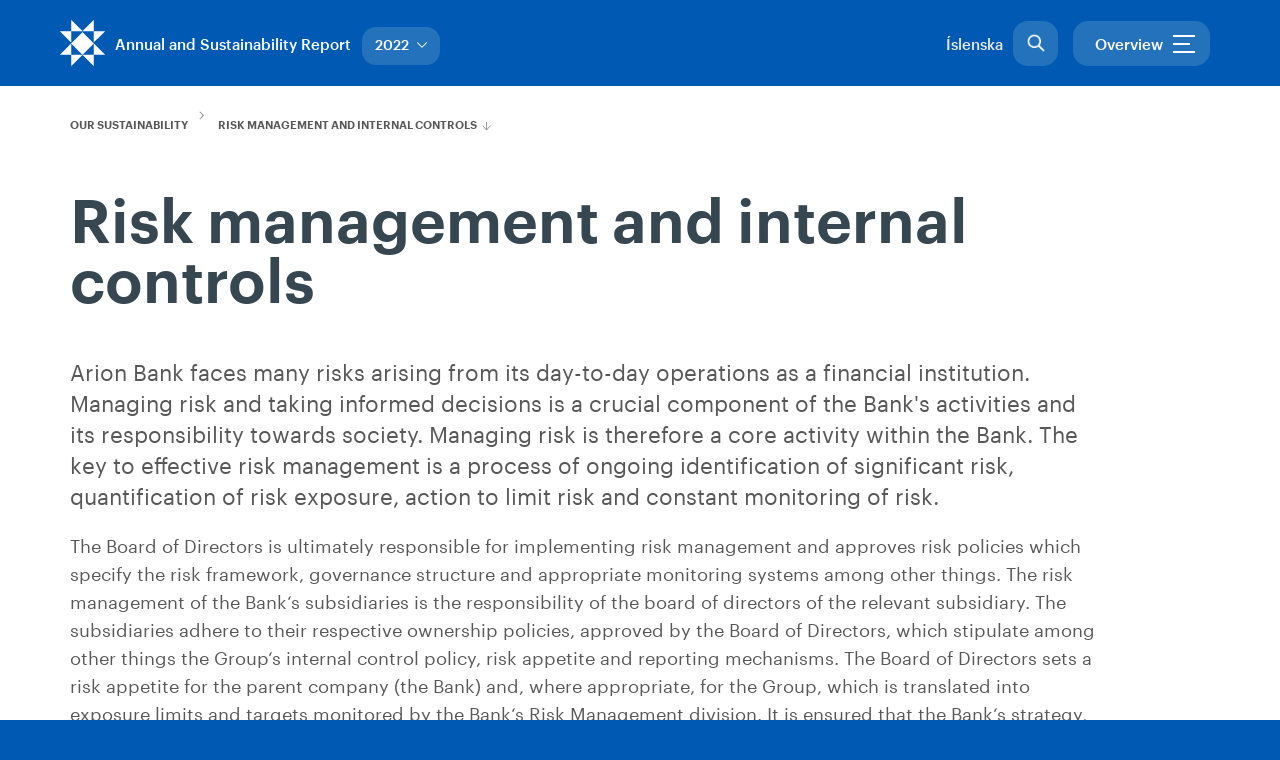

--- FILE ---
content_type: text/html; charset=utf-8
request_url: https://arsskyrsla2022.arionbanki.is/2022/english/our-sustainability/risk-management-and-internal-controls/
body_size: 9621
content:
<!DOCTYPE html>
<html xmlns="http://www.w3.org/1999/xhtml" xml:lang="en" lang="en">
    <head>
        <!-- META -->
        <meta charset="utf-8" />
        <meta http-equiv="X-UA-Compatible" content="IE=edge" />
        <meta name="viewport" content="width=device-width, initial-scale=1" />
        
        <!-- Favicons -->
        <meta name="msapplication-TileColor" content="#FFFFFF" />
        <meta name="msapplication-TileImage" content="/lisalib/getfile.aspx?itemid=82b0670d-41e3-11ea-bda8-d8d385b77fc4" /> <!-- 144 mstile -->
        <meta name="msapplication-square70x70logo" content="/lisalib/getfile.aspx?itemid=82b0670c-41e3-11ea-bda8-d8d385b77fc4" /> <!-- 70x70 mstile -->
        <meta name="msapplication-square150x150logo" content="/lisalib/getfile.aspx?itemid=82b0670e-41e3-11ea-bda8-d8d385b77fc4" /> <!-- 150x mstile -->
        
        <!-- Facebook -->
        <meta property="og:type" content="website" />
        <meta property="og:title" content="" />
        <meta property="og:description" content="" />
        <meta property="og:site_name" content="Arionbanki" />
        <meta property="og:image" content="https://arsskyrsla.arionbanki.is/lisalib/getfile.aspx?itemid=aff06723-ac90-11ed-80cf-005056a415c6" />
        <!-- Title -->
        
                <title>Risk management and internal controls</title>
            
        <!-- Favicons -->
        <link rel="shortcut icon" sizes="192x192" href="/lisalib/getfile.aspx?itemid=f2e72535-81f7-11ed-80cd-005056a44557" />
        <link rel="icon" type="image/png" href="/lisalib/getfile.aspx?itemid=0651d423-81f8-11ed-80cd-005056a44557" sizes="16x16" />
        <link rel="icon" type="image/png" href="/lisalib/getfile.aspx?itemid=1cc00aea-81f8-11ed-80cd-005056a44557" sizes="32x32" />
        <link rel="apple-touch-icon-precomposed" href="/lisalib/getfile.aspx?itemid=2ab601f4-81f8-11ed-80cd-005056a44557" />
        <link rel="apple-touch-icon-precomposed" sizes="180x180" href="/lisalib/getfile.aspx?itemid=2ab601f4-81f8-11ed-80cd-005056a44557" />
        
        <!-- CSS -->
        <link rel="stylesheet" type="text/css" href="/supportfiles/cssraw/v2022css/lib.css?v=20221223142640" />
<link rel="stylesheet" type="text/css" href="/supportfiles/cssraw/v2022css/base.css?v=20221223142850" />
<link rel="stylesheet" type="text/css" href="/supportfiles/less/v2022less/branding.less?v=20240214162858" />
<link rel="stylesheet" type="text/css" href="/supportfiles/less/v2022less/print.less?v=20221223143141" />
<script type="text/javascript" src="/supportfiles/javascript/javascript/lib/require.js?v=20221223151553"></script>
<script type="text/javascript" src="/supportfiles/javascript/javascript/config.js?v=20221223150851"></script>
<script type="text/javascript" src="/supportfiles/javascript/javascript/generic/lib-generic.js?v=20221223151037"></script>
<meta property="og:image" content="/lisalib/getfile.aspx?itemid=aff06723-ac90-11ed-80cf-005056a415c6" />
<link rel="stylesheet" type="text/css" href="/LisaLib/Css/Content.css"/>

        <!-- Google tag (gtag.js) --> 
        <script async src="https://www.googletagmanager.com/gtag/js?id=G-TB03N94YVL"></script> 
        <script> window.dataLayer = window.dataLayer || []; function gtag(){dataLayer.push(arguments);} gtag('js', new Date()); gtag('config', 'G-TB03N94YVL'); </script>
        <!--<script src="/themes/bootstrap/javascript/javascript/lib/require.js"></script>-->
        <!--<script>
            require(['/themes/bootstrap/javascript/javascript/config.js'], function() {
                requirejs(['main']);
            });
        </script>
        -->
    </head>
    <body class=" page-transition  page--english">
        <!-- NAVIGATION -->
        <nav id="menu" data-script="menu" role="navigation">
            <a href="#main" class="sr-only">Sleppa leiðarkerfi og borða.</a>
            <div class="nav animate">
                <div class="nav__container container-fluid">
                    
                    <a class="nav__logo nav__logo-main english" href="/2022/english/">
                        <span class="sr-only">Arion bank</span>
                    </a>
                <!--    <a class="nav__logo-text" href="/english/"></a> -->
                    <div class="year-wrapper">
                        <a href="/2022/english" class="nav-title">Annual and Sustainability Report</a><div class="year-selector-wrapper">
                            <button id="year-selector" class="button button--transparent">2022
                            <svg style="margin-left: 5px;" fill="#FFF" height="10px" width="10px" version="1.1" id="Layer_1" xmlns="http://www.w3.org/2000/svg" xmlns:xlink="http://www.w3.org/1999/xlink" viewBox="0 0 330 330" xml:space="preserve"><g id="SVGRepo_bgCarrier" stroke-width="0"></g><g id="SVGRepo_tracerCarrier" stroke-linecap="round" stroke-linejoin="round"></g><g id="SVGRepo_iconCarrier"> <path id="XMLID_225_" d="M325.607,79.393c-5.857-5.857-15.355-5.858-21.213,0.001l-139.39,139.393L25.607,79.393 c-5.857-5.857-15.355-5.858-21.213,0.001c-5.858,5.858-5.858,15.355,0,21.213l150.004,150c2.813,2.813,6.628,4.393,10.606,4.393 s7.794-1.581,10.606-4.394l149.996-150C331.465,94.749,331.465,85.251,325.607,79.393z"></path> </g></svg></button>
                        </div>
                    </div>
                    
                    <nav class="nav__main">
                        <div class="nav-tablet">
                        <div class="nav-mobile__loader"></div><div class="nav-tablet__submenu "><div class="nav-tablet__sub-wrap true container "><div class="row"><div class="col-md-push-2 col-md-5 col-xs-push-1 col-xs-10 nav-tablet-main"><ul class="nav-tablet__expand "><li class="nav-tablet__submenu-link   level3 first  nav-tablet--has-sub"><a data-target="/default.aspx?PageID=3c30c579-97ff-11ed-80ce-005056a47632&amp;" href="#">Year 2022</a></li><li class="nav-tablet__submenu-link   level3  nav-tablet--has-sub"><a data-target="/default.aspx?PageID=ff4b738b-a62c-11ed-80cf-005056a415c6&amp;" href="#">Our strategy</a></li><li class="nav-tablet__submenu-link   level3  nav-tablet--has-sub"><a data-target="/default.aspx?PageID=d7a505ba-9b1a-11ed-80ce-005056a47632&amp;" href="#">Our service</a></li><li class="nav-tablet__submenu-link   level3  open childselected  nav-tablet--has-sub"><a data-target="/default.aspx?PageID=28bf06b3-a15d-11ed-80d0-005056a4f3ae&amp;" href="#">Our sustainability</a></li><li class="nav-tablet__submenu-link   level3  nav-tablet--has-sub"><a data-target="/default.aspx?PageID=70e8382a-9bc9-11ed-80ce-e8aff436135f&amp;" href="#">Financial information</a></li><li class="nav-tablet__submenu-link   level3 last  nav-tablet--has-sub"><a data-target="/default.aspx?PageID=2b2801af-a4c0-11ed-80ce-005056a47632&amp;" href="#">Sustainability accounts and GRI</a></li></ul></div><div class="col-md-push-2 col-md-3 col-xs-10 col-xs-push-1 nav-tablet-side"><ul data-target="/default.aspx?PageID=3c30c579-97ff-11ed-80ce-005056a47632&amp;" class="&#xA;                        nav-tablet__submenu-pages&#xA;                        "><li class="level4 first "><a href="/2022/english/year-2022/about-arion-bank/">About Arion Bank</a></li><li class="level4 "><a href="/2022/english/year-2022/key-figures/">Key figures</a></li><li class="level4 "><a href="/2022/english/year-2022/highlights-of-2022/">Highlights of 2022</a></li><li class="level4 "><a href="/2022/english/year-2022/chairmans-address/">Chairman’s address</a></li><li class="level4 "><a href="/2022/english/year-2022/ceos-address/">CEO’s address</a></li><li class="level4 "><a href="/2022/english/year-2022/board-of-directors-and-senior-management/">Board of directors and senior management</a></li><li class="level4 "><a href="/2022/english/year-2022/shares-and-shareholders/">Shares and shareholders</a></li><li class="level4 "><a href="/2022/english/year-2022/the-economic-environment/">The economic environment</a></li><li class="level4 last "><a href="/2022/english/year-2022/subsidiaries-and-holding-companies/">Subsidiaries and holding companies</a></li></ul><ul data-target="/default.aspx?PageID=ff4b738b-a62c-11ed-80cf-005056a415c6&amp;" class="&#xA;                        nav-tablet__submenu-pages&#xA;                        "><li class="level4 first "><a href="/2022/english/our-strategy/strategy-and-vision/">Strategy and vision</a></li><li class="level4 last "><a href="/2022/english/our-strategy/financial-targets-and-achievements/">Financial targets and achievements</a></li></ul><ul data-target="/default.aspx?PageID=d7a505ba-9b1a-11ed-80ce-005056a47632&amp;" class="&#xA;                        nav-tablet__submenu-pages&#xA;                        "><li class="level4 first "><a href="/2022/english/our-service/retail-customers/">Retail customers</a></li><li class="level4 "><a href="/2022/english/our-service/corporate-customers/">Corporate customers</a></li><li class="level4 last "><a href="/2022/english/our-service/markets/">Markets</a></li></ul><ul data-target="/default.aspx?PageID=28bf06b3-a15d-11ed-80d0-005056a4f3ae&amp;" class="&#xA;                        nav-tablet__submenu-pages&#xA;                         showpages"><li class="level4 first "><a href="/2022/english/our-sustainability/human-resources/">Human resources</a></li><li class="level4 "><a href="/2022/english/our-sustainability/responsible-banking/">Responsible banking</a></li><li class="level4 "><a href="/2022/english/our-sustainability/green-finance/">Green finance</a></li><li class="level4 "><a href="/2022/english/our-sustainability/environmental-and-climate-issues/">Environmental and climate issues</a></li><li class="level4 "><a href="/2022/english/our-sustainability/corporate-governance-and-remuneration-policy/">Corporate Governance and Remuneration Policy</a></li><li class="level4 active "><a href="/2022/english/our-sustainability/risk-management-and-internal-controls/">Risk management and internal controls</a></li><li class="level4 last "><a href="/2022/english/our-sustainability/stakeholders/">Stakeholders</a></li></ul><ul data-target="/default.aspx?PageID=70e8382a-9bc9-11ed-80ce-e8aff436135f&amp;" class="&#xA;                        nav-tablet__submenu-pages&#xA;                        "><li class="level4 first "><a href="/2022/english/financial-information/annual-financial-statement-and-other-financial-documents/">Annual financial statement and other financial documents</a></li><li class="level4 "><a href="/2022/english/financial-information/pillar-3-risk-disclosures-2022/">Pillar 3 Risk Disclosures 2022</a></li><li class="level4 "><a href="/2022/english/financial-information/funding-and-liquidity/">Funding and Liquidity</a></li><li class="level4 last "><a href="/2022/english/financial-information/key-financials/">Key financials</a></li></ul><ul data-target="/default.aspx?PageID=2b2801af-a4c0-11ed-80ce-005056a47632&amp;" class="&#xA;                        nav-tablet__submenu-pages&#xA;                        "><li class="level4 first "><a href="/2022/english/sustainability-accounts-and-gri/sustainability-accounts/">Sustainability accounts</a></li><li class="level4 last "><a href="/2022/english/sustainability-accounts-and-gri/gri/">GRI</a></li></ul></div></div></div><div class="nav-tablet__link-container"><hr /><div class="container"><div class="nav-tablet__icons en"><a href="/2022/english/year-2022/key-figures/"><img class="chart__icon-grey" src="/lisalib/getfile.aspx?itemid=d4d8289d-49c1-11ea-a9b0-d8d385b7cb54" />
                            Key figures
                        </a><a href="/2022/english/financial-information/annual-financial-statement-and-other-financial-documents/"><img class="chart__icon-grey" src="/lisalib/getfile.aspx?itemid=cbc773ef-49c7-11ea-a9b0-d8d385b7cb54" />
                            Financial documents
                        </a><a href="https://www.arionbanki.is/lisalib/getfile.aspx?itemid=bcf28306-a7cd-11ed-80d0-005056a4f3ae" target="_blank"><img class="chart__icon-grey" src="/lisalib/getfile.aspx?itemid=83382d55-49c8-11ea-a9b0-d8d385b7cb54" />
                            Financial statement
                        </a><a href="/pillar2022" target="_blank"><img class="chart__icon-grey" src="/lisalib/getfile.aspx?itemid=83382d55-49c8-11ea-a9b0-d8d385b7cb54" />
                            Pillar 3 Risk disclosures
                        </a></div></div></div></div>
                        </div>
                    </nav>
                <div class="nav__secondary-links">
                    
                    <a class="nav-change-lang" href="/2022/">Íslenska</a>
                    
                    
                        <div class="search-trigger">
                        <div class="ico-nav icon-ar-search-2 nav__link--search">
                            <div class="search-closer"></div>
                            
                            
                            <form action="/search-2022/" method="get">
                                <label for="search-nav" class="sr-only">Search</label>
                                <input type="text" autocomplete="off" name="searchstring" class="search-nav" id="search-nav" placeholder="Search"/>
                                <input type="submit" value="Submit" hidden="hidden" />
                            </form>
                            
                        </div>
                        <div class="search-dropdown">
                            <em class="suggestions">Flýtileiðir</em>
                            
                        </div>
                    </div>
                    
                    <div class="nav-login nav-menu-open">
                    <div class="ico-nav">
                        
                        <span>Overview</span>
                        
                        </div>
                    <div class="bt-menu-trigger bt-menu-main">
                        <span>Opna Efnisyfirlit</span>
                    </div>
                    </div>
                    </div>
                    
                </div>
            </div>
            
            <div class="nav-mobile">
                <div class="nav-mobile__top">
                    <div class="nav-mobile__close-search">Aftur í veftré</div>
                    <div class="bt-menu bt-menu-close">
                        <div class="bt-menu-trigger"><span>Menu</span></div>
                    </div>
                    
                    
                    <a href="/2022/english" class="nav__logo nav-mobile--logo">
                        <span class="sr-only">Arion bank</span>
                    </a>
                    
                    
                    <div class="nav-mobile__left" style="display:none;">
                        <a href="https://netbanki.arionbanki.is/nb5" class="icon-ar-lock-on">
                            <span class="sr-only">Netbanki</span>
                        </a>
                    </div>
                </div>
                <div class="nav-mobile__submenu"><div class="nav-mobile__sub-wrap true"><ul class="nav-mobile__expand"><li class="nav-mobile__submenu-link   level3 first  nav-mobile--has-sub"><a href="#">Year 2022</a><ul><li class="level4 first "><a href="/2022/english/year-2022/about-arion-bank/">About Arion Bank</a></li><li class="level4 "><a href="/2022/english/year-2022/key-figures/">Key figures</a></li><li class="level4 "><a href="/2022/english/year-2022/highlights-of-2022/">Highlights of 2022</a></li><li class="level4 "><a href="/2022/english/year-2022/chairmans-address/">Chairman’s address</a></li><li class="level4 "><a href="/2022/english/year-2022/ceos-address/">CEO’s address</a></li><li class="level4 "><a href="/2022/english/year-2022/board-of-directors-and-senior-management/">Board of directors and senior management</a></li><li class="level4 "><a href="/2022/english/year-2022/shares-and-shareholders/">Shares and shareholders</a></li><li class="level4 "><a href="/2022/english/year-2022/the-economic-environment/">The economic environment</a></li><li class="level4 last "><a href="/2022/english/year-2022/subsidiaries-and-holding-companies/">Subsidiaries and holding companies</a></li></ul></li><li class="nav-mobile__submenu-link   level3  nav-mobile--has-sub"><a href="#">Our strategy</a><ul><li class="level4 first "><a href="/2022/english/our-strategy/strategy-and-vision/">Strategy and vision</a></li><li class="level4 last "><a href="/2022/english/our-strategy/financial-targets-and-achievements/">Financial targets and achievements</a></li></ul></li><li class="nav-mobile__submenu-link   level3  nav-mobile--has-sub"><a href="#">Our service</a><ul><li class="level4 first "><a href="/2022/english/our-service/retail-customers/">Retail customers</a></li><li class="level4 "><a href="/2022/english/our-service/corporate-customers/">Corporate customers</a></li><li class="level4 last "><a href="/2022/english/our-service/markets/">Markets</a></li></ul></li><li class="nav-mobile__submenu-link   level3 childselected  nav-mobile--has-sub"><a href="#">Our sustainability</a><ul><li class="level4 first "><a href="/2022/english/our-sustainability/human-resources/">Human resources</a></li><li class="level4 "><a href="/2022/english/our-sustainability/responsible-banking/">Responsible banking</a></li><li class="level4 "><a href="/2022/english/our-sustainability/green-finance/">Green finance</a></li><li class="level4 "><a href="/2022/english/our-sustainability/environmental-and-climate-issues/">Environmental and climate issues</a></li><li class="level4 "><a href="/2022/english/our-sustainability/corporate-governance-and-remuneration-policy/">Corporate Governance and Remuneration Policy</a></li><li class="level4 active "><a href="/2022/english/our-sustainability/risk-management-and-internal-controls/">Risk management and internal controls</a></li><li class="level4 last "><a href="/2022/english/our-sustainability/stakeholders/">Stakeholders</a></li></ul></li><li class="nav-mobile__submenu-link   level3  nav-mobile--has-sub"><a href="#">Financial information</a><ul><li class="level4 first "><a href="/2022/english/financial-information/annual-financial-statement-and-other-financial-documents/">Annual financial statement and other financial documents</a></li><li class="level4 "><a href="/2022/english/financial-information/pillar-3-risk-disclosures-2022/">Pillar 3 Risk Disclosures 2022</a></li><li class="level4 "><a href="/2022/english/financial-information/funding-and-liquidity/">Funding and Liquidity</a></li><li class="level4 last "><a href="/2022/english/financial-information/key-financials/">Key financials</a></li></ul></li><li class="nav-mobile__submenu-link   level3 last  nav-mobile--has-sub"><a href="#">Sustainability accounts and GRI</a><ul><li class="level4 first "><a href="/2022/english/sustainability-accounts-and-gri/sustainability-accounts/">Sustainability accounts</a></li><li class="level4 last "><a href="/2022/english/sustainability-accounts-and-gri/gri/">GRI</a></li></ul></li><li class="nav-mobile__submenu-link" style="margin-top: 20px; margin-left: -5px; height: auto;"><a class="file--external" href="/2022">Icelandic</a></li><li class="nav-mobile__submenu-link"><a class="pdf" href="/2022/english/year-2022/key-figures/">Key figures</a></li><li class="nav-mobile__submenu-link"><a class="pdf" href="/2022/english/financial-information/annual-financial-statement-and-other-financial-documents/">Financial statement</a></li><li class="nav-mobile__submenu-link"><a class="pdf" href="https://www.arionbanki.is/lisalib/getfile.aspx?itemid=bcf28306-a7cd-11ed-80d0-005056a4f3ae">Financial statement</a></li><li class="nav-mobile__submenu-link"><a class="pdf" href="/pillar2022">Pillar 3 Risk disclosures</a></li></ul><div class="nav-mobile__search-container"><form action="/leitarnidurstodur/" method="get"><div class="form-group form-group--search nav-mobile__search"><label for="search-nav-mobile" class="form-control form-group__input-label">Search</label><input type="text" id="search-nav-mobile" name="searchstring" class="form-control form-group__search-input" placeholder="Search" /><button class="form-group__search-btn"><span class="sr-only">Search</span><span class="icon-ar-search"></span></button><button type="button" class="form-group__search-clear"><span class="sr-only">Hreinsa/Close</span><span class="icon-ar-close"></span></button></div></form></div><div class="nav-mobile__search-suggestions"></div></div></div>
            </div>
        </nav>
        
        <!-- HEADER -->
        
        
        <!-- MAIN -->
        <main id="main" class="main" role="main">
            <section class="section--sub vspace-l-top vspace-l-bottom vspace-l-top vspace-l-bottom    section--grey__grey  "><div class="container"><div class="row"><div class="col-sm-12 col-md-10 col-md-offset-0 breadcrumb-holder"><p class="pink"></p></div></div><div class="row animate anim--stagger-up"><div class="col-sm-12 col-md-10 col-md-offset-0"><h1 class="hdln--h1 ">Risk management and internal controls</h1></div></div><div class="row"><div class="column col-md-11 first last"><div class="l-user-content"><p class="lead">Arion Bank faces many risks arising from its day-to-day operations as a financial institution.  Managing risk and taking informed decisions is a crucial component of the Bank's activities and its responsibility towards society. Managing risk is therefore a core activity within the Bank. The key to effective risk management is a process of ongoing identification of significant risk, quantification of risk exposure, action to limit risk and constant monitoring of risk. </p>
<p>The Board of Directors is ultimately responsible for implementing risk management and approves risk policies which specify the risk framework, governance structure and appropriate monitoring systems among other things. The risk management of the Bank‘s subsidiaries is the responsibility of the board of directors of the relevant subsidiary. The subsidiaries adhere to their respective ownership policies, approved by the Board of Directors, which stipulate among other things the Group‘s internal control policy, risk appetite and reporting mechanisms. The Board of Directors sets a risk appetite for the parent company (the Bank) and, where appropriate, for the Group, which is translated into exposure limits and targets monitored by the Bank‘s Risk Management division. It is ensured that the Bank‘s strategy, business plan and limit frameworks are aligned with risk appetite. </p>
<p>The CEO is responsible for sustaining an effective risk management framework, processes and controls, as well as maintaining a high level of risk awareness among the employees, making risk everyone’s business. The Bank operates a three line model in accordance with its internal control policy</p></div><div class="l-user-content"><p>&nbsp;<img alt="" class="image--auto" src="/library/Images/ahaettustyring/nefndir-ENS%20-%20Copy%20(1).png" /></p></div><div class="l-user-content"><p>The Board Risk Committee (BRIC) performs an advisory and supervisory role to the Board with respect to the Bank’s risk management framework and risk appetite and ensures alignment with the Bank’s business plan, goals and values. The committee is also responsible for the internal capital adequacy assessment process (ICAAP) and the internal liquidity adequacy assessment process (ILAAP).  The Board Credit Committee (BCC) decides on all major credit risk exposures, underwriting and investments which are outside the scope of the CEO’s credit authority, and it advises the Board on matters which constitute a risk beyond defined risk appetite.</p>
<p>The CEO has appointed six risk committees which address key risk factors in the Bank’s operations.&nbsp;</p><p>The Asset and Liability Committee (ALCO) manages the asset-liability mismatch, liquidity risk, market risk, interest rate risk, and capital management. The committee also makes decisions on underwriting and investments.&nbsp;</p><p>The role of the Operational Risk Committee (ORCO) is to ensure the effective management of operational risk at the Bank in accordance with risk appetite and legal requirements. The committee is responsible for managing non-financial risk, including information security and data risk, financial crime, business processes, outsourcing, model risk, compliance risk and conduct risk.</p>
<p>The Arion Credit Committee (ACC) takes decisions on lending exposures and is responsible for the Bank’s credit rules. The Arion Composition and Debt Cancellation Committee (ADC) makes decisions on composition and debt cancellation. Both committees operate within limits set by the BCC.&nbsp;</p><p>The Sustainability Committee ensures that the Bank's strategy and decision-making are aligned with the Bank's commitments in relation to the environmental, social and governance (ESG) agenda. The committee oversees the Bank's Green Financing Framework.</p>
<p>An Executive Risk Committee was established during the year. The committee is responsible for the implementation and follow-up of the strategy set out by the Board. The creation of this committee ensures that the executive management has a comprehensive overview of the risk management framework and the numerous risk factors which the Bank faces at any given time.</p><p>The Bank's Internal Audit conducts independent and objective reviews of the Bank, its subsidiaries and pension funds administered by the Bank. Internal Audit communicates its results to management and reports its findings and recommendations to the Board Audit Committee and the Board of Directors.</p>
<p>Compliance, headed by the Compliance Officer, is an independent unit which reports directly to the CEO. Compliance manages the Bank's conduct and compliance risks, including those relating to data protection, and financial crime risk.</p><p>The Bank’s Risk Management division is headed by the Chief Risk Officer. It is independent and centralized and reports directly to the CEO. Risk Management is divided into three departments. Risk Analysis, which is responsible for the quantification of risk on a portfolio level, including risk modelling and reporting; Risk Monitoring and Framework, which facilitates and monitors the management of risk and controls in the first line of defence; and Credit Analysis, which supports the Bank's credit transaction process and participates in credit decisions. The Bank’s Security Officer and the Bank’s Pension Risk Officer are part of the Risk Management division.</p></div><div class="l-user-content"><p>&nbsp;<img alt="" class="image--auto" src="/library/Images/ahaettustyring/yfirahaettur-ENS.png" /></p></div><div class="l-user-content"><p>Arion Bank is a small bank in an international context but classified as systemically important in Iceland. The Group operates in a small economy with its own currency, which is subject to sectoral concentration, fluctuations in capital flows, and exchange rate volatility. The most significant risks to which the Bank is exposed are credit risk, concentration risk, liquidity risk, interest rate risk, cyber risk, business risk and sustainability risk.  These risk factors are mainly encountered within the parent company. Through the Bank's subsidiaries, the Group bears risk arising from insurance activities and fund management.&nbsp;</p>
<p><a href="/library/Files/ahaettuskyrsla/Pillar%203%20Risk%20Disclosures.pdf" class="link" target="_blank">The Bank’s Pillar 3 Risk Disclosures 2022 report</a> discusses risk factors and risk management in detail.</p></div></div></div></div></section>
            
        </main>
        
        <!-- FOOTER -->
        <div class="breadcrumbs" style="display:none;"><span class="breadcrumb-link  level2"><a href="/2022/english/our-sustainability/" class="pink level2">Our sustainability</a><div class="pinkbg-2"></div><div class="dropdown-holder dropdown-holder-2" data-name="Our sustainability" data-helpurl="/default.aspx?PageID=28bf06b3-a15d-11ed-80d0-005056a4f3ae"></div></span><span class="breadcrumb-link level1 last"><a href="/2022/english/our-sustainability/risk-management-and-internal-controls/" class="pink level1 last">Risk management and internal controls</a><div class="pinkbg"></div><div class="dropdown-holder dropdown-holder-1" data-name="Risk management and internal controls" data-helpurl="/2022/english/our-sustainability/risk-management-and-internal-controls/"></div></span></div><section class=" vspace-l-top vspace-l-bottom       "><div class="container"><div class="read-more footer-bg footer__top vspace-m-bottom"><div style="width: 100%;"><div class="row"><div class="col-md-12"><h3 style="margin-top: 0; margin-bottom: 40px;"></h3></div><div class="col-md-6"><div class="read-wrap left"><a href="/2022/english/our-sustainability/corporate-governance-and-remuneration-policy/" class="read-more-link left"><span class="read-more-button"></span><div><p class="read-more-cat pink">Our sustainability</p><p class="read-more-title">Corporate Governance and Remuneration Policy</p></div></a></div></div><div class="col-md-6"><div class="read-wrap right"><a href="/2022/english/our-sustainability/stakeholders/" class="read-more-link right"><span class="read-more-button right"></span><div><p class="read-more-cat pink">Our sustainability</p><p class="read-more-title">Stakeholders</p></div></a></div></div></div></div></div></div></section>
        <footer class="footer footer--color__" role="contentinfo">
            
            <div class="footer__content vspace-l-top">
                <div class="container">
                    <div class="footer__middle row vspace-m-top vspace-m-bottom"><div class="column col-xs-offset-1 col-xs-10 col-md-offset-0 col-md-12 first last"><div class="l-user-content"><strong>Annual and Sustainability Report 2022</strong>
<div class="nav-tablet__icons"><a href="/2022/english/year-2022/key-figures/"><img alt="" class="chart__icon-grey" src="/lisalib/getfile.aspx?itemid=d4d8289d-49c1-11ea-a9b0-d8d385b7cb54" />Key figures</a><a href="/2022/english/financial-information/annual-financial-statement-and-other-financial-documents/"><img alt="" class="chart__icon-grey" src="/lisalib/getfile.aspx?itemid=cbc773ef-49c7-11ea-a9b0-d8d385b7cb54" />Financial documents</a><a href="https://www.arionbanki.is/lisalib/getfile.aspx?itemid=bcf28306-a7cd-11ed-80d0-005056a4f3ae" target="_blank"><img alt="" class="chart__icon-grey" src="/lisalib/getfile.aspx?itemid=83382d55-49c8-11ea-a9b0-d8d385b7cb54" />Financial statement</a><a href="/pillar2022" target="_blank"><img alt="" class="chart__icon-grey" src="/lisalib/getfile.aspx?itemid=83382d55-49c8-11ea-a9b0-d8d385b7cb54" />Pillar 3 Risk disclosures</a></div></div><div class="l-user-content"><div class="footer__line">
<div class="footer__logo">
<img alt="Logo Arion bank - image" src="/library/Images/arionlogoblue.png" role="presentation" />
</div>
<div>
<ul class="footer__address">
    <li>
    <span class="footer__name">Arion Bank</span></li>
    <li>Borgartúni 19, 105 Reykjavík</li>
    <li>kt: 581008-0150</li>
    <li>Swift: ESJAISRE</li>
    <li>LEI:&nbsp;RIL4VBPDB0M7Z3KXSF19</li>
</ul>
</div>
</div></div></div></div>
                </div>
            </div>
        </footer>
        
         
        <!-- COOKIES -->
        <div class="session-text" role="complementary">
        	<div class="session-content container">
        		<span class="cake"></span>
        		<p>
        		    
                    <strong>Arionbanki.is uses cookies</strong> to ease your browsing experience. See <a target="_blank" rel="nofollow" href="https://www.arionbanki.is/?PageId=9f63bb23-b8ae-11e7-a0f0-d8d385b7cb54#kokur">the usage policy</a> of Arion Bank.
                    
        		    </p> 
        		<a href="#" class="session-agree link--close">
        		    
                    Accept
                    
    		    </a>
        	</div>
        </div>
    </body>
    
    <script type="text/javascript" src="/supportfiles/javascript/javascript/generic/main-generic.js?v=20240209130544"></script>

</html>

--- FILE ---
content_type: text/css; charset=utf-8
request_url: https://arsskyrsla2022.arionbanki.is/supportfiles/cssraw/v2022css/lib.css?v=20221223142640
body_size: 59834
content:
//***********
// Libraries
//***********

/* Bootstrap v3.3.7 (http://getbootstrap.com) */
html{font-family:sans-serif;-webkit-text-size-adjust:100%;-ms-text-size-adjust:100%}body{margin:0}article,aside,details,figcaption,figure,footer,header,hgroup,main,menu,nav,section,summary{display:block}audio,canvas,progress,video{display:inline-block;vertical-align:baseline}audio:not([controls]){display:none;height:0}[hidden],template{display:none}a{background-color:transparent}a:active,a:hover{outline:0}abbr[title]{border-bottom:1px dotted}b,strong{font-weight:700}dfn{font-style:italic}h1{margin:.67em 0;font-size:2em}mark{color:#000;background:#ff0}small{font-size:80%}sub,sup{position:relative;font-size:75%;line-height:0;vertical-align:baseline}sup{top:-.5em}sub{bottom:-.25em}img{border:0}svg:not(:root){overflow:hidden}figure{margin:1em 40px}hr{height:0;-webkit-box-sizing:content-box;-moz-box-sizing:content-box;box-sizing:content-box}pre{overflow:auto}code,kbd,pre,samp{font-family:monospace,monospace;font-size:1em}button,input,optgroup,select,textarea{margin:0;font:inherit;color:inherit}button{overflow:visible}button,select{text-transform:none}button,html input[type=button],input[type=reset],input[type=submit]{-webkit-appearance:button;cursor:pointer}button[disabled],html input[disabled]{cursor:default}button:-moz-focus-inner,input:-moz-focus-inner{padding:0;border:0}input{line-height:normal}input[type=checkbox],input[type=radio]{-webkit-box-sizing:border-box;-moz-box-sizing:border-box;box-sizing:border-box;padding:0}input[type=number]:-webkit-inner-spin-button,input[type=number]:-webkit-outer-spin-button{height:auto}input[type=search]{-webkit-box-sizing:content-box;-moz-box-sizing:content-box;box-sizing:content-box;-webkit-appearance:textfield}input[type=search]:-webkit-search-cancel-button,input[type=search]:-webkit-search-decoration{-webkit-appearance:none}fieldset{padding:.35em .625em .75em;margin:0 2px;border:1px solid silver}legend{padding:0;border:0}textarea{overflow:auto}optgroup{font-weight:700}table{border-spacing:0;border-collapse:collapse}td,th{padding:0}/*! Source: https://github.com/h5bp/html5-boilerplate/blob/master/src/css/main.css */@media print{*,:after,:before{color:#000!important;text-shadow:none!important;background:0 0!important;-webkit-box-shadow:none!important;box-shadow:none!important}a,a:visited{text-decoration:underline}a[href]:after{content:" (" attr(href) ")"}abbr[title]:after{content:" (" attr(title) ")"}a[href^="javascript:"]:after,a[href^="#"]:after{content:""}blockquote,pre{border:1px solid #999;page-break-inside:avoid}thead{display:table-header-group}img,tr{page-break-inside:avoid}img{max-width:100%!important}h2,h3,p{orphans:3;widows:3}h2,h3{page-break-after:avoid}.navbar{display:none}.btn>.caret,.dropup>.btn>.caret{border-top-color:#000!important}.label{border:1px solid #000}.table{border-collapse:collapse!important}.table td,.table th{background-color:#fff!important}.table-bordered td,.table-bordered th{border:1px solid #ddd!important}}@font-face{font-family:'Glyphicons Halflings';src:url(/lisalib/getfile.aspx?itemid=fa9b8e28-2ce9-11e8-bcc1-d8d385b7cb54);src:url(/lisalib/getfile.aspx?itemid=fa9b8e28-2ce9-11e8-bcc1-d8d385b7cb54&#iefix) format('embedded-opentype'),url(/lisalib/getfile.aspx?itemid=fa9b8e2c-2ce9-11e8-bcc1-d8d385b7cb54) format('woff2'),url(/lisalib/getfile.aspx?itemid=fa9b8e2b-2ce9-11e8-bcc1-d8d385b7cb54) format('woff'),url(/lisalib/getfile.aspx?itemid=fa9b8e2a-2ce9-11e8-bcc1-d8d385b7cb54) format('truetype'),url(/lisalib/getfile.aspx?itemid=fa9b8e29-2ce9-11e8-bcc1-d8d385b7cb54#glyphicons_halflingsregular) format('svg')}.glyphicon{position:relative;top:1px;display:inline-block;font-family:'Glyphicons Halflings';font-style:normal;font-weight:400;line-height:1;-webkit-font-smoothing:antialiased;-moz-osx-font-smoothing:grayscale}.glyphicon-asterisk:before{content:"\002a"}.glyphicon-plus:before{content:"\002b"}.glyphicon-eur:before,.glyphicon-euro:before{content:"\20ac"}.glyphicon-minus:before{content:"\2212"}.glyphicon-cloud:before{content:"\2601"}.glyphicon-envelope:before{content:"\2709"}.glyphicon-pencil:before{content:"\270f"}.glyphicon-glass:before{content:"\e001"}.glyphicon-music:before{content:"\e002"}.glyphicon-search:before{content:"\e003"}.glyphicon-heart:before{content:"\e005"}.glyphicon-star:before{content:"\e006"}.glyphicon-star-empty:before{content:"\e007"}.glyphicon-user:before{content:"\e008"}.glyphicon-film:before{content:"\e009"}.glyphicon-th-large:before{content:"\e010"}.glyphicon-th:before{content:"\e011"}.glyphicon-th-list:before{content:"\e012"}.glyphicon-ok:before{content:"\e013"}.glyphicon-remove:before{content:"\e014"}.glyphicon-zoom-in:before{content:"\e015"}.glyphicon-zoom-out:before{content:"\e016"}.glyphicon-off:before{content:"\e017"}.glyphicon-signal:before{content:"\e018"}.glyphicon-cog:before{content:"\e019"}.glyphicon-trash:before{content:"\e020"}.glyphicon-home:before{content:"\e021"}.glyphicon-file:before{content:"\e022"}.glyphicon-time:before{content:"\e023"}.glyphicon-road:before{content:"\e024"}.glyphicon-download-alt:before{content:"\e025"}.glyphicon-download:before{content:"\e026"}.glyphicon-upload:before{content:"\e027"}.glyphicon-inbox:before{content:"\e028"}.glyphicon-play-circle:before{content:"\e029"}.glyphicon-repeat:before{content:"\e030"}.glyphicon-refresh:before{content:"\e031"}.glyphicon-list-alt:before{content:"\e032"}.glyphicon-lock:before{content:"\e033"}.glyphicon-flag:before{content:"\e034"}.glyphicon-headphones:before{content:"\e035"}.glyphicon-volume-off:before{content:"\e036"}.glyphicon-volume-down:before{content:"\e037"}.glyphicon-volume-up:before{content:"\e038"}.glyphicon-qrcode:before{content:"\e039"}.glyphicon-barcode:before{content:"\e040"}.glyphicon-tag:before{content:"\e041"}.glyphicon-tags:before{content:"\e042"}.glyphicon-book:before{content:"\e043"}.glyphicon-bookmark:before{content:"\e044"}.glyphicon-print:before{content:"\e045"}.glyphicon-camera:before{content:"\e046"}.glyphicon-font:before{content:"\e047"}.glyphicon-bold:before{content:"\e048"}.glyphicon-italic:before{content:"\e049"}.glyphicon-text-height:before{content:"\e050"}.glyphicon-text-width:before{content:"\e051"}.glyphicon-align-left:before{content:"\e052"}.glyphicon-align-center:before{content:"\e053"}.glyphicon-align-right:before{content:"\e054"}.glyphicon-align-justify:before{content:"\e055"}.glyphicon-list:before{content:"\e056"}.glyphicon-indent-left:before{content:"\e057"}.glyphicon-indent-right:before{content:"\e058"}.glyphicon-facetime-video:before{content:"\e059"}.glyphicon-picture:before{content:"\e060"}.glyphicon-map-marker:before{content:"\e062"}.glyphicon-adjust:before{content:"\e063"}.glyphicon-tint:before{content:"\e064"}.glyphicon-edit:before{content:"\e065"}.glyphicon-share:before{content:"\e066"}.glyphicon-check:before{content:"\e067"}.glyphicon-move:before{content:"\e068"}.glyphicon-step-backward:before{content:"\e069"}.glyphicon-fast-backward:before{content:"\e070"}.glyphicon-backward:before{content:"\e071"}.glyphicon-play:before{content:"\e072"}.glyphicon-pause:before{content:"\e073"}.glyphicon-stop:before{content:"\e074"}.glyphicon-forward:before{content:"\e075"}.glyphicon-fast-forward:before{content:"\e076"}.glyphicon-step-forward:before{content:"\e077"}.glyphicon-eject:before{content:"\e078"}.glyphicon-chevron-left:before{content:"\e079"}.glyphicon-chevron-right:before{content:"\e080"}.glyphicon-plus-sign:before{content:"\e081"}.glyphicon-minus-sign:before{content:"\e082"}.glyphicon-remove-sign:before{content:"\e083"}.glyphicon-ok-sign:before{content:"\e084"}.glyphicon-question-sign:before{content:"\e085"}.glyphicon-info-sign:before{content:"\e086"}.glyphicon-screenshot:before{content:"\e087"}.glyphicon-remove-circle:before{content:"\e088"}.glyphicon-ok-circle:before{content:"\e089"}.glyphicon-ban-circle:before{content:"\e090"}.glyphicon-arrow-left:before{content:"\e091"}.glyphicon-arrow-right:before{content:"\e092"}.glyphicon-arrow-up:before{content:"\e093"}.glyphicon-arrow-down:before{content:"\e094"}.glyphicon-share-alt:before{content:"\e095"}.glyphicon-resize-full:before{content:"\e096"}.glyphicon-resize-small:before{content:"\e097"}.glyphicon-exclamation-sign:before{content:"\e101"}.glyphicon-gift:before{content:"\e102"}.glyphicon-leaf:before{content:"\e103"}.glyphicon-fire:before{content:"\e104"}.glyphicon-eye-open:before{content:"\e105"}.glyphicon-eye-close:before{content:"\e106"}.glyphicon-warning-sign:before{content:"\e107"}.glyphicon-plane:before{content:"\e108"}.glyphicon-calendar:before{content:"\e109"}.glyphicon-random:before{content:"\e110"}.glyphicon-comment:before{content:"\e111"}.glyphicon-magnet:before{content:"\e112"}.glyphicon-chevron-up:before{content:"\e113"}.glyphicon-chevron-down:before{content:"\e114"}.glyphicon-retweet:before{content:"\e115"}.glyphicon-shopping-cart:before{content:"\e116"}.glyphicon-folder-close:before{content:"\e117"}.glyphicon-folder-open:before{content:"\e118"}.glyphicon-resize-vertical:before{content:"\e119"}.glyphicon-resize-horizontal:before{content:"\e120"}.glyphicon-hdd:before{content:"\e121"}.glyphicon-bullhorn:before{content:"\e122"}.glyphicon-bell:before{content:"\e123"}.glyphicon-certificate:before{content:"\e124"}.glyphicon-thumbs-up:before{content:"\e125"}.glyphicon-thumbs-down:before{content:"\e126"}.glyphicon-hand-right:before{content:"\e127"}.glyphicon-hand-left:before{content:"\e128"}.glyphicon-hand-up:before{content:"\e129"}.glyphicon-hand-down:before{content:"\e130"}.glyphicon-circle-arrow-right:before{content:"\e131"}.glyphicon-circle-arrow-left:before{content:"\e132"}.glyphicon-circle-arrow-up:before{content:"\e133"}.glyphicon-circle-arrow-down:before{content:"\e134"}.glyphicon-globe:before{content:"\e135"}.glyphicon-wrench:before{content:"\e136"}.glyphicon-tasks:before{content:"\e137"}.glyphicon-filter:before{content:"\e138"}.glyphicon-briefcase:before{content:"\e139"}.glyphicon-fullscreen:before{content:"\e140"}.glyphicon-dashboard:before{content:"\e141"}.glyphicon-paperclip:before{content:"\e142"}.glyphicon-heart-empty:before{content:"\e143"}.glyphicon-link:before{content:"\e144"}.glyphicon-phone:before{content:"\e145"}.glyphicon-pushpin:before{content:"\e146"}.glyphicon-usd:before{content:"\e148"}.glyphicon-gbp:before{content:"\e149"}.glyphicon-sort:before{content:"\e150"}.glyphicon-sort-by-alphabet:before{content:"\e151"}.glyphicon-sort-by-alphabet-alt:before{content:"\e152"}.glyphicon-sort-by-order:before{content:"\e153"}.glyphicon-sort-by-order-alt:before{content:"\e154"}.glyphicon-sort-by-attributes:before{content:"\e155"}.glyphicon-sort-by-attributes-alt:before{content:"\e156"}.glyphicon-unchecked:before{content:"\e157"}.glyphicon-expand:before{content:"\e158"}.glyphicon-collapse-down:before{content:"\e159"}.glyphicon-collapse-up:before{content:"\e160"}.glyphicon-log-in:before{content:"\e161"}.glyphicon-flash:before{content:"\e162"}.glyphicon-log-out:before{content:"\e163"}.glyphicon-new-window:before{content:"\e164"}.glyphicon-record:before{content:"\e165"}.glyphicon-save:before{content:"\e166"}.glyphicon-open:before{content:"\e167"}.glyphicon-saved:before{content:"\e168"}.glyphicon-import:before{content:"\e169"}.glyphicon-export:before{content:"\e170"}.glyphicon-send:before{content:"\e171"}.glyphicon-floppy-disk:before{content:"\e172"}.glyphicon-floppy-saved:before{content:"\e173"}.glyphicon-floppy-remove:before{content:"\e174"}.glyphicon-floppy-save:before{content:"\e175"}.glyphicon-floppy-open:before{content:"\e176"}.glyphicon-credit-card:before{content:"\e177"}.glyphicon-transfer:before{content:"\e178"}.glyphicon-cutlery:before{content:"\e179"}.glyphicon-header:before{content:"\e180"}.glyphicon-compressed:before{content:"\e181"}.glyphicon-earphone:before{content:"\e182"}.glyphicon-phone-alt:before{content:"\e183"}.glyphicon-tower:before{content:"\e184"}.glyphicon-stats:before{content:"\e185"}.glyphicon-sd-video:before{content:"\e186"}.glyphicon-hd-video:before{content:"\e187"}.glyphicon-subtitles:before{content:"\e188"}.glyphicon-sound-stereo:before{content:"\e189"}.glyphicon-sound-dolby:before{content:"\e190"}.glyphicon-sound-5-1:before{content:"\e191"}.glyphicon-sound-6-1:before{content:"\e192"}.glyphicon-sound-7-1:before{content:"\e193"}.glyphicon-copyright-mark:before{content:"\e194"}.glyphicon-registration-mark:before{content:"\e195"}.glyphicon-cloud-download:before{content:"\e197"}.glyphicon-cloud-upload:before{content:"\e198"}.glyphicon-tree-conifer:before{content:"\e199"}.glyphicon-tree-deciduous:before{content:"\e200"}.glyphicon-cd:before{content:"\e201"}.glyphicon-save-file:before{content:"\e202"}.glyphicon-open-file:before{content:"\e203"}.glyphicon-level-up:before{content:"\e204"}.glyphicon-copy:before{content:"\e205"}.glyphicon-paste:before{content:"\e206"}.glyphicon-alert:before{content:"\e209"}.glyphicon-equalizer:before{content:"\e210"}.glyphicon-king:before{content:"\e211"}.glyphicon-queen:before{content:"\e212"}.glyphicon-pawn:before{content:"\e213"}.glyphicon-bishop:before{content:"\e214"}.glyphicon-knight:before{content:"\e215"}.glyphicon-baby-formula:before{content:"\e216"}.glyphicon-tent:before{content:"\26fa"}.glyphicon-blackboard:before{content:"\e218"}.glyphicon-bed:before{content:"\e219"}.glyphicon-apple:before{content:"\f8ff"}.glyphicon-erase:before{content:"\e221"}.glyphicon-hourglass:before{content:"\231b"}.glyphicon-lamp:before{content:"\e223"}.glyphicon-duplicate:before{content:"\e224"}.glyphicon-piggy-bank:before{content:"\e225"}.glyphicon-scissors:before{content:"\e226"}.glyphicon-bitcoin:before{content:"\e227"}.glyphicon-btc:before{content:"\e227"}.glyphicon-xbt:before{content:"\e227"}.glyphicon-yen:before{content:"\00a5"}.glyphicon-jpy:before{content:"\00a5"}.glyphicon-ruble:before{content:"\20bd"}.glyphicon-rub:before{content:"\20bd"}.glyphicon-scale:before{content:"\e230"}.glyphicon-ice-lolly:before{content:"\e231"}.glyphicon-ice-lolly-tasted:before{content:"\e232"}.glyphicon-education:before{content:"\e233"}.glyphicon-option-horizontal:before{content:"\e234"}.glyphicon-option-vertical:before{content:"\e235"}.glyphicon-menu-hamburger:before{content:"\e236"}.glyphicon-modal-window:before{content:"\e237"}.glyphicon-oil:before{content:"\e238"}.glyphicon-grain:before{content:"\e239"}.glyphicon-sunglasses:before{content:"\e240"}.glyphicon-text-size:before{content:"\e241"}.glyphicon-text-color:before{content:"\e242"}.glyphicon-text-background:before{content:"\e243"}.glyphicon-object-align-top:before{content:"\e244"}.glyphicon-object-align-bottom:before{content:"\e245"}.glyphicon-object-align-horizontal:before{content:"\e246"}.glyphicon-object-align-left:before{content:"\e247"}.glyphicon-object-align-vertical:before{content:"\e248"}.glyphicon-object-align-right:before{content:"\e249"}.glyphicon-triangle-right:before{content:"\e250"}.glyphicon-triangle-left:before{content:"\e251"}.glyphicon-triangle-bottom:before{content:"\e252"}.glyphicon-triangle-top:before{content:"\e253"}.glyphicon-console:before{content:"\e254"}.glyphicon-superscript:before{content:"\e255"}.glyphicon-subscript:before{content:"\e256"}.glyphicon-menu-left:before{content:"\e257"}.glyphicon-menu-right:before{content:"\e258"}.glyphicon-menu-down:before{content:"\e259"}.glyphicon-menu-up:before{content:"\e260"}*{-webkit-box-sizing:border-box;-moz-box-sizing:border-box;box-sizing:border-box}:after,:before{-webkit-box-sizing:border-box;-moz-box-sizing:border-box;box-sizing:border-box}html{font-size:10px;-webkit-tap-highlight-color:rgba(0,0,0,0)}body{font-family:"Helvetica Neue",Helvetica,Arial,sans-serif;font-size:14px;line-height:1.42857143;color:#333;background-color:#fff}button,input,select,textarea{font-family:inherit;font-size:inherit;line-height:inherit}a{text-decoration:none}a:focus,a:hover{color:#23527c;text-decoration:underline}a:focus{outline:5px auto -webkit-focus-ring-color;outline-offset:-2px}figure{margin:0}img{vertical-align:middle}.carousel-inner>.item>a>img,.carousel-inner>.item>img,.img-responsive,.thumbnail a>img,.thumbnail>img{display:block;max-width:100%;height:auto}.img-rounded{border-radius:6px}.img-thumbnail{display:inline-block;max-width:100%;height:auto;padding:4px;line-height:1.42857143;background-color:#fff;border:1px solid #ddd;border-radius:4px;-webkit-transition:all .2s ease-in-out;-o-transition:all .2s ease-in-out;transition:all .2s ease-in-out}.img-circle{border-radius:50%}hr{margin-top:20px;margin-bottom:20px;border:0;border-top:1px solid #eee}.sr-only{position:absolute;width:1px;height:1px;padding:0;margin:-1px;overflow:hidden;clip:rect(0,0,0,0);border:0}.sr-only-focusable:active,.sr-only-focusable:focus{position:static;width:auto;height:auto;margin:0;overflow:visible;clip:auto}[role=button]{cursor:pointer}.h1,.h2,.h3,.h4,.h5,.h6,h1,h2,h3,h4,h5,h6{font-family:inherit;font-weight:500;line-height:1.1;color:inherit}.h1 .small,.h1 small,.h2 .small,.h2 small,.h3 .small,.h3 small,.h4 .small,.h4 small,.h5 .small,.h5 small,.h6 .small,.h6 small,h1 .small,h1 small,h2 .small,h2 small,h3 .small,h3 small,h4 .small,h4 small,h5 .small,h5 small,h6 .small,h6 small{font-weight:400;line-height:1;color:#777}.h1,.h2,.h3,h1,h2,h3{margin-top:20px;margin-bottom:10px}.h1 .small,.h1 small,.h2 .small,.h2 small,.h3 .small,.h3 small,h1 .small,h1 small,h2 .small,h2 small,h3 .small,h3 small{font-size:65%}.h4,.h5,.h6,h4,h5,h6{margin-top:10px;margin-bottom:10px}.h4 .small,.h4 small,.h5 .small,.h5 small,.h6 .small,.h6 small,h4 .small,h4 small,h5 .small,h5 small,h6 .small,h6 small{font-size:75%}.h1,h1{font-size:36px}.h2,h2{font-size:30px}.h3,h3{font-size:24px}.h4,h4{font-size:18px}.h5,h5{font-size:14px}.h6,h6{font-size:12px}p{margin:0 0 10px}.lead{margin-bottom:20px;font-size:16px;font-weight:300;line-height:1.4}@media (min-width:768px){.lead{font-size:21px}}.small,small{font-size:85%}.mark,mark{padding:.2em;background-color:#fcf8e3}.text-left{text-align:left}.text-right{text-align:right}.text-center{text-align:center}.text-justify{text-align:justify}.text-nowrap{white-space:nowrap}.text-lowercase{text-transform:lowercase}.text-uppercase{text-transform:uppercase}.text-capitalize{text-transform:capitalize}.text-muted{color:#777}.text-primary{color:#337ab7}a.text-primary:focus,a.text-primary:hover{color:#286090}.text-success{color:#3c763d}a.text-success:focus,a.text-success:hover{color:#2b542c}.text-info{color:#31708f}a.text-info:focus,a.text-info:hover{color:#245269}.text-warning{color:#8a6d3b}a.text-warning:focus,a.text-warning:hover{color:#66512c}.text-danger{color:#a94442}a.text-danger:focus,a.text-danger:hover{color:#843534}.bg-primary{color:#fff;background-color:#337ab7}a.bg-primary:focus,a.bg-primary:hover{background-color:#286090}.bg-success{background-color:#dff0d8}a.bg-success:focus,a.bg-success:hover{background-color:#c1e2b3}.bg-info{background-color:#d9edf7}a.bg-info:focus,a.bg-info:hover{background-color:#afd9ee}.bg-warning{background-color:#fcf8e3}a.bg-warning:focus,a.bg-warning:hover{background-color:#f7ecb5}.bg-danger{background-color:#f2dede}a.bg-danger:focus,a.bg-danger:hover{background-color:#e4b9b9}.page-header{padding-bottom:9px;margin:40px 0 20px;border-bottom:1px solid #eee}ol,ul{margin-top:0;margin-bottom:10px}ol ol,ol ul,ul ol,ul ul{margin-bottom:0}.list-unstyled{padding-left:0;list-style:none}.list-inline{padding-left:0;margin-left:-5px;list-style:none}.list-inline>li{display:inline-block;padding-right:5px;padding-left:5px}dl{margin-top:0;margin-bottom:20px}dd,dt{line-height:1.42857143}dt{font-weight:700}dd{margin-left:0}@media (min-width:768px){.dl-horizontal dt{float:left;width:160px;overflow:hidden;clear:left;text-align:right;text-overflow:ellipsis;white-space:nowrap}.dl-horizontal dd{margin-left:180px}}abbr[data-original-title],abbr[title]{cursor:help;border-bottom:1px dotted #777}.initialism{font-size:90%;text-transform:uppercase}blockquote{padding:10px 20px;margin:0 0 20px;font-size:17.5px;border-left:5px solid #eee}blockquote ol:last-child,blockquote p:last-child,blockquote ul:last-child{margin-bottom:0}blockquote .small,blockquote footer,blockquote small{display:block;font-size:80%;line-height:1.42857143;color:#777}blockquote .small:before,blockquote footer:before,blockquote small:before{content:'\2014 \00A0'}.blockquote-reverse,blockquote.pull-right{padding-right:15px;padding-left:0;text-align:right;border-right:5px solid #eee;border-left:0}.blockquote-reverse .small:before,.blockquote-reverse footer:before,.blockquote-reverse small:before,blockquote.pull-right .small:before,blockquote.pull-right footer:before,blockquote.pull-right small:before{content:''}.blockquote-reverse .small:after,.blockquote-reverse footer:after,.blockquote-reverse small:after,blockquote.pull-right .small:after,blockquote.pull-right footer:after,blockquote.pull-right small:after{content:'\00A0 \2014'}address{margin-bottom:20px;font-style:normal;line-height:1.42857143}code,kbd,pre,samp{font-family:Menlo,Monaco,Consolas,"Courier New",monospace}code{padding:2px 4px;font-size:90%;color:#c7254e;background-color:#f9f2f4;border-radius:4px}kbd{padding:2px 4px;font-size:90%;color:#fff;background-color:#333;border-radius:3px;-webkit-box-shadow:inset 0 -1px 0 rgba(0,0,0,.25);box-shadow:inset 0 -1px 0 rgba(0,0,0,.25)}kbd kbd{padding:0;font-size:100%;font-weight:700;-webkit-box-shadow:none;box-shadow:none}pre{display:block;padding:9.5px;margin:0 0 10px;font-size:13px;line-height:1.42857143;color:#333;word-break:break-all;word-wrap:break-word;background-color:#f5f5f5;border:1px solid #ccc;border-radius:4px}pre code{padding:0;font-size:inherit;color:inherit;white-space:pre-wrap;background-color:transparent;border-radius:0}.pre-scrollable{max-height:340px;overflow-y:scroll}.container{padding-right:15px;padding-left:15px;margin-right:auto;margin-left:auto}@media (min-width:768px){.container{width:750px}}@media (min-width:992px){.container{width:970px}}@media (min-width:1200px){.container{width:1170px}}.container-fluid{padding-right:15px;padding-left:15px;margin-right:auto;margin-left:auto}.row{margin-right:-15px;margin-left:-15px}.col-lg-1,.col-lg-10,.col-lg-11,.col-lg-12,.col-lg-2,.col-lg-3,.col-lg-4,.col-lg-5,.col-lg-6,.col-lg-7,.col-lg-8,.col-lg-9,.col-md-1,.col-md-10,.col-md-11,.col-md-12,.col-md-2,.col-md-3,.col-md-4,.col-md-5,.col-md-6,.col-md-7,.col-md-8,.col-md-9,.col-sm-1,.col-sm-10,.col-sm-11,.col-sm-12,.col-sm-2,.col-sm-3,.col-sm-4,.col-sm-5,.col-sm-6,.col-sm-7,.col-sm-8,.col-sm-9,.col-xs-1,.col-xs-10,.col-xs-11,.col-xs-12,.col-xs-2,.col-xs-3,.col-xs-4,.col-xs-5,.col-xs-6,.col-xs-7,.col-xs-8,.col-xs-9{position:relative;min-height:1px;padding-right:15px;padding-left:15px}.col-xs-1,.col-xs-10,.col-xs-11,.col-xs-12,.col-xs-2,.col-xs-3,.col-xs-4,.col-xs-5,.col-xs-6,.col-xs-7,.col-xs-8,.col-xs-9{float:left}.col-xs-12{width:100%}.col-xs-11{width:91.66666667%}.col-xs-10{width:83.33333333%}.col-xs-9{width:75%}.col-xs-8{width:66.66666667%}.col-xs-7{width:58.33333333%}.col-xs-6{width:50%}.col-xs-5{width:41.66666667%}.col-xs-4{width:33.33333333%}.col-xs-3{width:25%}.col-xs-2{width:16.66666667%}.col-xs-1{width:8.33333333%}.col-xs-pull-12{right:100%}.col-xs-pull-11{right:91.66666667%}.col-xs-pull-10{right:83.33333333%}.col-xs-pull-9{right:75%}.col-xs-pull-8{right:66.66666667%}.col-xs-pull-7{right:58.33333333%}.col-xs-pull-6{right:50%}.col-xs-pull-5{right:41.66666667%}.col-xs-pull-4{right:33.33333333%}.col-xs-pull-3{right:25%}.col-xs-pull-2{right:16.66666667%}.col-xs-pull-1{right:8.33333333%}.col-xs-pull-0{right:auto}.col-xs-push-12{left:100%}.col-xs-push-11{left:91.66666667%}.col-xs-push-10{left:83.33333333%}.col-xs-push-9{left:75%}.col-xs-push-8{left:66.66666667%}.col-xs-push-7{left:58.33333333%}.col-xs-push-6{left:50%}.col-xs-push-5{left:41.66666667%}.col-xs-push-4{left:33.33333333%}.col-xs-push-3{left:25%}.col-xs-push-2{left:16.66666667%}.col-xs-push-1{left:8.33333333%}.col-xs-push-0{left:auto}.col-xs-offset-12{margin-left:100%}.col-xs-offset-11{margin-left:91.66666667%}.col-xs-offset-10{margin-left:83.33333333%}.col-xs-offset-9{margin-left:75%}.col-xs-offset-8{margin-left:66.66666667%}.col-xs-offset-7{margin-left:58.33333333%}.col-xs-offset-6{margin-left:50%}.col-xs-offset-5{margin-left:41.66666667%}.col-xs-offset-4{margin-left:33.33333333%}.col-xs-offset-3{margin-left:25%}.col-xs-offset-2{margin-left:16.66666667%}.col-xs-offset-1{margin-left:8.33333333%}.col-xs-offset-0{margin-left:0}@media (min-width:768px){.col-sm-1,.col-sm-10,.col-sm-11,.col-sm-12,.col-sm-2,.col-sm-3,.col-sm-4,.col-sm-5,.col-sm-6,.col-sm-7,.col-sm-8,.col-sm-9{float:left}.col-sm-12{width:100%}.col-sm-11{width:91.66666667%}.col-sm-10{width:83.33333333%}.col-sm-9{width:75%}.col-sm-8{width:66.66666667%}.col-sm-7{width:58.33333333%}.col-sm-6{width:50%}.col-sm-5{width:41.66666667%}.col-sm-4{width:33.33333333%}.col-sm-3{width:25%}.col-sm-2{width:16.66666667%}.col-sm-1{width:8.33333333%}.col-sm-pull-12{right:100%}.col-sm-pull-11{right:91.66666667%}.col-sm-pull-10{right:83.33333333%}.col-sm-pull-9{right:75%}.col-sm-pull-8{right:66.66666667%}.col-sm-pull-7{right:58.33333333%}.col-sm-pull-6{right:50%}.col-sm-pull-5{right:41.66666667%}.col-sm-pull-4{right:33.33333333%}.col-sm-pull-3{right:25%}.col-sm-pull-2{right:16.66666667%}.col-sm-pull-1{right:8.33333333%}.col-sm-pull-0{right:auto}.col-sm-push-12{left:100%}.col-sm-push-11{left:91.66666667%}.col-sm-push-10{left:83.33333333%}.col-sm-push-9{left:75%}.col-sm-push-8{left:66.66666667%}.col-sm-push-7{left:58.33333333%}.col-sm-push-6{left:50%}.col-sm-push-5{left:41.66666667%}.col-sm-push-4{left:33.33333333%}.col-sm-push-3{left:25%}.col-sm-push-2{left:16.66666667%}.col-sm-push-1{left:8.33333333%}.col-sm-push-0{left:auto}.col-sm-offset-12{margin-left:100%}.col-sm-offset-11{margin-left:91.66666667%}.col-sm-offset-10{margin-left:83.33333333%}.col-sm-offset-9{margin-left:75%}.col-sm-offset-8{margin-left:66.66666667%}.col-sm-offset-7{margin-left:58.33333333%}.col-sm-offset-6{margin-left:50%}.col-sm-offset-5{margin-left:41.66666667%}.col-sm-offset-4{margin-left:33.33333333%}.col-sm-offset-3{margin-left:25%}.col-sm-offset-2{margin-left:16.66666667%}.col-sm-offset-1{margin-left:8.33333333%}.col-sm-offset-0{margin-left:0}}@media (min-width:992px){.col-md-1,.col-md-10,.col-md-11,.col-md-12,.col-md-2,.col-md-3,.col-md-4,.col-md-5,.col-md-6,.col-md-7,.col-md-8,.col-md-9{float:left}.col-md-12{width:100%}.col-md-11{width:91.66666667%}.col-md-10{width:83.33333333%}.col-md-9{width:75%}.col-md-8{width:66.66666667%}.col-md-7{width:58.33333333%}.col-md-6{width:50%}.col-md-5{width:41.66666667%}.col-md-4{width:33.33333333%}.col-md-3{width:25%}.col-md-2{width:16.66666667%}.col-md-1{width:8.33333333%}.col-md-pull-12{right:100%}.col-md-pull-11{right:91.66666667%}.col-md-pull-10{right:83.33333333%}.col-md-pull-9{right:75%}.col-md-pull-8{right:66.66666667%}.col-md-pull-7{right:58.33333333%}.col-md-pull-6{right:50%}.col-md-pull-5{right:41.66666667%}.col-md-pull-4{right:33.33333333%}.col-md-pull-3{right:25%}.col-md-pull-2{right:16.66666667%}.col-md-pull-1{right:8.33333333%}.col-md-pull-0{right:auto}.col-md-push-12{left:100%}.col-md-push-11{left:91.66666667%}.col-md-push-10{left:83.33333333%}.col-md-push-9{left:75%}.col-md-push-8{left:66.66666667%}.col-md-push-7{left:58.33333333%}.col-md-push-6{left:50%}.col-md-push-5{left:41.66666667%}.col-md-push-4{left:33.33333333%}.col-md-push-3{left:25%}.col-md-push-2{left:16.66666667%}.col-md-push-1{left:8.33333333%}.col-md-push-0{left:auto}.col-md-offset-12{margin-left:100%}.col-md-offset-11{margin-left:91.66666667%}.col-md-offset-10{margin-left:83.33333333%}.col-md-offset-9{margin-left:75%}.col-md-offset-8{margin-left:66.66666667%}.col-md-offset-7{margin-left:58.33333333%}.col-md-offset-6{margin-left:50%}.col-md-offset-5{margin-left:41.66666667%}.col-md-offset-4{margin-left:33.33333333%}.col-md-offset-3{margin-left:25%}.col-md-offset-2{margin-left:16.66666667%}.col-md-offset-1{margin-left:8.33333333%}.col-md-offset-0{margin-left:0}}@media (min-width:1200px){.col-lg-1,.col-lg-10,.col-lg-11,.col-lg-12,.col-lg-2,.col-lg-3,.col-lg-4,.col-lg-5,.col-lg-6,.col-lg-7,.col-lg-8,.col-lg-9{float:left}.col-lg-12{width:100%}.col-lg-11{width:91.66666667%}.col-lg-10{width:83.33333333%}.col-lg-9{width:75%}.col-lg-8{width:66.66666667%}.col-lg-7{width:58.33333333%}.col-lg-6{width:50%}.col-lg-5{width:41.66666667%}.col-lg-4{width:33.33333333%}.col-lg-3{width:25%}.col-lg-2{width:16.66666667%}.col-lg-1{width:8.33333333%}.col-lg-pull-12{right:100%}.col-lg-pull-11{right:91.66666667%}.col-lg-pull-10{right:83.33333333%}.col-lg-pull-9{right:75%}.col-lg-pull-8{right:66.66666667%}.col-lg-pull-7{right:58.33333333%}.col-lg-pull-6{right:50%}.col-lg-pull-5{right:41.66666667%}.col-lg-pull-4{right:33.33333333%}.col-lg-pull-3{right:25%}.col-lg-pull-2{right:16.66666667%}.col-lg-pull-1{right:8.33333333%}.col-lg-pull-0{right:auto}.col-lg-push-12{left:100%}.col-lg-push-11{left:91.66666667%}.col-lg-push-10{left:83.33333333%}.col-lg-push-9{left:75%}.col-lg-push-8{left:66.66666667%}.col-lg-push-7{left:58.33333333%}.col-lg-push-6{left:50%}.col-lg-push-5{left:41.66666667%}.col-lg-push-4{left:33.33333333%}.col-lg-push-3{left:25%}.col-lg-push-2{left:16.66666667%}.col-lg-push-1{left:8.33333333%}.col-lg-push-0{left:auto}.col-lg-offset-12{margin-left:100%}.col-lg-offset-11{margin-left:91.66666667%}.col-lg-offset-10{margin-left:83.33333333%}.col-lg-offset-9{margin-left:75%}.col-lg-offset-8{margin-left:66.66666667%}.col-lg-offset-7{margin-left:58.33333333%}.col-lg-offset-6{margin-left:50%}.col-lg-offset-5{margin-left:41.66666667%}.col-lg-offset-4{margin-left:33.33333333%}.col-lg-offset-3{margin-left:25%}.col-lg-offset-2{margin-left:16.66666667%}.col-lg-offset-1{margin-left:8.33333333%}.col-lg-offset-0{margin-left:0}}table{background-color:transparent}caption{padding-top:8px;padding-bottom:8px;color:#777;text-align:left}th{text-align:left}.table{width:100%;max-width:100%;margin-bottom:20px}.table>tbody>tr>td,.table>tbody>tr>th,.table>tfoot>tr>td,.table>tfoot>tr>th,.table>thead>tr>td,.table>thead>tr>th{padding:8px;line-height:1.42857143;vertical-align:top;border-top:1px solid #ddd}.table>thead>tr>th{vertical-align:bottom;border-bottom:2px solid #ddd}.table>caption+thead>tr:first-child>td,.table>caption+thead>tr:first-child>th,.table>colgroup+thead>tr:first-child>td,.table>colgroup+thead>tr:first-child>th,.table>thead:first-child>tr:first-child>td,.table>thead:first-child>tr:first-child>th{border-top:0}.table>tbody+tbody{border-top:2px solid #ddd}.table .table{background-color:#fff}.table-condensed>tbody>tr>td,.table-condensed>tbody>tr>th,.table-condensed>tfoot>tr>td,.table-condensed>tfoot>tr>th,.table-condensed>thead>tr>td,.table-condensed>thead>tr>th{padding:5px}.table-bordered{border:1px solid #ddd}.table-bordered>tbody>tr>td,.table-bordered>tbody>tr>th,.table-bordered>tfoot>tr>td,.table-bordered>tfoot>tr>th,.table-bordered>thead>tr>td,.table-bordered>thead>tr>th{border:1px solid #ddd}.table-bordered>thead>tr>td,.table-bordered>thead>tr>th{border-bottom-width:2px}.table-striped>tbody>tr:nth-of-type(odd){background-color:#f9f9f9}.table-hover>tbody>tr:hover{background-color:#f5f5f5}table col[class*=col-]{position:static;display:table-column;float:none}table td[class*=col-],table th[class*=col-]{position:static;display:table-cell;float:none}.table>tbody>tr.active>td,.table>tbody>tr.active>th,.table>tbody>tr>td.active,.table>tbody>tr>th.active,.table>tfoot>tr.active>td,.table>tfoot>tr.active>th,.table>tfoot>tr>td.active,.table>tfoot>tr>th.active,.table>thead>tr.active>td,.table>thead>tr.active>th,.table>thead>tr>td.active,.table>thead>tr>th.active{background-color:#f5f5f5}.table-hover>tbody>tr.active:hover>td,.table-hover>tbody>tr.active:hover>th,.table-hover>tbody>tr:hover>.active,.table-hover>tbody>tr>td.active:hover,.table-hover>tbody>tr>th.active:hover{background-color:#e8e8e8}.table>tbody>tr.success>td,.table>tbody>tr.success>th,.table>tbody>tr>td.success,.table>tbody>tr>th.success,.table>tfoot>tr.success>td,.table>tfoot>tr.success>th,.table>tfoot>tr>td.success,.table>tfoot>tr>th.success,.table>thead>tr.success>td,.table>thead>tr.success>th,.table>thead>tr>td.success,.table>thead>tr>th.success{background-color:#dff0d8}.table-hover>tbody>tr.success:hover>td,.table-hover>tbody>tr.success:hover>th,.table-hover>tbody>tr:hover>.success,.table-hover>tbody>tr>td.success:hover,.table-hover>tbody>tr>th.success:hover{background-color:#d0e9c6}.table>tbody>tr.info>td,.table>tbody>tr.info>th,.table>tbody>tr>td.info,.table>tbody>tr>th.info,.table>tfoot>tr.info>td,.table>tfoot>tr.info>th,.table>tfoot>tr>td.info,.table>tfoot>tr>th.info,.table>thead>tr.info>td,.table>thead>tr.info>th,.table>thead>tr>td.info,.table>thead>tr>th.info{background-color:#d9edf7}.table-hover>tbody>tr.info:hover>td,.table-hover>tbody>tr.info:hover>th,.table-hover>tbody>tr:hover>.info,.table-hover>tbody>tr>td.info:hover,.table-hover>tbody>tr>th.info:hover{background-color:#c4e3f3}.table>tbody>tr.warning>td,.table>tbody>tr.warning>th,.table>tbody>tr>td.warning,.table>tbody>tr>th.warning,.table>tfoot>tr.warning>td,.table>tfoot>tr.warning>th,.table>tfoot>tr>td.warning,.table>tfoot>tr>th.warning,.table>thead>tr.warning>td,.table>thead>tr.warning>th,.table>thead>tr>td.warning,.table>thead>tr>th.warning{background-color:#fcf8e3}.table-hover>tbody>tr.warning:hover>td,.table-hover>tbody>tr.warning:hover>th,.table-hover>tbody>tr:hover>.warning,.table-hover>tbody>tr>td.warning:hover,.table-hover>tbody>tr>th.warning:hover{background-color:#faf2cc}.table>tbody>tr.danger>td,.table>tbody>tr.danger>th,.table>tbody>tr>td.danger,.table>tbody>tr>th.danger,.table>tfoot>tr.danger>td,.table>tfoot>tr.danger>th,.table>tfoot>tr>td.danger,.table>tfoot>tr>th.danger,.table>thead>tr.danger>td,.table>thead>tr.danger>th,.table>thead>tr>td.danger,.table>thead>tr>th.danger{background-color:#f2dede}.table-hover>tbody>tr.danger:hover>td,.table-hover>tbody>tr.danger:hover>th,.table-hover>tbody>tr:hover>.danger,.table-hover>tbody>tr>td.danger:hover,.table-hover>tbody>tr>th.danger:hover{background-color:#ebcccc}.table-responsive{min-height:.01%;overflow-x:auto}@media screen and (max-width:767px){.table-responsive{width:100%;margin-bottom:15px;overflow-y:hidden;-ms-overflow-style:-ms-autohiding-scrollbar;border:1px solid #ddd}.table-responsive>.table{margin-bottom:0}.table-responsive>.table>tbody>tr>td,.table-responsive>.table>tbody>tr>th,.table-responsive>.table>tfoot>tr>td,.table-responsive>.table>tfoot>tr>th,.table-responsive>.table>thead>tr>td,.table-responsive>.table>thead>tr>th{white-space:nowrap}.table-responsive>.table-bordered{border:0}.table-responsive>.table-bordered>tbody>tr>td:first-child,.table-responsive>.table-bordered>tbody>tr>th:first-child,.table-responsive>.table-bordered>tfoot>tr>td:first-child,.table-responsive>.table-bordered>tfoot>tr>th:first-child,.table-responsive>.table-bordered>thead>tr>td:first-child,.table-responsive>.table-bordered>thead>tr>th:first-child{border-left:0}.table-responsive>.table-bordered>tbody>tr>td:last-child,.table-responsive>.table-bordered>tbody>tr>th:last-child,.table-responsive>.table-bordered>tfoot>tr>td:last-child,.table-responsive>.table-bordered>tfoot>tr>th:last-child,.table-responsive>.table-bordered>thead>tr>td:last-child,.table-responsive>.table-bordered>thead>tr>th:last-child{border-right:0}.table-responsive>.table-bordered>tbody>tr:last-child>td,.table-responsive>.table-bordered>tbody>tr:last-child>th,.table-responsive>.table-bordered>tfoot>tr:last-child>td,.table-responsive>.table-bordered>tfoot>tr:last-child>th{border-bottom:0}}fieldset{min-width:0;padding:0;margin:0;border:0}legend{display:block;width:100%;padding:0;margin-bottom:20px;font-size:21px;line-height:inherit;color:#333;border:0;border-bottom:1px solid #e5e5e5}label{display:inline-block;max-width:100%;margin-bottom:5px;font-weight:700}input[type=search]{-webkit-box-sizing:border-box;-moz-box-sizing:border-box;box-sizing:border-box}input[type=checkbox],input[type=radio]{margin:4px 0 0;margin-top:1px\9;line-height:normal}input[type=file]{display:block}input[type=range]{display:block;width:100%}select[multiple],select[size]{height:auto}input[type=file]:focus,input[type=checkbox]:focus,input[type=radio]:focus{outline:5px auto -webkit-focus-ring-color;outline-offset:-2px}output{display:block;padding-top:7px;font-size:14px;line-height:1.42857143;color:#555}.form-control{display:block;width:100%;height:34px;padding:6px 12px;font-size:14px;line-height:1.42857143;color:#555;background-color:#fff;background-image:none;border:1px solid #ccc;border-radius:4px;-webkit-box-shadow:inset 0 1px 1px rgba(0,0,0,.075);box-shadow:inset 0 1px 1px rgba(0,0,0,.075);-webkit-transition:border-color ease-in-out .15s,-webkit-box-shadow ease-in-out .15s;-o-transition:border-color ease-in-out .15s,box-shadow ease-in-out .15s;transition:border-color ease-in-out .15s,box-shadow ease-in-out .15s}.form-control:focus{border-color:#66afe9;outline:0;-webkit-box-shadow:inset 0 1px 1px rgba(0,0,0,.075),0 0 8px rgba(102,175,233,.6);box-shadow:inset 0 1px 1px rgba(0,0,0,.075),0 0 8px rgba(102,175,233,.6)}.form-control:-moz-placeholder{color:#999;opacity:1}.form-control:-ms-input-placeholder{color:#999}.form-control:-webkit-input-placeholder{color:#999}.form-control:-ms-expand{background-color:transparent;border:0}.form-control[disabled],.form-control[readonly],fieldset[disabled] .form-control{background-color:#eee;opacity:1}.form-control[disabled],fieldset[disabled] .form-control{cursor:not-allowed}textarea.form-control{height:auto}input[type=search]{-webkit-appearance:none}@media screen and (-webkit-min-device-pixel-ratio:0){input[type=date].form-control,input[type=time].form-control,input[type=datetime-local].form-control,input[type=month].form-control{line-height:34px}.input-group-sm input[type=date],.input-group-sm input[type=time],.input-group-sm input[type=datetime-local],.input-group-sm input[type=month],input[type=date].input-sm,input[type=time].input-sm,input[type=datetime-local].input-sm,input[type=month].input-sm{line-height:30px}.input-group-lg input[type=date],.input-group-lg input[type=time],.input-group-lg input[type=datetime-local],.input-group-lg input[type=month],input[type=date].input-lg,input[type=time].input-lg,input[type=datetime-local].input-lg,input[type=month].input-lg{line-height:46px}}.form-group{margin-bottom:15px}.checkbox,.radio{position:relative;display:block;margin-top:10px;margin-bottom:10px}.checkbox label,.radio label{min-height:20px;padding-left:20px;margin-bottom:0;font-weight:400;cursor:pointer}.checkbox input[type=checkbox],.checkbox-inline input[type=checkbox],.radio input[type=radio],.radio-inline input[type=radio]{position:absolute;margin-top:4px\9;margin-left:-20px}.checkbox+.checkbox,.radio+.radio{margin-top:-5px}.checkbox-inline,.radio-inline{position:relative;display:inline-block;padding-left:20px;margin-bottom:0;font-weight:400;vertical-align:middle;cursor:pointer}.checkbox-inline+.checkbox-inline,.radio-inline+.radio-inline{margin-top:0;margin-left:10px}fieldset[disabled] input[type=checkbox],fieldset[disabled] input[type=radio],input[type=checkbox].disabled,input[type=checkbox][disabled],input[type=radio].disabled,input[type=radio][disabled]{cursor:not-allowed}.checkbox-inline.disabled,.radio-inline.disabled,fieldset[disabled] .checkbox-inline,fieldset[disabled] .radio-inline{cursor:not-allowed}.checkbox.disabled label,.radio.disabled label,fieldset[disabled] .checkbox label,fieldset[disabled] .radio label{cursor:not-allowed}.form-control-static{min-height:34px;padding-top:7px;padding-bottom:7px;margin-bottom:0}.form-control-static.input-lg,.form-control-static.input-sm{padding-right:0;padding-left:0}.input-sm{height:30px;padding:5px 10px;font-size:12px;line-height:1.5;border-radius:3px}select.input-sm{height:30px;line-height:30px}select[multiple].input-sm,textarea.input-sm{height:auto}.form-group-sm .form-control{height:30px;padding:5px 10px;font-size:12px;line-height:1.5;border-radius:3px}.form-group-sm select.form-control{height:30px;line-height:30px}.form-group-sm select[multiple].form-control,.form-group-sm textarea.form-control{height:auto}.form-group-sm .form-control-static{height:30px;min-height:32px;padding:6px 10px;font-size:12px;line-height:1.5}.input-lg{height:46px;padding:10px 16px;font-size:18px;line-height:1.3333333;border-radius:6px}select.input-lg{height:46px;line-height:46px}select[multiple].input-lg,textarea.input-lg{height:auto}.form-group-lg .form-control{height:46px;padding:10px 16px;font-size:18px;line-height:1.3333333;border-radius:6px}.form-group-lg select.form-control{height:46px;line-height:46px}.form-group-lg select[multiple].form-control,.form-group-lg textarea.form-control{height:auto}.form-group-lg .form-control-static{height:46px;min-height:38px;padding:11px 16px;font-size:18px;line-height:1.3333333}.has-feedback{position:relative}.has-feedback .form-control{padding-right:42.5px}.form-control-feedback{position:absolute;top:0;right:0;z-index:2;display:block;width:34px;height:34px;line-height:34px;text-align:center;pointer-events:none}.form-group-lg .form-control+.form-control-feedback,.input-group-lg+.form-control-feedback,.input-lg+.form-control-feedback{width:46px;height:46px;line-height:46px}.form-group-sm .form-control+.form-control-feedback,.input-group-sm+.form-control-feedback,.input-sm+.form-control-feedback{width:30px;height:30px;line-height:30px}.has-success .checkbox,.has-success .checkbox-inline,.has-success .control-label,.has-success .help-block,.has-success .radio,.has-success .radio-inline,.has-success.checkbox label,.has-success.checkbox-inline label,.has-success.radio label,.has-success.radio-inline label{color:#3c763d}.has-success .form-control{border-color:#3c763d;-webkit-box-shadow:inset 0 1px 1px rgba(0,0,0,.075);box-shadow:inset 0 1px 1px rgba(0,0,0,.075)}.has-success .form-control:focus{border-color:#2b542c;-webkit-box-shadow:inset 0 1px 1px rgba(0,0,0,.075),0 0 6px #67b168;box-shadow:inset 0 1px 1px rgba(0,0,0,.075),0 0 6px #67b168}.has-success .input-group-addon{color:#3c763d;background-color:#dff0d8;border-color:#3c763d}.has-success .form-control-feedback{color:#3c763d}.has-warning .checkbox,.has-warning .checkbox-inline,.has-warning .control-label,.has-warning .help-block,.has-warning .radio,.has-warning .radio-inline,.has-warning.checkbox label,.has-warning.checkbox-inline label,.has-warning.radio label,.has-warning.radio-inline label{color:#8a6d3b}.has-warning .form-control{border-color:#8a6d3b;-webkit-box-shadow:inset 0 1px 1px rgba(0,0,0,.075);box-shadow:inset 0 1px 1px rgba(0,0,0,.075)}.has-warning .form-control:focus{border-color:#66512c;-webkit-box-shadow:inset 0 1px 1px rgba(0,0,0,.075),0 0 6px #c0a16b;box-shadow:inset 0 1px 1px rgba(0,0,0,.075),0 0 6px #c0a16b}.has-warning .input-group-addon{color:#8a6d3b;background-color:#fcf8e3;border-color:#8a6d3b}.has-warning .form-control-feedback{color:#8a6d3b}.has-error .checkbox,.has-error .checkbox-inline,.has-error .control-label,.has-error .help-block,.has-error .radio,.has-error .radio-inline,.has-error.checkbox label,.has-error.checkbox-inline label,.has-error.radio label,.has-error.radio-inline label{color:#a94442}.has-error .form-control{border-color:#a94442;-webkit-box-shadow:inset 0 1px 1px rgba(0,0,0,.075);box-shadow:inset 0 1px 1px rgba(0,0,0,.075)}.has-error .form-control:focus{border-color:#843534;-webkit-box-shadow:inset 0 1px 1px rgba(0,0,0,.075),0 0 6px #ce8483;box-shadow:inset 0 1px 1px rgba(0,0,0,.075),0 0 6px #ce8483}.has-error .input-group-addon{color:#a94442;background-color:#f2dede;border-color:#a94442}.has-error .form-control-feedback{color:#a94442}.has-feedback label~.form-control-feedback{top:25px}.has-feedback label.sr-only~.form-control-feedback{top:0}.help-block{display:block;margin-top:5px;margin-bottom:10px;color:#737373}@media (min-width:768px){.form-inline .form-group{display:inline-block;margin-bottom:0;vertical-align:middle}.form-inline .form-control{display:inline-block;width:auto;vertical-align:middle}.form-inline .form-control-static{display:inline-block}.form-inline .input-group{display:inline-table;vertical-align:middle}.form-inline .input-group .form-control,.form-inline .input-group .input-group-addon,.form-inline .input-group .input-group-btn{width:auto}.form-inline .input-group>.form-control{width:100%}.form-inline .control-label{margin-bottom:0;vertical-align:middle}.form-inline .checkbox,.form-inline .radio{display:inline-block;margin-top:0;margin-bottom:0;vertical-align:middle}.form-inline .checkbox label,.form-inline .radio label{padding-left:0}.form-inline .checkbox input[type=checkbox],.form-inline .radio input[type=radio]{position:relative;margin-left:0}.form-inline .has-feedback .form-control-feedback{top:0}}.form-horizontal .checkbox,.form-horizontal .checkbox-inline,.form-horizontal .radio,.form-horizontal .radio-inline{padding-top:7px;margin-top:0;margin-bottom:0}.form-horizontal .checkbox,.form-horizontal .radio{min-height:27px}.form-horizontal .form-group{margin-right:-15px;margin-left:-15px}@media (min-width:768px){.form-horizontal .control-label{padding-top:7px;margin-bottom:0;text-align:right}}.form-horizontal .has-feedback .form-control-feedback{right:15px}@media (min-width:768px){.form-horizontal .form-group-lg .control-label{padding-top:11px;font-size:18px}}@media (min-width:768px){.form-horizontal .form-group-sm .control-label{padding-top:6px;font-size:12px}}.btn{display:inline-block;padding:6px 12px;margin-bottom:0;font-size:14px;font-weight:400;line-height:1.42857143;text-align:center;white-space:nowrap;vertical-align:middle;-ms-touch-action:manipulation;touch-action:manipulation;cursor:pointer;-webkit-user-select:none;-moz-user-select:none;-ms-user-select:none;user-select:none;background-image:none;border:1px solid transparent;border-radius:4px}.btn.active.focus,.btn.active:focus,.btn.focus,.btn:active.focus,.btn:active:focus,.btn:focus{outline:5px auto -webkit-focus-ring-color;outline-offset:-2px}.btn.focus,.btn:focus,.btn:hover{color:#333;text-decoration:none}.btn.active,.btn:active{background-image:none;outline:0;-webkit-box-shadow:inset 0 3px 5px rgba(0,0,0,.125);box-shadow:inset 0 3px 5px rgba(0,0,0,.125)}.btn.disabled,.btn[disabled],fieldset[disabled] .btn{cursor:not-allowed;filter:alpha(opacity=65);-webkit-box-shadow:none;box-shadow:none;opacity:.65}a.btn.disabled,fieldset[disabled] a.btn{pointer-events:none}.btn-default{color:#333;background-color:#fff;border-color:#ccc}.btn-default.focus,.btn-default:focus{color:#333;background-color:#e6e6e6;border-color:#8c8c8c}.btn-default:hover{color:#333;background-color:#e6e6e6;border-color:#adadad}.btn-default.active,.btn-default:active,.open>.dropdown-toggle.btn-default{color:#333;background-color:#e6e6e6;border-color:#adadad}.btn-default.active.focus,.btn-default.active:focus,.btn-default.active:hover,.btn-default:active.focus,.btn-default:active:focus,.btn-default:active:hover,.open>.dropdown-toggle.btn-default.focus,.open>.dropdown-toggle.btn-default:focus,.open>.dropdown-toggle.btn-default:hover{color:#333;background-color:#d4d4d4;border-color:#8c8c8c}.btn-default.active,.btn-default:active,.open>.dropdown-toggle.btn-default{background-image:none}.btn-default.disabled.focus,.btn-default.disabled:focus,.btn-default.disabled:hover,.btn-default[disabled].focus,.btn-default[disabled]:focus,.btn-default[disabled]:hover,fieldset[disabled] .btn-default.focus,fieldset[disabled] .btn-default:focus,fieldset[disabled] .btn-default:hover{background-color:#fff;border-color:#ccc}.btn-default .badge{color:#fff;background-color:#333}.btn-primary{color:#fff;background-color:#337ab7;border-color:#2e6da4}.btn-primary.focus,.btn-primary:focus{color:#fff;background-color:#286090;border-color:#122b40}.btn-primary:hover{color:#fff;background-color:#286090;border-color:#204d74}.btn-primary.active,.btn-primary:active,.open>.dropdown-toggle.btn-primary{color:#fff;background-color:#286090;border-color:#204d74}.btn-primary.active.focus,.btn-primary.active:focus,.btn-primary.active:hover,.btn-primary:active.focus,.btn-primary:active:focus,.btn-primary:active:hover,.open>.dropdown-toggle.btn-primary.focus,.open>.dropdown-toggle.btn-primary:focus,.open>.dropdown-toggle.btn-primary:hover{color:#fff;background-color:#204d74;border-color:#122b40}.btn-primary.active,.btn-primary:active,.open>.dropdown-toggle.btn-primary{background-image:none}.btn-primary.disabled.focus,.btn-primary.disabled:focus,.btn-primary.disabled:hover,.btn-primary[disabled].focus,.btn-primary[disabled]:focus,.btn-primary[disabled]:hover,fieldset[disabled] .btn-primary.focus,fieldset[disabled] .btn-primary:focus,fieldset[disabled] .btn-primary:hover{background-color:#337ab7;border-color:#2e6da4}.btn-primary .badge{color:#337ab7;background-color:#fff}.btn-success{color:#fff;background-color:#5cb85c;border-color:#4cae4c}.btn-success.focus,.btn-success:focus{color:#fff;background-color:#449d44;border-color:#255625}.btn-success:hover{color:#fff;background-color:#449d44;border-color:#398439}.btn-success.active,.btn-success:active,.open>.dropdown-toggle.btn-success{color:#fff;background-color:#449d44;border-color:#398439}.btn-success.active.focus,.btn-success.active:focus,.btn-success.active:hover,.btn-success:active.focus,.btn-success:active:focus,.btn-success:active:hover,.open>.dropdown-toggle.btn-success.focus,.open>.dropdown-toggle.btn-success:focus,.open>.dropdown-toggle.btn-success:hover{color:#fff;background-color:#398439;border-color:#255625}.btn-success.active,.btn-success:active,.open>.dropdown-toggle.btn-success{background-image:none}.btn-success.disabled.focus,.btn-success.disabled:focus,.btn-success.disabled:hover,.btn-success[disabled].focus,.btn-success[disabled]:focus,.btn-success[disabled]:hover,fieldset[disabled] .btn-success.focus,fieldset[disabled] .btn-success:focus,fieldset[disabled] .btn-success:hover{background-color:#5cb85c;border-color:#4cae4c}.btn-success .badge{color:#5cb85c;background-color:#fff}.btn-info{color:#fff;background-color:#5bc0de;border-color:#46b8da}.btn-info.focus,.btn-info:focus{color:#fff;background-color:#31b0d5;border-color:#1b6d85}.btn-info:hover{color:#fff;background-color:#31b0d5;border-color:#269abc}.btn-info.active,.btn-info:active,.open>.dropdown-toggle.btn-info{color:#fff;background-color:#31b0d5;border-color:#269abc}.btn-info.active.focus,.btn-info.active:focus,.btn-info.active:hover,.btn-info:active.focus,.btn-info:active:focus,.btn-info:active:hover,.open>.dropdown-toggle.btn-info.focus,.open>.dropdown-toggle.btn-info:focus,.open>.dropdown-toggle.btn-info:hover{color:#fff;background-color:#269abc;border-color:#1b6d85}.btn-info.active,.btn-info:active,.open>.dropdown-toggle.btn-info{background-image:none}.btn-info.disabled.focus,.btn-info.disabled:focus,.btn-info.disabled:hover,.btn-info[disabled].focus,.btn-info[disabled]:focus,.btn-info[disabled]:hover,fieldset[disabled] .btn-info.focus,fieldset[disabled] .btn-info:focus,fieldset[disabled] .btn-info:hover{background-color:#5bc0de;border-color:#46b8da}.btn-info .badge{color:#5bc0de;background-color:#fff}.btn-warning{color:#fff;background-color:#f0ad4e;border-color:#eea236}.btn-warning.focus,.btn-warning:focus{color:#fff;background-color:#ec971f;border-color:#985f0d}.btn-warning:hover{color:#fff;background-color:#ec971f;border-color:#d58512}.btn-warning.active,.btn-warning:active,.open>.dropdown-toggle.btn-warning{color:#fff;background-color:#ec971f;border-color:#d58512}.btn-warning.active.focus,.btn-warning.active:focus,.btn-warning.active:hover,.btn-warning:active.focus,.btn-warning:active:focus,.btn-warning:active:hover,.open>.dropdown-toggle.btn-warning.focus,.open>.dropdown-toggle.btn-warning:focus,.open>.dropdown-toggle.btn-warning:hover{color:#fff;background-color:#d58512;border-color:#985f0d}.btn-warning.active,.btn-warning:active,.open>.dropdown-toggle.btn-warning{background-image:none}.btn-warning.disabled.focus,.btn-warning.disabled:focus,.btn-warning.disabled:hover,.btn-warning[disabled].focus,.btn-warning[disabled]:focus,.btn-warning[disabled]:hover,fieldset[disabled] .btn-warning.focus,fieldset[disabled] .btn-warning:focus,fieldset[disabled] .btn-warning:hover{background-color:#f0ad4e;border-color:#eea236}.btn-warning .badge{color:#f0ad4e;background-color:#fff}.btn-danger{color:#fff;background-color:#d9534f;border-color:#d43f3a}.btn-danger.focus,.btn-danger:focus{color:#fff;background-color:#c9302c;border-color:#761c19}.btn-danger:hover{color:#fff;background-color:#c9302c;border-color:#ac2925}.btn-danger.active,.btn-danger:active,.open>.dropdown-toggle.btn-danger{color:#fff;background-color:#c9302c;border-color:#ac2925}.btn-danger.active.focus,.btn-danger.active:focus,.btn-danger.active:hover,.btn-danger:active.focus,.btn-danger:active:focus,.btn-danger:active:hover,.open>.dropdown-toggle.btn-danger.focus,.open>.dropdown-toggle.btn-danger:focus,.open>.dropdown-toggle.btn-danger:hover{color:#fff;background-color:#ac2925;border-color:#761c19}.btn-danger.active,.btn-danger:active,.open>.dropdown-toggle.btn-danger{background-image:none}.btn-danger.disabled.focus,.btn-danger.disabled:focus,.btn-danger.disabled:hover,.btn-danger[disabled].focus,.btn-danger[disabled]:focus,.btn-danger[disabled]:hover,fieldset[disabled] .btn-danger.focus,fieldset[disabled] .btn-danger:focus,fieldset[disabled] .btn-danger:hover{background-color:#d9534f;border-color:#d43f3a}.btn-danger .badge{color:#d9534f;background-color:#fff}.btn-link{font-weight:400;color:#337ab7;border-radius:0}.btn-link,.btn-link.active,.btn-link:active,.btn-link[disabled],fieldset[disabled] .btn-link{background-color:transparent;-webkit-box-shadow:none;box-shadow:none}.btn-link,.btn-link:active,.btn-link:focus,.btn-link:hover{border-color:transparent}.btn-link:focus,.btn-link:hover{color:#23527c;text-decoration:underline;background-color:transparent}.btn-link[disabled]:focus,.btn-link[disabled]:hover,fieldset[disabled] .btn-link:focus,fieldset[disabled] .btn-link:hover{color:#777;text-decoration:none}.btn-group-lg>.btn,.btn-lg{padding:10px 16px;font-size:18px;line-height:1.3333333;border-radius:6px}.btn-group-sm>.btn,.btn-sm{padding:5px 10px;font-size:12px;line-height:1.5;border-radius:3px}.btn-group-xs>.btn,.btn-xs{padding:1px 5px;font-size:12px;line-height:1.5;border-radius:3px}.btn-block{display:block;width:100%}.btn-block+.btn-block{margin-top:5px}input[type=button].btn-block,input[type=reset].btn-block,input[type=submit].btn-block{width:100%}.fade{opacity:0;-webkit-transition:opacity .15s linear;-o-transition:opacity .15s linear;transition:opacity .15s linear}.fade.in{opacity:1}.collapse{display:none}.collapse.in{display:block}tr.collapse.in{display:table-row}tbody.collapse.in{display:table-row-group}.collapsing{position:relative;height:0;overflow:hidden;-webkit-transition-timing-function:ease;-o-transition-timing-function:ease;transition-timing-function:ease;-webkit-transition-duration:.35s;-o-transition-duration:.35s;transition-duration:.35s;-webkit-transition-property:height,visibility;-o-transition-property:height,visibility;transition-property:height,visibility}.caret{display:inline-block;width:0;height:0;margin-left:2px;vertical-align:middle;border-top:4px dashed;border-top:4px solid\9;border-right:4px solid transparent;border-left:4px solid transparent}.dropdown,.dropup{position:relative}.dropdown-toggle:focus{outline:0}.dropdown-menu{position:absolute;top:100%;left:0;z-index:1000;display:none;float:left;min-width:160px;padding:5px 0;margin:2px 0 0;font-size:14px;text-align:left;list-style:none;background-color:#fff;-webkit-background-clip:padding-box;background-clip:padding-box;border:1px solid #ccc;border:1px solid rgba(0,0,0,.15);border-radius:4px;-webkit-box-shadow:0 6px 12px rgba(0,0,0,.175);box-shadow:0 6px 12px rgba(0,0,0,.175)}.dropdown-menu.pull-right{right:0;left:auto}.dropdown-menu .divider{height:1px;margin:9px 0;overflow:hidden;background-color:#e5e5e5}.dropdown-menu>li>a{display:block;padding:3px 20px;clear:both;font-weight:400;line-height:1.42857143;color:#333;white-space:nowrap}.dropdown-menu>li>a:focus,.dropdown-menu>li>a:hover{color:#262626;text-decoration:none;background-color:#f5f5f5}.dropdown-menu>.active>a,.dropdown-menu>.active>a:focus,.dropdown-menu>.active>a:hover{color:#fff;text-decoration:none;background-color:#337ab7;outline:0}.dropdown-menu>.disabled>a,.dropdown-menu>.disabled>a:focus,.dropdown-menu>.disabled>a:hover{color:#777}.dropdown-menu>.disabled>a:focus,.dropdown-menu>.disabled>a:hover{text-decoration:none;cursor:not-allowed;background-color:transparent;background-image:none;filter:progid:DXImageTransform.Microsoft.gradient(enabled=false)}.open>.dropdown-menu{display:block}.open>a{outline:0}.dropdown-menu-right{right:0;left:auto}.dropdown-menu-left{right:auto;left:0}.dropdown-header{display:block;padding:3px 20px;font-size:12px;line-height:1.42857143;color:#777;white-space:nowrap}.dropdown-backdrop{position:fixed;top:0;right:0;bottom:0;left:0;z-index:990}.pull-right>.dropdown-menu{right:0;left:auto}.dropup .caret,.navbar-fixed-bottom .dropdown .caret{content:"";border-top:0;border-bottom:4px dashed;border-bottom:4px solid\9}.dropup .dropdown-menu,.navbar-fixed-bottom .dropdown .dropdown-menu{top:auto;bottom:100%;margin-bottom:2px}@media (min-width:768px){.navbar-right .dropdown-menu{right:0;left:auto}.navbar-right .dropdown-menu-left{right:auto;left:0}}.btn-group,.btn-group-vertical{position:relative;display:inline-block;vertical-align:middle}.btn-group-vertical>.btn,.btn-group>.btn{position:relative;float:left}.btn-group-vertical>.btn.active,.btn-group-vertical>.btn:active,.btn-group-vertical>.btn:focus,.btn-group-vertical>.btn:hover,.btn-group>.btn.active,.btn-group>.btn:active,.btn-group>.btn:focus,.btn-group>.btn:hover{z-index:2}.btn-group .btn+.btn,.btn-group .btn+.btn-group,.btn-group .btn-group+.btn,.btn-group .btn-group+.btn-group{margin-left:-1px}.btn-toolbar{margin-left:-5px}.btn-toolbar .btn,.btn-toolbar .btn-group,.btn-toolbar .input-group{float:left}.btn-toolbar>.btn,.btn-toolbar>.btn-group,.btn-toolbar>.input-group{margin-left:5px}.btn-group>.btn:not(:first-child):not(:last-child):not(.dropdown-toggle){border-radius:0}.btn-group>.btn:first-child{margin-left:0}.btn-group>.btn:first-child:not(:last-child):not(.dropdown-toggle){border-top-right-radius:0;border-bottom-right-radius:0}.btn-group>.btn:last-child:not(:first-child),.btn-group>.dropdown-toggle:not(:first-child){border-top-left-radius:0;border-bottom-left-radius:0}.btn-group>.btn-group{float:left}.btn-group>.btn-group:not(:first-child):not(:last-child)>.btn{border-radius:0}.btn-group>.btn-group:first-child:not(:last-child)>.btn:last-child,.btn-group>.btn-group:first-child:not(:last-child)>.dropdown-toggle{border-top-right-radius:0;border-bottom-right-radius:0}.btn-group>.btn-group:last-child:not(:first-child)>.btn:first-child{border-top-left-radius:0;border-bottom-left-radius:0}.btn-group .dropdown-toggle:active,.btn-group.open .dropdown-toggle{outline:0}.btn-group>.btn+.dropdown-toggle{padding-right:8px;padding-left:8px}.btn-group>.btn-lg+.dropdown-toggle{padding-right:12px;padding-left:12px}.btn-group.open .dropdown-toggle{-webkit-box-shadow:inset 0 3px 5px rgba(0,0,0,.125);box-shadow:inset 0 3px 5px rgba(0,0,0,.125)}.btn-group.open .dropdown-toggle.btn-link{-webkit-box-shadow:none;box-shadow:none}.btn .caret{margin-left:0}.btn-lg .caret{border-width:5px 5px 0;border-bottom-width:0}.dropup .btn-lg .caret{border-width:0 5px 5px}.btn-group-vertical>.btn,.btn-group-vertical>.btn-group,.btn-group-vertical>.btn-group>.btn{display:block;float:none;width:100%;max-width:100%}.btn-group-vertical>.btn-group>.btn{float:none}.btn-group-vertical>.btn+.btn,.btn-group-vertical>.btn+.btn-group,.btn-group-vertical>.btn-group+.btn,.btn-group-vertical>.btn-group+.btn-group{margin-top:-1px;margin-left:0}.btn-group-vertical>.btn:not(:first-child):not(:last-child){border-radius:0}.btn-group-vertical>.btn:first-child:not(:last-child){border-top-left-radius:4px;border-top-right-radius:4px;border-bottom-right-radius:0;border-bottom-left-radius:0}.btn-group-vertical>.btn:last-child:not(:first-child){border-top-left-radius:0;border-top-right-radius:0;border-bottom-right-radius:4px;border-bottom-left-radius:4px}.btn-group-vertical>.btn-group:not(:first-child):not(:last-child)>.btn{border-radius:0}.btn-group-vertical>.btn-group:first-child:not(:last-child)>.btn:last-child,.btn-group-vertical>.btn-group:first-child:not(:last-child)>.dropdown-toggle{border-bottom-right-radius:0;border-bottom-left-radius:0}.btn-group-vertical>.btn-group:last-child:not(:first-child)>.btn:first-child{border-top-left-radius:0;border-top-right-radius:0}.btn-group-justified{display:table;width:100%;table-layout:fixed;border-collapse:separate}.btn-group-justified>.btn,.btn-group-justified>.btn-group{display:table-cell;float:none;width:1%}.btn-group-justified>.btn-group .btn{width:100%}.btn-group-justified>.btn-group .dropdown-menu{left:auto}[data-toggle=buttons]>.btn input[type=checkbox],[data-toggle=buttons]>.btn input[type=radio],[data-toggle=buttons]>.btn-group>.btn input[type=checkbox],[data-toggle=buttons]>.btn-group>.btn input[type=radio]{position:absolute;clip:rect(0,0,0,0);pointer-events:none}.input-group{position:relative;display:table;border-collapse:separate}.input-group[class*=col-]{float:none;padding-right:0;padding-left:0}.input-group .form-control{position:relative;z-index:2;float:left;width:100%;margin-bottom:0}.input-group .form-control:focus{z-index:3}.input-group-lg>.form-control,.input-group-lg>.input-group-addon,.input-group-lg>.input-group-btn>.btn{height:46px;padding:10px 16px;font-size:18px;line-height:1.3333333;border-radius:6px}select.input-group-lg>.form-control,select.input-group-lg>.input-group-addon,select.input-group-lg>.input-group-btn>.btn{height:46px;line-height:46px}select[multiple].input-group-lg>.form-control,select[multiple].input-group-lg>.input-group-addon,select[multiple].input-group-lg>.input-group-btn>.btn,textarea.input-group-lg>.form-control,textarea.input-group-lg>.input-group-addon,textarea.input-group-lg>.input-group-btn>.btn{height:auto}.input-group-sm>.form-control,.input-group-sm>.input-group-addon,.input-group-sm>.input-group-btn>.btn{height:30px;padding:5px 10px;font-size:12px;line-height:1.5;border-radius:3px}select.input-group-sm>.form-control,select.input-group-sm>.input-group-addon,select.input-group-sm>.input-group-btn>.btn{height:30px;line-height:30px}select[multiple].input-group-sm>.form-control,select[multiple].input-group-sm>.input-group-addon,select[multiple].input-group-sm>.input-group-btn>.btn,textarea.input-group-sm>.form-control,textarea.input-group-sm>.input-group-addon,textarea.input-group-sm>.input-group-btn>.btn{height:auto}.input-group .form-control,.input-group-addon,.input-group-btn{display:table-cell}.input-group .form-control:not(:first-child):not(:last-child),.input-group-addon:not(:first-child):not(:last-child),.input-group-btn:not(:first-child):not(:last-child){border-radius:0}.input-group-addon,.input-group-btn{width:1%;white-space:nowrap;vertical-align:middle}.input-group-addon{padding:6px 12px;font-size:14px;font-weight:400;line-height:1;color:#555;text-align:center;background-color:#eee;border:1px solid #ccc;border-radius:4px}.input-group-addon.input-sm{padding:5px 10px;font-size:12px;border-radius:3px}.input-group-addon.input-lg{padding:10px 16px;font-size:18px;border-radius:6px}.input-group-addon input[type=checkbox],.input-group-addon input[type=radio]{margin-top:0}.input-group .form-control:first-child,.input-group-addon:first-child,.input-group-btn:first-child>.btn,.input-group-btn:first-child>.btn-group>.btn,.input-group-btn:first-child>.dropdown-toggle,.input-group-btn:last-child>.btn-group:not(:last-child)>.btn,.input-group-btn:last-child>.btn:not(:last-child):not(.dropdown-toggle){border-top-right-radius:0;border-bottom-right-radius:0}.input-group-addon:first-child{border-right:0}.input-group .form-control:last-child,.input-group-addon:last-child,.input-group-btn:first-child>.btn-group:not(:first-child)>.btn,.input-group-btn:first-child>.btn:not(:first-child),.input-group-btn:last-child>.btn,.input-group-btn:last-child>.btn-group>.btn,.input-group-btn:last-child>.dropdown-toggle{border-top-left-radius:0;border-bottom-left-radius:0}.input-group-addon:last-child{border-left:0}.input-group-btn{position:relative;font-size:0;white-space:nowrap}.input-group-btn>.btn{position:relative}.input-group-btn>.btn+.btn{margin-left:-1px}.input-group-btn>.btn:active,.input-group-btn>.btn:focus,.input-group-btn>.btn:hover{z-index:2}.input-group-btn:first-child>.btn,.input-group-btn:first-child>.btn-group{margin-right:-1px}.input-group-btn:last-child>.btn,.input-group-btn:last-child>.btn-group{z-index:2;margin-left:-1px}.nav{padding-left:0;margin-bottom:0;list-style:none}.nav>li{position:relative;display:block}.nav>li>a{position:relative;display:block;padding:10px 15px}.nav>li>a:focus,.nav>li>a:hover{text-decoration:none;background-color:#eee}.nav>li.disabled>a{color:#777}.nav>li.disabled>a:focus,.nav>li.disabled>a:hover{color:#777;text-decoration:none;cursor:not-allowed;background-color:transparent}.nav .open>a,.nav .open>a:focus,.nav .open>a:hover{background-color:#eee;border-color:#337ab7}.nav .nav-divider{height:1px;margin:9px 0;overflow:hidden;background-color:#e5e5e5}.nav>li>a>img{max-width:none}.nav-tabs{border-bottom:1px solid #ddd}.nav-tabs>li{float:left;margin-bottom:-1px}.nav-tabs>li>a{margin-right:2px;line-height:1.42857143;border:1px solid transparent;border-radius:4px 4px 0 0}.nav-tabs>li>a:hover{border-color:#eee #eee #ddd}.nav-tabs>li.active>a,.nav-tabs>li.active>a:focus,.nav-tabs>li.active>a:hover{color:#555;cursor:default;background-color:#fff;border:1px solid #ddd;border-bottom-color:transparent}.nav-tabs.nav-justified{width:100%;border-bottom:0}.nav-tabs.nav-justified>li{float:none}.nav-tabs.nav-justified>li>a{margin-bottom:5px;text-align:center}.nav-tabs.nav-justified>.dropdown .dropdown-menu{top:auto;left:auto}@media (min-width:768px){.nav-tabs.nav-justified>li{display:table-cell;width:1%}.nav-tabs.nav-justified>li>a{margin-bottom:0}}.nav-tabs.nav-justified>li>a{margin-right:0;border-radius:4px}.nav-tabs.nav-justified>.active>a,.nav-tabs.nav-justified>.active>a:focus,.nav-tabs.nav-justified>.active>a:hover{border:1px solid #ddd}@media (min-width:768px){.nav-tabs.nav-justified>li>a{border-bottom:1px solid #ddd;border-radius:4px 4px 0 0}.nav-tabs.nav-justified>.active>a,.nav-tabs.nav-justified>.active>a:focus,.nav-tabs.nav-justified>.active>a:hover{border-bottom-color:#fff}}.nav-pills>li{float:left}.nav-pills>li>a{border-radius:4px}.nav-pills>li+li{margin-left:2px}.nav-pills>li.active>a,.nav-pills>li.active>a:focus,.nav-pills>li.active>a:hover{color:#fff;background-color:#337ab7}.nav-stacked>li{float:none}.nav-stacked>li+li{margin-top:2px;margin-left:0}.nav-justified{width:100%}.nav-justified>li{float:none}.nav-justified>li>a{margin-bottom:5px;text-align:center}.nav-justified>.dropdown .dropdown-menu{top:auto;left:auto}@media (min-width:768px){.nav-justified>li{display:table-cell;width:1%}.nav-justified>li>a{margin-bottom:0}}.nav-tabs-justified{border-bottom:0}.nav-tabs-justified>li>a{margin-right:0;border-radius:4px}.nav-tabs-justified>.active>a,.nav-tabs-justified>.active>a:focus,.nav-tabs-justified>.active>a:hover{border:1px solid #ddd}@media (min-width:768px){.nav-tabs-justified>li>a{border-bottom:1px solid #ddd;border-radius:4px 4px 0 0}.nav-tabs-justified>.active>a,.nav-tabs-justified>.active>a:focus,.nav-tabs-justified>.active>a:hover{border-bottom-color:#fff}}.tab-content>.tab-pane{display:none}.tab-content>.active{display:block}.nav-tabs .dropdown-menu{margin-top:-1px;border-top-left-radius:0;border-top-right-radius:0}.navbar{position:relative;min-height:50px;margin-bottom:20px;border:1px solid transparent}@media (min-width:768px){.navbar{border-radius:4px}}@media (min-width:768px){.navbar-header{float:left}}.navbar-collapse{padding-right:15px;padding-left:15px;overflow-x:visible;-webkit-overflow-scrolling:touch;border-top:1px solid transparent;-webkit-box-shadow:inset 0 1px 0 rgba(255,255,255,.1);box-shadow:inset 0 1px 0 rgba(255,255,255,.1)}.navbar-collapse.in{overflow-y:auto}@media (min-width:768px){.navbar-collapse{width:auto;border-top:0;-webkit-box-shadow:none;box-shadow:none}.navbar-collapse.collapse{display:block!important;height:auto!important;padding-bottom:0;overflow:visible!important}.navbar-collapse.in{overflow-y:visible}.navbar-fixed-bottom .navbar-collapse,.navbar-fixed-top .navbar-collapse,.navbar-static-top .navbar-collapse{padding-right:0;padding-left:0}}.navbar-fixed-bottom .navbar-collapse,.navbar-fixed-top .navbar-collapse{max-height:340px}@media (max-device-width:480px) and (orientation:landscape){.navbar-fixed-bottom .navbar-collapse,.navbar-fixed-top .navbar-collapse{max-height:200px}}.container-fluid>.navbar-collapse,.container-fluid>.navbar-header,.container>.navbar-collapse,.container>.navbar-header{margin-right:-15px;margin-left:-15px}@media (min-width:768px){.container-fluid>.navbar-collapse,.container-fluid>.navbar-header,.container>.navbar-collapse,.container>.navbar-header{margin-right:0;margin-left:0}}.navbar-static-top{z-index:1000;border-width:0 0 1px}@media (min-width:768px){.navbar-static-top{border-radius:0}}.navbar-fixed-bottom,.navbar-fixed-top{position:fixed;right:0;left:0;z-index:1030}@media (min-width:768px){.navbar-fixed-bottom,.navbar-fixed-top{border-radius:0}}.navbar-fixed-top{top:0;border-width:0 0 1px}.navbar-fixed-bottom{bottom:0;margin-bottom:0;border-width:1px 0 0}.navbar-brand{float:left;height:50px;padding:15px 15px;font-size:18px;line-height:20px}.navbar-brand:focus,.navbar-brand:hover{text-decoration:none}.navbar-brand>img{display:block}@media (min-width:768px){.navbar>.container .navbar-brand,.navbar>.container-fluid .navbar-brand{margin-left:-15px}}.navbar-toggle{position:relative;float:right;padding:9px 10px;margin-top:8px;margin-right:15px;margin-bottom:8px;background-color:transparent;background-image:none;border:1px solid transparent;border-radius:4px}.navbar-toggle:focus{outline:0}.navbar-toggle .icon-bar{display:block;width:22px;height:2px;border-radius:1px}.navbar-toggle .icon-bar+.icon-bar{margin-top:4px}@media (min-width:768px){.navbar-toggle{display:none}}.navbar-nav{margin:7.5px -15px}.navbar-nav>li>a{padding-top:10px;padding-bottom:10px;line-height:20px}@media (max-width:767px){.navbar-nav .open .dropdown-menu{position:static;float:none;width:auto;margin-top:0;background-color:transparent;border:0;-webkit-box-shadow:none;box-shadow:none}.navbar-nav .open .dropdown-menu .dropdown-header,.navbar-nav .open .dropdown-menu>li>a{padding:5px 15px 5px 25px}.navbar-nav .open .dropdown-menu>li>a{line-height:20px}.navbar-nav .open .dropdown-menu>li>a:focus,.navbar-nav .open .dropdown-menu>li>a:hover{background-image:none}}@media (min-width:768px){.navbar-nav{float:left;margin:0}.navbar-nav>li{float:left}.navbar-nav>li>a{padding-top:15px;padding-bottom:15px}}.navbar-form{padding:10px 15px;margin-top:8px;margin-right:-15px;margin-bottom:8px;margin-left:-15px;border-top:1px solid transparent;border-bottom:1px solid transparent;-webkit-box-shadow:inset 0 1px 0 rgba(255,255,255,.1),0 1px 0 rgba(255,255,255,.1);box-shadow:inset 0 1px 0 rgba(255,255,255,.1),0 1px 0 rgba(255,255,255,.1)}@media (min-width:768px){.navbar-form .form-group{display:inline-block;margin-bottom:0;vertical-align:middle}.navbar-form .form-control{display:inline-block;width:auto;vertical-align:middle}.navbar-form .form-control-static{display:inline-block}.navbar-form .input-group{display:inline-table;vertical-align:middle}.navbar-form .input-group .form-control,.navbar-form .input-group .input-group-addon,.navbar-form .input-group .input-group-btn{width:auto}.navbar-form .input-group>.form-control{width:100%}.navbar-form .control-label{margin-bottom:0;vertical-align:middle}.navbar-form .checkbox,.navbar-form .radio{display:inline-block;margin-top:0;margin-bottom:0;vertical-align:middle}.navbar-form .checkbox label,.navbar-form .radio label{padding-left:0}.navbar-form .checkbox input[type=checkbox],.navbar-form .radio input[type=radio]{position:relative;margin-left:0}.navbar-form .has-feedback .form-control-feedback{top:0}}@media (max-width:767px){.navbar-form .form-group{margin-bottom:5px}.navbar-form .form-group:last-child{margin-bottom:0}}@media (min-width:768px){.navbar-form{width:auto;padding-top:0;padding-bottom:0;margin-right:0;margin-left:0;border:0;-webkit-box-shadow:none;box-shadow:none}}.navbar-nav>li>.dropdown-menu{margin-top:0;border-top-left-radius:0;border-top-right-radius:0}.navbar-fixed-bottom .navbar-nav>li>.dropdown-menu{margin-bottom:0;border-top-left-radius:4px;border-top-right-radius:4px;border-bottom-right-radius:0;border-bottom-left-radius:0}.navbar-btn{margin-top:8px;margin-bottom:8px}.navbar-btn.btn-sm{margin-top:10px;margin-bottom:10px}.navbar-btn.btn-xs{margin-top:14px;margin-bottom:14px}.navbar-text{margin-top:15px;margin-bottom:15px}@media (min-width:768px){.navbar-text{float:left;margin-right:15px;margin-left:15px}}@media (min-width:768px){.navbar-left{float:left!important}.navbar-right{float:right!important;margin-right:-15px}.navbar-right~.navbar-right{margin-right:0}}.navbar-default{background-color:#f8f8f8;border-color:#e7e7e7}.navbar-default .navbar-brand{color:#777}.navbar-default .navbar-brand:focus,.navbar-default .navbar-brand:hover{color:#5e5e5e;background-color:transparent}.navbar-default .navbar-text{color:#777}.navbar-default .navbar-nav>li>a{color:#777}.navbar-default .navbar-nav>li>a:focus,.navbar-default .navbar-nav>li>a:hover{color:#333;background-color:transparent}.navbar-default .navbar-nav>.active>a,.navbar-default .navbar-nav>.active>a:focus,.navbar-default .navbar-nav>.active>a:hover{color:#555;background-color:#e7e7e7}.navbar-default .navbar-nav>.disabled>a,.navbar-default .navbar-nav>.disabled>a:focus,.navbar-default .navbar-nav>.disabled>a:hover{color:#ccc;background-color:transparent}.navbar-default .navbar-toggle{border-color:#ddd}.navbar-default .navbar-toggle:focus,.navbar-default .navbar-toggle:hover{background-color:#ddd}.navbar-default .navbar-toggle .icon-bar{background-color:#888}.navbar-default .navbar-collapse,.navbar-default .navbar-form{border-color:#e7e7e7}.navbar-default .navbar-nav>.open>a,.navbar-default .navbar-nav>.open>a:focus,.navbar-default .navbar-nav>.open>a:hover{color:#555;background-color:#e7e7e7}@media (max-width:767px){.navbar-default .navbar-nav .open .dropdown-menu>li>a{color:#777}.navbar-default .navbar-nav .open .dropdown-menu>li>a:focus,.navbar-default .navbar-nav .open .dropdown-menu>li>a:hover{color:#333;background-color:transparent}.navbar-default .navbar-nav .open .dropdown-menu>.active>a,.navbar-default .navbar-nav .open .dropdown-menu>.active>a:focus,.navbar-default .navbar-nav .open .dropdown-menu>.active>a:hover{color:#555;background-color:#e7e7e7}.navbar-default .navbar-nav .open .dropdown-menu>.disabled>a,.navbar-default .navbar-nav .open .dropdown-menu>.disabled>a:focus,.navbar-default .navbar-nav .open .dropdown-menu>.disabled>a:hover{color:#ccc;background-color:transparent}}.navbar-default .navbar-link{color:#777}.navbar-default .navbar-link:hover{color:#333}.navbar-default .btn-link{color:#777}.navbar-default .btn-link:focus,.navbar-default .btn-link:hover{color:#333}.navbar-default .btn-link[disabled]:focus,.navbar-default .btn-link[disabled]:hover,fieldset[disabled] .navbar-default .btn-link:focus,fieldset[disabled] .navbar-default .btn-link:hover{color:#ccc}.navbar-inverse{background-color:#222;border-color:#080808}.navbar-inverse .navbar-brand{color:#9d9d9d}.navbar-inverse .navbar-brand:focus,.navbar-inverse .navbar-brand:hover{color:#fff;background-color:transparent}.navbar-inverse .navbar-text{color:#9d9d9d}.navbar-inverse .navbar-nav>li>a{color:#9d9d9d}.navbar-inverse .navbar-nav>li>a:focus,.navbar-inverse .navbar-nav>li>a:hover{color:#fff;background-color:transparent}.navbar-inverse .navbar-nav>.active>a,.navbar-inverse .navbar-nav>.active>a:focus,.navbar-inverse .navbar-nav>.active>a:hover{color:#fff;background-color:#080808}.navbar-inverse .navbar-nav>.disabled>a,.navbar-inverse .navbar-nav>.disabled>a:focus,.navbar-inverse .navbar-nav>.disabled>a:hover{color:#444;background-color:transparent}.navbar-inverse .navbar-toggle{border-color:#333}.navbar-inverse .navbar-toggle:focus,.navbar-inverse .navbar-toggle:hover{background-color:#333}.navbar-inverse .navbar-toggle .icon-bar{background-color:#fff}.navbar-inverse .navbar-collapse,.navbar-inverse .navbar-form{border-color:#101010}.navbar-inverse .navbar-nav>.open>a,.navbar-inverse .navbar-nav>.open>a:focus,.navbar-inverse .navbar-nav>.open>a:hover{color:#fff;background-color:#080808}@media (max-width:767px){.navbar-inverse .navbar-nav .open .dropdown-menu>.dropdown-header{border-color:#080808}.navbar-inverse .navbar-nav .open .dropdown-menu .divider{background-color:#080808}.navbar-inverse .navbar-nav .open .dropdown-menu>li>a{color:#9d9d9d}.navbar-inverse .navbar-nav .open .dropdown-menu>li>a:focus,.navbar-inverse .navbar-nav .open .dropdown-menu>li>a:hover{color:#fff;background-color:transparent}.navbar-inverse .navbar-nav .open .dropdown-menu>.active>a,.navbar-inverse .navbar-nav .open .dropdown-menu>.active>a:focus,.navbar-inverse .navbar-nav .open .dropdown-menu>.active>a:hover{color:#fff;background-color:#080808}.navbar-inverse .navbar-nav .open .dropdown-menu>.disabled>a,.navbar-inverse .navbar-nav .open .dropdown-menu>.disabled>a:focus,.navbar-inverse .navbar-nav .open .dropdown-menu>.disabled>a:hover{color:#444;background-color:transparent}}.navbar-inverse .navbar-link{color:#9d9d9d}.navbar-inverse .navbar-link:hover{color:#fff}.navbar-inverse .btn-link{color:#9d9d9d}.navbar-inverse .btn-link:focus,.navbar-inverse .btn-link:hover{color:#fff}.navbar-inverse .btn-link[disabled]:focus,.navbar-inverse .btn-link[disabled]:hover,fieldset[disabled] .navbar-inverse .btn-link:focus,fieldset[disabled] .navbar-inverse .btn-link:hover{color:#444}.breadcrumb{padding:8px 15px;margin-bottom:20px;list-style:none;background-color:#f5f5f5;border-radius:4px}.breadcrumb>li{display:inline-block}.breadcrumb>li+li:before{padding:0 5px;color:#ccc;content:"/\00a0"}.breadcrumb>.active{color:#777}.pagination{display:inline-block;padding-left:0;margin:20px 0;border-radius:4px}.pagination>li{display:inline}.pagination>li>a,.pagination>li>span{position:relative;float:left;padding:6px 12px;margin-left:-1px;line-height:1.42857143;color:#337ab7;text-decoration:none;background-color:#fff;border:1px solid #ddd}.pagination>li:first-child>a,.pagination>li:first-child>span{margin-left:0;border-top-left-radius:4px;border-bottom-left-radius:4px}.pagination>li:last-child>a,.pagination>li:last-child>span{border-top-right-radius:4px;border-bottom-right-radius:4px}.pagination>li>a:focus,.pagination>li>a:hover,.pagination>li>span:focus,.pagination>li>span:hover{z-index:2;color:#23527c;background-color:#eee;border-color:#ddd}.pagination>.active>a,.pagination>.active>a:focus,.pagination>.active>a:hover,.pagination>.active>span,.pagination>.active>span:focus,.pagination>.active>span:hover{z-index:3;color:#fff;cursor:default;background-color:#337ab7;border-color:#337ab7}.pagination>.disabled>a,.pagination>.disabled>a:focus,.pagination>.disabled>a:hover,.pagination>.disabled>span,.pagination>.disabled>span:focus,.pagination>.disabled>span:hover{color:#777;cursor:not-allowed;background-color:#fff;border-color:#ddd}.pagination-lg>li>a,.pagination-lg>li>span{padding:10px 16px;font-size:18px;line-height:1.3333333}.pagination-lg>li:first-child>a,.pagination-lg>li:first-child>span{border-top-left-radius:6px;border-bottom-left-radius:6px}.pagination-lg>li:last-child>a,.pagination-lg>li:last-child>span{border-top-right-radius:6px;border-bottom-right-radius:6px}.pagination-sm>li>a,.pagination-sm>li>span{padding:5px 10px;font-size:12px;line-height:1.5}.pagination-sm>li:first-child>a,.pagination-sm>li:first-child>span{border-top-left-radius:3px;border-bottom-left-radius:3px}.pagination-sm>li:last-child>a,.pagination-sm>li:last-child>span{border-top-right-radius:3px;border-bottom-right-radius:3px}.pager{padding-left:0;margin:20px 0;text-align:center;list-style:none}.pager li{display:inline}.pager li>a,.pager li>span{display:inline-block;padding:5px 14px;background-color:#fff;border:1px solid #ddd;border-radius:15px}.pager li>a:focus,.pager li>a:hover{text-decoration:none;background-color:#eee}.pager .next>a,.pager .next>span{float:right}.pager .previous>a,.pager .previous>span{float:left}.pager .disabled>a,.pager .disabled>a:focus,.pager .disabled>a:hover,.pager .disabled>span{color:#777;cursor:not-allowed;background-color:#fff}.label{display:inline;padding:.2em .6em .3em;font-size:75%;font-weight:700;line-height:1;color:#fff;text-align:center;white-space:nowrap;vertical-align:baseline;border-radius:.25em}a.label:focus,a.label:hover{color:#fff;text-decoration:none;cursor:pointer}.label:empty{display:none}.btn .label{position:relative;top:-1px}.label-default{background-color:#777}.label-default[href]:focus,.label-default[href]:hover{background-color:#5e5e5e}.label-primary{background-color:#337ab7}.label-primary[href]:focus,.label-primary[href]:hover{background-color:#286090}.label-success{background-color:#5cb85c}.label-success[href]:focus,.label-success[href]:hover{background-color:#449d44}.label-info{background-color:#5bc0de}.label-info[href]:focus,.label-info[href]:hover{background-color:#31b0d5}.label-warning{background-color:#f0ad4e}.label-warning[href]:focus,.label-warning[href]:hover{background-color:#ec971f}.label-danger{background-color:#d9534f}.label-danger[href]:focus,.label-danger[href]:hover{background-color:#c9302c}.badge{display:inline-block;min-width:10px;padding:3px 7px;font-size:12px;font-weight:700;line-height:1;color:#fff;text-align:center;white-space:nowrap;vertical-align:middle;background-color:#777;border-radius:10px}.badge:empty{display:none}.btn .badge{position:relative;top:-1px}.btn-group-xs>.btn .badge,.btn-xs .badge{top:0;padding:1px 5px}a.badge:focus,a.badge:hover{color:#fff;text-decoration:none;cursor:pointer}.list-group-item.active>.badge,.nav-pills>.active>a>.badge{color:#337ab7;background-color:#fff}.list-group-item>.badge{float:right}.list-group-item>.badge+.badge{margin-right:5px}.nav-pills>li>a>.badge{margin-left:3px}.jumbotron{padding-top:30px;padding-bottom:30px;margin-bottom:30px;color:inherit;background-color:#eee}.jumbotron .h1,.jumbotron h1{color:inherit}.jumbotron p{margin-bottom:15px;font-size:21px;font-weight:200}.jumbotron>hr{border-top-color:#d5d5d5}.container .jumbotron,.container-fluid .jumbotron{padding-right:15px;padding-left:15px;border-radius:6px}.jumbotron .container{max-width:100%}@media screen and (min-width:768px){.jumbotron{padding-top:48px;padding-bottom:48px}.container .jumbotron,.container-fluid .jumbotron{padding-right:60px;padding-left:60px}.jumbotron .h1,.jumbotron h1{font-size:63px}}.thumbnail{display:block;padding:4px;margin-bottom:20px;line-height:1.42857143;background-color:#fff;border:1px solid #ddd;border-radius:4px;-webkit-transition:border .2s ease-in-out;-o-transition:border .2s ease-in-out;transition:border .2s ease-in-out}.thumbnail a>img,.thumbnail>img{margin-right:auto;margin-left:auto}a.thumbnail.active,a.thumbnail:focus,a.thumbnail:hover{border-color:#337ab7}.thumbnail .caption{padding:9px;color:#333}.alert{padding:15px;margin-bottom:20px;border:1px solid transparent;border-radius:4px}.alert h4{margin-top:0;color:inherit}.alert .alert-link{font-weight:700}.alert>p,.alert>ul{margin-bottom:0}.alert>p+p{margin-top:5px}.alert-dismissable,.alert-dismissible{padding-right:35px}.alert-dismissable .close,.alert-dismissible .close{position:relative;top:-2px;right:-21px;color:inherit}.alert-success{color:#3c763d;background-color:#dff0d8;border-color:#d6e9c6}.alert-success hr{border-top-color:#c9e2b3}.alert-success .alert-link{color:#2b542c}.alert-info{color:#31708f;background-color:#d9edf7;border-color:#bce8f1}.alert-info hr{border-top-color:#a6e1ec}.alert-info .alert-link{color:#245269}.alert-warning{color:#8a6d3b;background-color:#fcf8e3;border-color:#faebcc}.alert-warning hr{border-top-color:#f7e1b5}.alert-warning .alert-link{color:#66512c}.alert-danger{color:#a94442;background-color:#f2dede;border-color:#ebccd1}.alert-danger hr{border-top-color:#e4b9c0}.alert-danger .alert-link{color:#843534}@-webkit-keyframes progress-bar-stripes{from{background-position:40px 0}to{background-position:0 0}}@-o-keyframes progress-bar-stripes{from{background-position:40px 0}to{background-position:0 0}}@keyframes progress-bar-stripes{from{background-position:40px 0}to{background-position:0 0}}.progress{height:20px;margin-bottom:20px;overflow:hidden;background-color:#f5f5f5;border-radius:4px;-webkit-box-shadow:inset 0 1px 2px rgba(0,0,0,.1);box-shadow:inset 0 1px 2px rgba(0,0,0,.1)}.progress-bar{float:left;width:0;height:100%;font-size:12px;line-height:20px;color:#fff;text-align:center;background-color:#337ab7;-webkit-box-shadow:inset 0 -1px 0 rgba(0,0,0,.15);box-shadow:inset 0 -1px 0 rgba(0,0,0,.15);-webkit-transition:width .6s ease;-o-transition:width .6s ease;transition:width .6s ease}.progress-bar-striped,.progress-striped .progress-bar{background-image:-webkit-linear-gradient(45deg,rgba(255,255,255,.15) 25%,transparent 25%,transparent 50%,rgba(255,255,255,.15) 50%,rgba(255,255,255,.15) 75%,transparent 75%,transparent);background-image:-o-linear-gradient(45deg,rgba(255,255,255,.15) 25%,transparent 25%,transparent 50%,rgba(255,255,255,.15) 50%,rgba(255,255,255,.15) 75%,transparent 75%,transparent);background-image:linear-gradient(45deg,rgba(255,255,255,.15) 25%,transparent 25%,transparent 50%,rgba(255,255,255,.15) 50%,rgba(255,255,255,.15) 75%,transparent 75%,transparent);-webkit-background-size:40px 40px;background-size:40px 40px}.progress-bar.active,.progress.active .progress-bar{-webkit-animation:progress-bar-stripes 2s linear infinite;-o-animation:progress-bar-stripes 2s linear infinite;animation:progress-bar-stripes 2s linear infinite}.progress-bar-success{background-color:#5cb85c}.progress-striped .progress-bar-success{background-image:-webkit-linear-gradient(45deg,rgba(255,255,255,.15) 25%,transparent 25%,transparent 50%,rgba(255,255,255,.15) 50%,rgba(255,255,255,.15) 75%,transparent 75%,transparent);background-image:-o-linear-gradient(45deg,rgba(255,255,255,.15) 25%,transparent 25%,transparent 50%,rgba(255,255,255,.15) 50%,rgba(255,255,255,.15) 75%,transparent 75%,transparent);background-image:linear-gradient(45deg,rgba(255,255,255,.15) 25%,transparent 25%,transparent 50%,rgba(255,255,255,.15) 50%,rgba(255,255,255,.15) 75%,transparent 75%,transparent)}.progress-bar-info{background-color:#5bc0de}.progress-striped .progress-bar-info{background-image:-webkit-linear-gradient(45deg,rgba(255,255,255,.15) 25%,transparent 25%,transparent 50%,rgba(255,255,255,.15) 50%,rgba(255,255,255,.15) 75%,transparent 75%,transparent);background-image:-o-linear-gradient(45deg,rgba(255,255,255,.15) 25%,transparent 25%,transparent 50%,rgba(255,255,255,.15) 50%,rgba(255,255,255,.15) 75%,transparent 75%,transparent);background-image:linear-gradient(45deg,rgba(255,255,255,.15) 25%,transparent 25%,transparent 50%,rgba(255,255,255,.15) 50%,rgba(255,255,255,.15) 75%,transparent 75%,transparent)}.progress-bar-warning{background-color:#f0ad4e}.progress-striped .progress-bar-warning{background-image:-webkit-linear-gradient(45deg,rgba(255,255,255,.15) 25%,transparent 25%,transparent 50%,rgba(255,255,255,.15) 50%,rgba(255,255,255,.15) 75%,transparent 75%,transparent);background-image:-o-linear-gradient(45deg,rgba(255,255,255,.15) 25%,transparent 25%,transparent 50%,rgba(255,255,255,.15) 50%,rgba(255,255,255,.15) 75%,transparent 75%,transparent);background-image:linear-gradient(45deg,rgba(255,255,255,.15) 25%,transparent 25%,transparent 50%,rgba(255,255,255,.15) 50%,rgba(255,255,255,.15) 75%,transparent 75%,transparent)}.progress-bar-danger{background-color:#d9534f}.progress-striped .progress-bar-danger{background-image:-webkit-linear-gradient(45deg,rgba(255,255,255,.15) 25%,transparent 25%,transparent 50%,rgba(255,255,255,.15) 50%,rgba(255,255,255,.15) 75%,transparent 75%,transparent);background-image:-o-linear-gradient(45deg,rgba(255,255,255,.15) 25%,transparent 25%,transparent 50%,rgba(255,255,255,.15) 50%,rgba(255,255,255,.15) 75%,transparent 75%,transparent);background-image:linear-gradient(45deg,rgba(255,255,255,.15) 25%,transparent 25%,transparent 50%,rgba(255,255,255,.15) 50%,rgba(255,255,255,.15) 75%,transparent 75%,transparent)}.media{margin-top:15px}.media:first-child{margin-top:0}.media,.media-body{overflow:hidden;zoom:1}.media-body{width:10000px}.media-object{display:block}.media-object.img-thumbnail{max-width:none}.media-right,.media>.pull-right{padding-left:10px}.media-left,.media>.pull-left{padding-right:10px}.media-body,.media-left,.media-right{display:table-cell;vertical-align:top}.media-middle{vertical-align:middle}.media-bottom{vertical-align:bottom}.media-heading{margin-top:0;margin-bottom:5px}.media-list{padding-left:0;list-style:none}.list-group{padding-left:0;margin-bottom:20px}.list-group-item{position:relative;display:block;padding:10px 15px;margin-bottom:-1px;background-color:#fff;border:1px solid #ddd}.list-group-item:first-child{border-top-left-radius:4px;border-top-right-radius:4px}.list-group-item:last-child{margin-bottom:0;border-bottom-right-radius:4px;border-bottom-left-radius:4px}a.list-group-item,button.list-group-item{color:#555}a.list-group-item .list-group-item-heading,button.list-group-item .list-group-item-heading{color:#333}a.list-group-item:focus,a.list-group-item:hover,button.list-group-item:focus,button.list-group-item:hover{color:#555;text-decoration:none;background-color:#f5f5f5}button.list-group-item{width:100%;text-align:left}.list-group-item.disabled,.list-group-item.disabled:focus,.list-group-item.disabled:hover{color:#777;cursor:not-allowed;background-color:#eee}.list-group-item.disabled .list-group-item-heading,.list-group-item.disabled:focus .list-group-item-heading,.list-group-item.disabled:hover .list-group-item-heading{color:inherit}.list-group-item.disabled .list-group-item-text,.list-group-item.disabled:focus .list-group-item-text,.list-group-item.disabled:hover .list-group-item-text{color:#777}.list-group-item.active,.list-group-item.active:focus,.list-group-item.active:hover{z-index:2;color:#fff;background-color:#337ab7;border-color:#337ab7}.list-group-item.active .list-group-item-heading,.list-group-item.active .list-group-item-heading>.small,.list-group-item.active .list-group-item-heading>small,.list-group-item.active:focus .list-group-item-heading,.list-group-item.active:focus .list-group-item-heading>.small,.list-group-item.active:focus .list-group-item-heading>small,.list-group-item.active:hover .list-group-item-heading,.list-group-item.active:hover .list-group-item-heading>.small,.list-group-item.active:hover .list-group-item-heading>small{color:inherit}.list-group-item.active .list-group-item-text,.list-group-item.active:focus .list-group-item-text,.list-group-item.active:hover .list-group-item-text{color:#c7ddef}.list-group-item-success{color:#3c763d;background-color:#dff0d8}a.list-group-item-success,button.list-group-item-success{color:#3c763d}a.list-group-item-success .list-group-item-heading,button.list-group-item-success .list-group-item-heading{color:inherit}a.list-group-item-success:focus,a.list-group-item-success:hover,button.list-group-item-success:focus,button.list-group-item-success:hover{color:#3c763d;background-color:#d0e9c6}a.list-group-item-success.active,a.list-group-item-success.active:focus,a.list-group-item-success.active:hover,button.list-group-item-success.active,button.list-group-item-success.active:focus,button.list-group-item-success.active:hover{color:#fff;background-color:#3c763d;border-color:#3c763d}.list-group-item-info{color:#31708f;background-color:#d9edf7}a.list-group-item-info,button.list-group-item-info{color:#31708f}a.list-group-item-info .list-group-item-heading,button.list-group-item-info .list-group-item-heading{color:inherit}a.list-group-item-info:focus,a.list-group-item-info:hover,button.list-group-item-info:focus,button.list-group-item-info:hover{color:#31708f;background-color:#c4e3f3}a.list-group-item-info.active,a.list-group-item-info.active:focus,a.list-group-item-info.active:hover,button.list-group-item-info.active,button.list-group-item-info.active:focus,button.list-group-item-info.active:hover{color:#fff;background-color:#31708f;border-color:#31708f}.list-group-item-warning{color:#8a6d3b;background-color:#fcf8e3}a.list-group-item-warning,button.list-group-item-warning{color:#8a6d3b}a.list-group-item-warning .list-group-item-heading,button.list-group-item-warning .list-group-item-heading{color:inherit}a.list-group-item-warning:focus,a.list-group-item-warning:hover,button.list-group-item-warning:focus,button.list-group-item-warning:hover{color:#8a6d3b;background-color:#faf2cc}a.list-group-item-warning.active,a.list-group-item-warning.active:focus,a.list-group-item-warning.active:hover,button.list-group-item-warning.active,button.list-group-item-warning.active:focus,button.list-group-item-warning.active:hover{color:#fff;background-color:#8a6d3b;border-color:#8a6d3b}.list-group-item-danger{color:#a94442;background-color:#f2dede}a.list-group-item-danger,button.list-group-item-danger{color:#a94442}a.list-group-item-danger .list-group-item-heading,button.list-group-item-danger .list-group-item-heading{color:inherit}a.list-group-item-danger:focus,a.list-group-item-danger:hover,button.list-group-item-danger:focus,button.list-group-item-danger:hover{color:#a94442;background-color:#ebcccc}a.list-group-item-danger.active,a.list-group-item-danger.active:focus,a.list-group-item-danger.active:hover,button.list-group-item-danger.active,button.list-group-item-danger.active:focus,button.list-group-item-danger.active:hover{color:#fff;background-color:#a94442;border-color:#a94442}.list-group-item-heading{margin-top:0;margin-bottom:5px}.list-group-item-text{margin-bottom:0;line-height:1.3}.panel{margin-bottom:20px;background-color:#fff;border:1px solid transparent;border-radius:4px;-webkit-box-shadow:0 1px 1px rgba(0,0,0,.05);box-shadow:0 1px 1px rgba(0,0,0,.05)}.panel-body{padding:15px}.panel-heading{padding:10px 15px;border-bottom:1px solid transparent;border-top-left-radius:3px;border-top-right-radius:3px}.panel-heading>.dropdown .dropdown-toggle{color:inherit}.panel-title{margin-top:0;margin-bottom:0;font-size:16px;color:inherit}.panel-title>.small,.panel-title>.small>a,.panel-title>a,.panel-title>small,.panel-title>small>a{color:inherit}.panel-footer{padding:10px 15px;background-color:#f5f5f5;border-top:1px solid #ddd;border-bottom-right-radius:3px;border-bottom-left-radius:3px}.panel>.list-group,.panel>.panel-collapse>.list-group{margin-bottom:0}.panel>.list-group .list-group-item,.panel>.panel-collapse>.list-group .list-group-item{border-width:1px 0;border-radius:0}.panel>.list-group:first-child .list-group-item:first-child,.panel>.panel-collapse>.list-group:first-child .list-group-item:first-child{border-top:0;border-top-left-radius:3px;border-top-right-radius:3px}.panel>.list-group:last-child .list-group-item:last-child,.panel>.panel-collapse>.list-group:last-child .list-group-item:last-child{border-bottom:0;border-bottom-right-radius:3px;border-bottom-left-radius:3px}.panel>.panel-heading+.panel-collapse>.list-group .list-group-item:first-child{border-top-left-radius:0;border-top-right-radius:0}.panel-heading+.list-group .list-group-item:first-child{border-top-width:0}.list-group+.panel-footer{border-top-width:0}.panel>.panel-collapse>.table,.panel>.table,.panel>.table-responsive>.table{margin-bottom:0}.panel>.panel-collapse>.table caption,.panel>.table caption,.panel>.table-responsive>.table caption{padding-right:15px;padding-left:15px}.panel>.table-responsive:first-child>.table:first-child,.panel>.table:first-child{border-top-left-radius:3px;border-top-right-radius:3px}.panel>.table-responsive:first-child>.table:first-child>tbody:first-child>tr:first-child,.panel>.table-responsive:first-child>.table:first-child>thead:first-child>tr:first-child,.panel>.table:first-child>tbody:first-child>tr:first-child,.panel>.table:first-child>thead:first-child>tr:first-child{border-top-left-radius:3px;border-top-right-radius:3px}.panel>.table-responsive:first-child>.table:first-child>tbody:first-child>tr:first-child td:first-child,.panel>.table-responsive:first-child>.table:first-child>tbody:first-child>tr:first-child th:first-child,.panel>.table-responsive:first-child>.table:first-child>thead:first-child>tr:first-child td:first-child,.panel>.table-responsive:first-child>.table:first-child>thead:first-child>tr:first-child th:first-child,.panel>.table:first-child>tbody:first-child>tr:first-child td:first-child,.panel>.table:first-child>tbody:first-child>tr:first-child th:first-child,.panel>.table:first-child>thead:first-child>tr:first-child td:first-child,.panel>.table:first-child>thead:first-child>tr:first-child th:first-child{border-top-left-radius:3px}.panel>.table-responsive:first-child>.table:first-child>tbody:first-child>tr:first-child td:last-child,.panel>.table-responsive:first-child>.table:first-child>tbody:first-child>tr:first-child th:last-child,.panel>.table-responsive:first-child>.table:first-child>thead:first-child>tr:first-child td:last-child,.panel>.table-responsive:first-child>.table:first-child>thead:first-child>tr:first-child th:last-child,.panel>.table:first-child>tbody:first-child>tr:first-child td:last-child,.panel>.table:first-child>tbody:first-child>tr:first-child th:last-child,.panel>.table:first-child>thead:first-child>tr:first-child td:last-child,.panel>.table:first-child>thead:first-child>tr:first-child th:last-child{border-top-right-radius:3px}.panel>.table-responsive:last-child>.table:last-child,.panel>.table:last-child{border-bottom-right-radius:3px;border-bottom-left-radius:3px}.panel>.table-responsive:last-child>.table:last-child>tbody:last-child>tr:last-child,.panel>.table-responsive:last-child>.table:last-child>tfoot:last-child>tr:last-child,.panel>.table:last-child>tbody:last-child>tr:last-child,.panel>.table:last-child>tfoot:last-child>tr:last-child{border-bottom-right-radius:3px;border-bottom-left-radius:3px}.panel>.table-responsive:last-child>.table:last-child>tbody:last-child>tr:last-child td:first-child,.panel>.table-responsive:last-child>.table:last-child>tbody:last-child>tr:last-child th:first-child,.panel>.table-responsive:last-child>.table:last-child>tfoot:last-child>tr:last-child td:first-child,.panel>.table-responsive:last-child>.table:last-child>tfoot:last-child>tr:last-child th:first-child,.panel>.table:last-child>tbody:last-child>tr:last-child td:first-child,.panel>.table:last-child>tbody:last-child>tr:last-child th:first-child,.panel>.table:last-child>tfoot:last-child>tr:last-child td:first-child,.panel>.table:last-child>tfoot:last-child>tr:last-child th:first-child{border-bottom-left-radius:3px}.panel>.table-responsive:last-child>.table:last-child>tbody:last-child>tr:last-child td:last-child,.panel>.table-responsive:last-child>.table:last-child>tbody:last-child>tr:last-child th:last-child,.panel>.table-responsive:last-child>.table:last-child>tfoot:last-child>tr:last-child td:last-child,.panel>.table-responsive:last-child>.table:last-child>tfoot:last-child>tr:last-child th:last-child,.panel>.table:last-child>tbody:last-child>tr:last-child td:last-child,.panel>.table:last-child>tbody:last-child>tr:last-child th:last-child,.panel>.table:last-child>tfoot:last-child>tr:last-child td:last-child,.panel>.table:last-child>tfoot:last-child>tr:last-child th:last-child{border-bottom-right-radius:3px}.panel>.panel-body+.table,.panel>.panel-body+.table-responsive,.panel>.table+.panel-body,.panel>.table-responsive+.panel-body{border-top:1px solid #ddd}.panel>.table>tbody:first-child>tr:first-child td,.panel>.table>tbody:first-child>tr:first-child th{border-top:0}.panel>.table-bordered,.panel>.table-responsive>.table-bordered{border:0}.panel>.table-bordered>tbody>tr>td:first-child,.panel>.table-bordered>tbody>tr>th:first-child,.panel>.table-bordered>tfoot>tr>td:first-child,.panel>.table-bordered>tfoot>tr>th:first-child,.panel>.table-bordered>thead>tr>td:first-child,.panel>.table-bordered>thead>tr>th:first-child,.panel>.table-responsive>.table-bordered>tbody>tr>td:first-child,.panel>.table-responsive>.table-bordered>tbody>tr>th:first-child,.panel>.table-responsive>.table-bordered>tfoot>tr>td:first-child,.panel>.table-responsive>.table-bordered>tfoot>tr>th:first-child,.panel>.table-responsive>.table-bordered>thead>tr>td:first-child,.panel>.table-responsive>.table-bordered>thead>tr>th:first-child{border-left:0}.panel>.table-bordered>tbody>tr>td:last-child,.panel>.table-bordered>tbody>tr>th:last-child,.panel>.table-bordered>tfoot>tr>td:last-child,.panel>.table-bordered>tfoot>tr>th:last-child,.panel>.table-bordered>thead>tr>td:last-child,.panel>.table-bordered>thead>tr>th:last-child,.panel>.table-responsive>.table-bordered>tbody>tr>td:last-child,.panel>.table-responsive>.table-bordered>tbody>tr>th:last-child,.panel>.table-responsive>.table-bordered>tfoot>tr>td:last-child,.panel>.table-responsive>.table-bordered>tfoot>tr>th:last-child,.panel>.table-responsive>.table-bordered>thead>tr>td:last-child,.panel>.table-responsive>.table-bordered>thead>tr>th:last-child{border-right:0}.panel>.table-bordered>tbody>tr:first-child>td,.panel>.table-bordered>tbody>tr:first-child>th,.panel>.table-bordered>thead>tr:first-child>td,.panel>.table-bordered>thead>tr:first-child>th,.panel>.table-responsive>.table-bordered>tbody>tr:first-child>td,.panel>.table-responsive>.table-bordered>tbody>tr:first-child>th,.panel>.table-responsive>.table-bordered>thead>tr:first-child>td,.panel>.table-responsive>.table-bordered>thead>tr:first-child>th{border-bottom:0}.panel>.table-bordered>tbody>tr:last-child>td,.panel>.table-bordered>tbody>tr:last-child>th,.panel>.table-bordered>tfoot>tr:last-child>td,.panel>.table-bordered>tfoot>tr:last-child>th,.panel>.table-responsive>.table-bordered>tbody>tr:last-child>td,.panel>.table-responsive>.table-bordered>tbody>tr:last-child>th,.panel>.table-responsive>.table-bordered>tfoot>tr:last-child>td,.panel>.table-responsive>.table-bordered>tfoot>tr:last-child>th{border-bottom:0}.panel>.table-responsive{margin-bottom:0;border:0}.panel-group{margin-bottom:20px}.panel-group .panel{margin-bottom:0;border-radius:4px}.panel-group .panel+.panel{margin-top:5px}.panel-group .panel-heading{border-bottom:0}.panel-group .panel-heading+.panel-collapse>.list-group,.panel-group .panel-heading+.panel-collapse>.panel-body{border-top:1px solid #ddd}.panel-group .panel-footer{border-top:0}.panel-group .panel-footer+.panel-collapse .panel-body{border-bottom:1px solid #ddd}.panel-default{border-color:#ddd}.panel-default>.panel-heading{color:#333;background-color:#f5f5f5;border-color:#ddd}.panel-default>.panel-heading+.panel-collapse>.panel-body{border-top-color:#ddd}.panel-default>.panel-heading .badge{color:#f5f5f5;background-color:#333}.panel-default>.panel-footer+.panel-collapse>.panel-body{border-bottom-color:#ddd}.panel-primary{border-color:#337ab7}.panel-primary>.panel-heading{color:#fff;background-color:#337ab7;border-color:#337ab7}.panel-primary>.panel-heading+.panel-collapse>.panel-body{border-top-color:#337ab7}.panel-primary>.panel-heading .badge{color:#337ab7;background-color:#fff}.panel-primary>.panel-footer+.panel-collapse>.panel-body{border-bottom-color:#337ab7}.panel-success{border-color:#d6e9c6}.panel-success>.panel-heading{color:#3c763d;background-color:#dff0d8;border-color:#d6e9c6}.panel-success>.panel-heading+.panel-collapse>.panel-body{border-top-color:#d6e9c6}.panel-success>.panel-heading .badge{color:#dff0d8;background-color:#3c763d}.panel-success>.panel-footer+.panel-collapse>.panel-body{border-bottom-color:#d6e9c6}.panel-info{border-color:#bce8f1}.panel-info>.panel-heading{color:#31708f;background-color:#d9edf7;border-color:#bce8f1}.panel-info>.panel-heading+.panel-collapse>.panel-body{border-top-color:#bce8f1}.panel-info>.panel-heading .badge{color:#d9edf7;background-color:#31708f}.panel-info>.panel-footer+.panel-collapse>.panel-body{border-bottom-color:#bce8f1}.panel-warning{border-color:#faebcc}.panel-warning>.panel-heading{color:#8a6d3b;background-color:#fcf8e3;border-color:#faebcc}.panel-warning>.panel-heading+.panel-collapse>.panel-body{border-top-color:#faebcc}.panel-warning>.panel-heading .badge{color:#fcf8e3;background-color:#8a6d3b}.panel-warning>.panel-footer+.panel-collapse>.panel-body{border-bottom-color:#faebcc}.panel-danger{border-color:#ebccd1}.panel-danger>.panel-heading{color:#a94442;background-color:#f2dede;border-color:#ebccd1}.panel-danger>.panel-heading+.panel-collapse>.panel-body{border-top-color:#ebccd1}.panel-danger>.panel-heading .badge{color:#f2dede;background-color:#a94442}.panel-danger>.panel-footer+.panel-collapse>.panel-body{border-bottom-color:#ebccd1}.embed-responsive{position:relative;display:block;height:0;padding:0;overflow:hidden}.embed-responsive .embed-responsive-item,.embed-responsive embed,.embed-responsive iframe,.embed-responsive object,.embed-responsive video{position:absolute;top:0;bottom:0;left:0;width:100%;height:100%;border:0}.embed-responsive-16by9{padding-bottom:56.25%}.embed-responsive-4by3{padding-bottom:75%}.well{min-height:20px;padding:19px;margin-bottom:20px;background-color:#f5f5f5;border:1px solid #e3e3e3;border-radius:4px;-webkit-box-shadow:inset 0 1px 1px rgba(0,0,0,.05);box-shadow:inset 0 1px 1px rgba(0,0,0,.05)}.well blockquote{border-color:#ddd;border-color:rgba(0,0,0,.15)}.well-lg{padding:24px;border-radius:6px}.well-sm{padding:9px;border-radius:3px}.close{float:right;font-size:21px;font-weight:700;line-height:1;color:#000;text-shadow:0 1px 0 #fff;filter:alpha(opacity=20);opacity:.2}.close:focus,.close:hover{color:#000;text-decoration:none;cursor:pointer;filter:alpha(opacity=50);opacity:.5}button.close{-webkit-appearance:none;padding:0;cursor:pointer;background:0 0;border:0}.modal-open{overflow:hidden}.modal{position:fixed;top:0;right:0;bottom:0;left:0;z-index:1050;display:none;overflow:hidden;-webkit-overflow-scrolling:touch;outline:0}.modal.fade .modal-dialog{-webkit-transition:-webkit-transform .3s ease-out;-o-transition:-o-transform .3s ease-out;transition:transform .3s ease-out;-webkit-transform:translate(0,-25%);-ms-transform:translate(0,-25%);-o-transform:translate(0,-25%);transform:translate(0,-25%)}.modal.in .modal-dialog{-webkit-transform:translate(0,0);-ms-transform:translate(0,0);-o-transform:translate(0,0);transform:translate(0,0)}.modal-open .modal{overflow-x:hidden;overflow-y:auto}.modal-dialog{position:relative;width:auto;margin:10px}.modal-content{position:relative;background-color:#fff;-webkit-background-clip:padding-box;background-clip:padding-box;border:1px solid #999;border:1px solid rgba(0,0,0,.2);border-radius:6px;outline:0;-webkit-box-shadow:0 3px 9px rgba(0,0,0,.5);box-shadow:0 3px 9px rgba(0,0,0,.5)}.modal-backdrop{position:fixed;top:0;right:0;bottom:0;left:0;z-index:1040;background-color:#000}.modal-backdrop.fade{filter:alpha(opacity=0);opacity:0}.modal-backdrop.in{filter:alpha(opacity=50);opacity:.5}.modal-header{padding:15px;border-bottom:1px solid #e5e5e5}.modal-header .close{margin-top:-2px}.modal-title{margin:0;line-height:1.42857143}.modal-body{position:relative;padding:15px}.modal-footer{padding:15px;text-align:right;border-top:1px solid #e5e5e5}.modal-footer .btn+.btn{margin-bottom:0;margin-left:5px}.modal-footer .btn-group .btn+.btn{margin-left:-1px}.modal-footer .btn-block+.btn-block{margin-left:0}.modal-scrollbar-measure{position:absolute;top:-9999px;width:50px;height:50px;overflow:scroll}@media (min-width:768px){.modal-dialog{width:600px;margin:30px auto}.modal-content{-webkit-box-shadow:0 5px 15px rgba(0,0,0,.5);box-shadow:0 5px 15px rgba(0,0,0,.5)}.modal-sm{width:300px}}@media (min-width:992px){.modal-lg{width:900px}}.tooltip{position:absolute;z-index:1070;display:block;font-family:"Helvetica Neue",Helvetica,Arial,sans-serif;font-size:12px;font-style:normal;font-weight:400;line-height:1.42857143;text-align:left;text-align:start;text-decoration:none;text-shadow:none;text-transform:none;letter-spacing:normal;word-break:normal;word-spacing:normal;word-wrap:normal;white-space:normal;filter:alpha(opacity=0);opacity:0;line-break:auto}.tooltip.in{filter:alpha(opacity=90);opacity:.9}.tooltip.top{padding:5px 0;margin-top:-3px}.tooltip.right{padding:0 5px;margin-left:3px}.tooltip.bottom{padding:5px 0;margin-top:3px}.tooltip.left{padding:0 5px;margin-left:-3px}.tooltip-inner{max-width:200px;padding:3px 8px;color:#fff;text-align:center;background-color:#000;border-radius:4px}.tooltip-arrow{position:absolute;width:0;height:0;border-color:transparent;border-style:solid}.tooltip.top .tooltip-arrow{bottom:0;left:50%;margin-left:-5px;border-width:5px 5px 0;border-top-color:#000}.tooltip.top-left .tooltip-arrow{right:5px;bottom:0;margin-bottom:-5px;border-width:5px 5px 0;border-top-color:#000}.tooltip.top-right .tooltip-arrow{bottom:0;left:5px;margin-bottom:-5px;border-width:5px 5px 0;border-top-color:#000}.tooltip.right .tooltip-arrow{top:50%;left:0;margin-top:-5px;border-width:5px 5px 5px 0;border-right-color:#000}.tooltip.left .tooltip-arrow{top:50%;right:0;margin-top:-5px;border-width:5px 0 5px 5px;border-left-color:#000}.tooltip.bottom .tooltip-arrow{top:0;left:50%;margin-left:-5px;border-width:0 5px 5px;border-bottom-color:#000}.tooltip.bottom-left .tooltip-arrow{top:0;right:5px;margin-top:-5px;border-width:0 5px 5px;border-bottom-color:#000}.tooltip.bottom-right .tooltip-arrow{top:0;left:5px;margin-top:-5px;border-width:0 5px 5px;border-bottom-color:#000}.popover{position:absolute;top:0;left:0;z-index:1060;display:none;max-width:276px;padding:1px;font-family:"Helvetica Neue",Helvetica,Arial,sans-serif;font-size:14px;font-style:normal;font-weight:400;line-height:1.42857143;text-align:left;text-align:start;text-decoration:none;text-shadow:none;text-transform:none;letter-spacing:normal;word-break:normal;word-spacing:normal;word-wrap:normal;white-space:normal;background-color:#fff;-webkit-background-clip:padding-box;background-clip:padding-box;border:1px solid #ccc;border:1px solid rgba(0,0,0,.2);border-radius:6px;-webkit-box-shadow:0 5px 10px rgba(0,0,0,.2);box-shadow:0 5px 10px rgba(0,0,0,.2);line-break:auto}.popover.top{margin-top:-10px}.popover.right{margin-left:10px}.popover.bottom{margin-top:10px}.popover.left{margin-left:-10px}.popover-title{padding:8px 14px;margin:0;font-size:14px;background-color:#f7f7f7;border-bottom:1px solid #ebebeb;border-radius:5px 5px 0 0}.popover-content{padding:9px 14px}.popover>.arrow,.popover>.arrow:after{position:absolute;display:block;width:0;height:0;border-color:transparent;border-style:solid}.popover>.arrow{border-width:11px}.popover>.arrow:after{content:"";border-width:10px}.popover.top>.arrow{bottom:-11px;left:50%;margin-left:-11px;border-top-color:#999;border-top-color:rgba(0,0,0,.25);border-bottom-width:0}.popover.top>.arrow:after{bottom:1px;margin-left:-10px;content:" ";border-top-color:#fff;border-bottom-width:0}.popover.right>.arrow{top:50%;left:-11px;margin-top:-11px;border-right-color:#999;border-right-color:rgba(0,0,0,.25);border-left-width:0}.popover.right>.arrow:after{bottom:-10px;left:1px;content:" ";border-right-color:#fff;border-left-width:0}.popover.bottom>.arrow{top:-11px;left:50%;margin-left:-11px;border-top-width:0;border-bottom-color:#999;border-bottom-color:rgba(0,0,0,.25)}.popover.bottom>.arrow:after{top:1px;margin-left:-10px;content:" ";border-top-width:0;border-bottom-color:#fff}.popover.left>.arrow{top:50%;right:-11px;margin-top:-11px;border-right-width:0;border-left-color:#999;border-left-color:rgba(0,0,0,.25)}.popover.left>.arrow:after{right:1px;bottom:-10px;content:" ";border-right-width:0;border-left-color:#fff}.carousel{position:relative}.carousel-inner{position:relative;width:100%;overflow:hidden}.carousel-inner>.item{position:relative;display:none;-webkit-transition:.6s ease-in-out left;-o-transition:.6s ease-in-out left;transition:.6s ease-in-out left}.carousel-inner>.item>a>img,.carousel-inner>.item>img{line-height:1}@media all and (transform-3d),(-webkit-transform-3d){.carousel-inner>.item{-webkit-transition:-webkit-transform .6s ease-in-out;-o-transition:-o-transform .6s ease-in-out;transition:transform .6s ease-in-out;-webkit-backface-visibility:hidden;backface-visibility:hidden;-webkit-perspective:1000px;perspective:1000px}.carousel-inner>.item.active.right,.carousel-inner>.item.next{left:0;-webkit-transform:translate3d(100%,0,0);transform:translate3d(100%,0,0)}.carousel-inner>.item.active.left,.carousel-inner>.item.prev{left:0;-webkit-transform:translate3d(-100%,0,0);transform:translate3d(-100%,0,0)}.carousel-inner>.item.active,.carousel-inner>.item.next.left,.carousel-inner>.item.prev.right{left:0;-webkit-transform:translate3d(0,0,0);transform:translate3d(0,0,0)}}.carousel-inner>.active,.carousel-inner>.next,.carousel-inner>.prev{display:block}.carousel-inner>.active{left:0}.carousel-inner>.next,.carousel-inner>.prev{position:absolute;top:0;width:100%}.carousel-inner>.next{left:100%}.carousel-inner>.prev{left:-100%}.carousel-inner>.next.left,.carousel-inner>.prev.right{left:0}.carousel-inner>.active.left{left:-100%}.carousel-inner>.active.right{left:100%}.carousel-control{position:absolute;top:0;bottom:0;left:0;width:15%;font-size:20px;color:#fff;text-align:center;text-shadow:0 1px 2px rgba(0,0,0,.6);background-color:rgba(0,0,0,0);filter:alpha(opacity=50);opacity:.5}.carousel-control.left{background-image:-webkit-linear-gradient(left,rgba(0,0,0,.5) 0,rgba(0,0,0,.0001) 100%);background-image:-o-linear-gradient(left,rgba(0,0,0,.5) 0,rgba(0,0,0,.0001) 100%);background-image:-webkit-gradient(linear,left top,right top,from(rgba(0,0,0,.5)),to(rgba(0,0,0,.0001)));background-image:linear-gradient(to right,rgba(0,0,0,.5) 0,rgba(0,0,0,.0001) 100%);filter:progid:DXImageTransform.Microsoft.gradient(startColorstr='#80000000', endColorstr='#00000000', GradientType=1);background-repeat:repeat-x}.carousel-control.right{right:0;left:auto;background-image:-webkit-linear-gradient(left,rgba(0,0,0,.0001) 0,rgba(0,0,0,.5) 100%);background-image:-o-linear-gradient(left,rgba(0,0,0,.0001) 0,rgba(0,0,0,.5) 100%);background-image:-webkit-gradient(linear,left top,right top,from(rgba(0,0,0,.0001)),to(rgba(0,0,0,.5)));background-image:linear-gradient(to right,rgba(0,0,0,.0001) 0,rgba(0,0,0,.5) 100%);filter:progid:DXImageTransform.Microsoft.gradient(startColorstr='#00000000', endColorstr='#80000000', GradientType=1);background-repeat:repeat-x}.carousel-control:focus,.carousel-control:hover{color:#fff;text-decoration:none;filter:alpha(opacity=90);outline:0;opacity:.9}.carousel-control .glyphicon-chevron-left,.carousel-control .glyphicon-chevron-right,.carousel-control .icon-next,.carousel-control .icon-prev{position:absolute;top:50%;z-index:5;display:inline-block;margin-top:-10px}.carousel-control .glyphicon-chevron-left,.carousel-control .icon-prev{left:50%;margin-left:-10px}.carousel-control .glyphicon-chevron-right,.carousel-control .icon-next{right:50%;margin-right:-10px}.carousel-control .icon-next,.carousel-control .icon-prev{width:20px;height:20px;font-family:serif;line-height:1}.carousel-control .icon-prev:before{content:'\2039'}.carousel-control .icon-next:before{content:'\203a'}.carousel-indicators{position:absolute;bottom:10px;left:50%;z-index:15;width:60%;padding-left:0;margin-left:-30%;text-align:center;list-style:none}.carousel-indicators li{display:inline-block;width:10px;height:10px;margin:1px;text-indent:-999px;cursor:pointer;background-color:#000\9;background-color:rgba(0,0,0,0);border:1px solid #fff;border-radius:10px}.carousel-indicators .active{width:12px;height:12px;margin:0;background-color:#fff}.carousel-caption{position:absolute;right:15%;bottom:20px;left:15%;z-index:10;padding-top:20px;padding-bottom:20px;color:#fff;text-align:center;text-shadow:0 1px 2px rgba(0,0,0,.6)}.carousel-caption .btn{text-shadow:none}@media screen and (min-width:768px){.carousel-control .glyphicon-chevron-left,.carousel-control .glyphicon-chevron-right,.carousel-control .icon-next,.carousel-control .icon-prev{width:30px;height:30px;margin-top:-10px;font-size:30px}.carousel-control .glyphicon-chevron-left,.carousel-control .icon-prev{margin-left:-10px}.carousel-control .glyphicon-chevron-right,.carousel-control .icon-next{margin-right:-10px}.carousel-caption{right:20%;left:20%;padding-bottom:30px}.carousel-indicators{bottom:20px}}.btn-group-vertical>.btn-group:after,.btn-group-vertical>.btn-group:before,.btn-toolbar:after,.btn-toolbar:before,.clearfix:after,.clearfix:before,.container-fluid:after,.container-fluid:before,.container:after,.container:before,.dl-horizontal dd:after,.dl-horizontal dd:before,.form-horizontal .form-group:after,.form-horizontal .form-group:before,.modal-footer:after,.modal-footer:before,.modal-header:after,.modal-header:before,.nav:after,.nav:before,.navbar-collapse:after,.navbar-collapse:before,.navbar-header:after,.navbar-header:before,.navbar:after,.navbar:before,.pager:after,.pager:before,.panel-body:after,.panel-body:before,.row:after,.row:before{display:table;content:" "}.btn-group-vertical>.btn-group:after,.btn-toolbar:after,.clearfix:after,.container-fluid:after,.container:after,.dl-horizontal dd:after,.form-horizontal .form-group:after,.modal-footer:after,.modal-header:after,.nav:after,.navbar-collapse:after,.navbar-header:after,.navbar:after,.pager:after,.panel-body:after,.row:after{clear:both}.center-block{display:block;margin-right:auto;margin-left:auto}.pull-right{float:right!important}.pull-left{float:left!important}.hide{display:none!important}.show{display:block!important}.invisible{visibility:hidden}.text-hide{font:0/0 a;color:transparent;text-shadow:none;background-color:transparent;border:0}.hidden{display:none!important}.affix{position:fixed}@-ms-viewport{width:device-width}.visible-lg,.visible-md,.visible-sm,.visible-xs{display:none!important}.visible-lg-block,.visible-lg-inline,.visible-lg-inline-block,.visible-md-block,.visible-md-inline,.visible-md-inline-block,.visible-sm-block,.visible-sm-inline,.visible-sm-inline-block,.visible-xs-block,.visible-xs-inline,.visible-xs-inline-block{display:none!important}@media (max-width:767px){.visible-xs{display:block!important}table.visible-xs{display:table!important}tr.visible-xs{display:table-row!important}td.visible-xs,th.visible-xs{display:table-cell!important}}@media (max-width:767px){.visible-xs-block{display:block!important}}@media (max-width:767px){.visible-xs-inline{display:inline!important}}@media (max-width:767px){.visible-xs-inline-block{display:inline-block!important}}@media (min-width:768px) and (max-width:991px){.visible-sm{display:block!important}table.visible-sm{display:table!important}tr.visible-sm{display:table-row!important}td.visible-sm,th.visible-sm{display:table-cell!important}}@media (min-width:768px) and (max-width:991px){.visible-sm-block{display:block!important}}@media (min-width:768px) and (max-width:991px){.visible-sm-inline{display:inline!important}}@media (min-width:768px) and (max-width:991px){.visible-sm-inline-block{display:inline-block!important}}@media (min-width:992px) and (max-width:1199px){.visible-md{display:block!important}table.visible-md{display:table!important}tr.visible-md{display:table-row!important}td.visible-md,th.visible-md{display:table-cell!important}}@media (min-width:992px) and (max-width:1199px){.visible-md-block{display:block!important}}@media (min-width:992px) and (max-width:1199px){.visible-md-inline{display:inline!important}}@media (min-width:992px) and (max-width:1199px){.visible-md-inline-block{display:inline-block!important}}@media (min-width:1200px){.visible-lg{display:block!important}table.visible-lg{display:table!important}tr.visible-lg{display:table-row!important}td.visible-lg,th.visible-lg{display:table-cell!important}}@media (min-width:1200px){.visible-lg-block{display:block!important}}@media (min-width:1200px){.visible-lg-inline{display:inline!important}}@media (min-width:1200px){.visible-lg-inline-block{display:inline-block!important}}@media (max-width:767px){.hidden-xs{display:none!important}}@media (min-width:768px) and (max-width:991px){.hidden-sm{display:none!important}}@media (min-width:992px) and (max-width:1199px){.hidden-md{display:none!important}}@media (min-width:1200px){.hidden-lg{display:none!important}}.visible-print{display:none!important}@media print{.visible-print{display:block!important}table.visible-print{display:table!important}tr.visible-print{display:table-row!important}td.visible-print,th.visible-print{display:table-cell!important}}.visible-print-block{display:none!important}@media print{.visible-print-block{display:block!important}}.visible-print-inline{display:none!important}@media print{.visible-print-inline{display:inline!important}}.visible-print-inline-block{display:none!important}@media print{.visible-print-inline-block{display:inline-block!important}}@media print{.hidden-print{display:none!important}}

/* Bootstrap Theme v3.3.7 (http://getbootstrap.com) */
.btn-danger,.btn-default,.btn-info,.btn-primary,.btn-success,.btn-warning{text-shadow:0 -1px 0 rgba(0,0,0,.2);-webkit-box-shadow:inset 0 1px 0 rgba(255,255,255,.15),0 1px 1px rgba(0,0,0,.075);box-shadow:inset 0 1px 0 rgba(255,255,255,.15),0 1px 1px rgba(0,0,0,.075)}.btn-danger.active,.btn-danger:active,.btn-default.active,.btn-default:active,.btn-info.active,.btn-info:active,.btn-primary.active,.btn-primary:active,.btn-success.active,.btn-success:active,.btn-warning.active,.btn-warning:active{-webkit-box-shadow:inset 0 3px 5px rgba(0,0,0,.125);box-shadow:inset 0 3px 5px rgba(0,0,0,.125)}.btn-danger.disabled,.btn-danger[disabled],.btn-default.disabled,.btn-default[disabled],.btn-info.disabled,.btn-info[disabled],.btn-primary.disabled,.btn-primary[disabled],.btn-success.disabled,.btn-success[disabled],.btn-warning.disabled,.btn-warning[disabled],fieldset[disabled] .btn-danger,fieldset[disabled] .btn-default,fieldset[disabled] .btn-info,fieldset[disabled] .btn-primary,fieldset[disabled] .btn-success,fieldset[disabled] .btn-warning{-webkit-box-shadow:none;box-shadow:none}.btn-danger .badge,.btn-default .badge,.btn-info .badge,.btn-primary .badge,.btn-success .badge,.btn-warning .badge{text-shadow:none}.btn.active,.btn:active{background-image:none}.btn-default{text-shadow:0 1px 0 #fff;background-image:-webkit-linear-gradient(top,#fff 0,#e0e0e0 100%);background-image:-o-linear-gradient(top,#fff 0,#e0e0e0 100%);background-image:-webkit-gradient(linear,left top,left bottom,from(#fff),to(#e0e0e0));background-image:linear-gradient(to bottom,#fff 0,#e0e0e0 100%);filter:progid:DXImageTransform.Microsoft.gradient(startColorstr='#ffffffff', endColorstr='#ffe0e0e0', GradientType=0);filter:progid:DXImageTransform.Microsoft.gradient(enabled=false);background-repeat:repeat-x;border-color:#dbdbdb;border-color:#ccc}.btn-default:focus,.btn-default:hover{background-color:#e0e0e0;background-position:0 -15px}.btn-default.active,.btn-default:active{background-color:#e0e0e0;border-color:#dbdbdb}.btn-default.disabled,.btn-default.disabled.active,.btn-default.disabled.focus,.btn-default.disabled:active,.btn-default.disabled:focus,.btn-default.disabled:hover,.btn-default[disabled],.btn-default[disabled].active,.btn-default[disabled].focus,.btn-default[disabled]:active,.btn-default[disabled]:focus,.btn-default[disabled]:hover,fieldset[disabled] .btn-default,fieldset[disabled] .btn-default.active,fieldset[disabled] .btn-default.focus,fieldset[disabled] .btn-default:active,fieldset[disabled] .btn-default:focus,fieldset[disabled] .btn-default:hover{background-color:#e0e0e0;background-image:none}.btn-primary{background-image:-webkit-linear-gradient(top,#337ab7 0,#265a88 100%);background-image:-o-linear-gradient(top,#337ab7 0,#265a88 100%);background-image:-webkit-gradient(linear,left top,left bottom,from(#337ab7),to(#265a88));background-image:linear-gradient(to bottom,#337ab7 0,#265a88 100%);filter:progid:DXImageTransform.Microsoft.gradient(startColorstr='#ff337ab7', endColorstr='#ff265a88', GradientType=0);filter:progid:DXImageTransform.Microsoft.gradient(enabled=false);background-repeat:repeat-x;border-color:#245580}.btn-primary:focus,.btn-primary:hover{background-color:#265a88;background-position:0 -15px}.btn-primary.active,.btn-primary:active{background-color:#265a88;border-color:#245580}.btn-primary.disabled,.btn-primary.disabled.active,.btn-primary.disabled.focus,.btn-primary.disabled:active,.btn-primary.disabled:focus,.btn-primary.disabled:hover,.btn-primary[disabled],.btn-primary[disabled].active,.btn-primary[disabled].focus,.btn-primary[disabled]:active,.btn-primary[disabled]:focus,.btn-primary[disabled]:hover,fieldset[disabled] .btn-primary,fieldset[disabled] .btn-primary.active,fieldset[disabled] .btn-primary.focus,fieldset[disabled] .btn-primary:active,fieldset[disabled] .btn-primary:focus,fieldset[disabled] .btn-primary:hover{background-color:#265a88;background-image:none}.btn-success{background-image:-webkit-linear-gradient(top,#5cb85c 0,#419641 100%);background-image:-o-linear-gradient(top,#5cb85c 0,#419641 100%);background-image:-webkit-gradient(linear,left top,left bottom,from(#5cb85c),to(#419641));background-image:linear-gradient(to bottom,#5cb85c 0,#419641 100%);filter:progid:DXImageTransform.Microsoft.gradient(startColorstr='#ff5cb85c', endColorstr='#ff419641', GradientType=0);filter:progid:DXImageTransform.Microsoft.gradient(enabled=false);background-repeat:repeat-x;border-color:#3e8f3e}.btn-success:focus,.btn-success:hover{background-color:#419641;background-position:0 -15px}.btn-success.active,.btn-success:active{background-color:#419641;border-color:#3e8f3e}.btn-success.disabled,.btn-success.disabled.active,.btn-success.disabled.focus,.btn-success.disabled:active,.btn-success.disabled:focus,.btn-success.disabled:hover,.btn-success[disabled],.btn-success[disabled].active,.btn-success[disabled].focus,.btn-success[disabled]:active,.btn-success[disabled]:focus,.btn-success[disabled]:hover,fieldset[disabled] .btn-success,fieldset[disabled] .btn-success.active,fieldset[disabled] .btn-success.focus,fieldset[disabled] .btn-success:active,fieldset[disabled] .btn-success:focus,fieldset[disabled] .btn-success:hover{background-color:#419641;background-image:none}.btn-info{background-image:-webkit-linear-gradient(top,#5bc0de 0,#2aabd2 100%);background-image:-o-linear-gradient(top,#5bc0de 0,#2aabd2 100%);background-image:-webkit-gradient(linear,left top,left bottom,from(#5bc0de),to(#2aabd2));background-image:linear-gradient(to bottom,#5bc0de 0,#2aabd2 100%);filter:progid:DXImageTransform.Microsoft.gradient(startColorstr='#ff5bc0de', endColorstr='#ff2aabd2', GradientType=0);filter:progid:DXImageTransform.Microsoft.gradient(enabled=false);background-repeat:repeat-x;border-color:#28a4c9}.btn-info:focus,.btn-info:hover{background-color:#2aabd2;background-position:0 -15px}.btn-info.active,.btn-info:active{background-color:#2aabd2;border-color:#28a4c9}.btn-info.disabled,.btn-info.disabled.active,.btn-info.disabled.focus,.btn-info.disabled:active,.btn-info.disabled:focus,.btn-info.disabled:hover,.btn-info[disabled],.btn-info[disabled].active,.btn-info[disabled].focus,.btn-info[disabled]:active,.btn-info[disabled]:focus,.btn-info[disabled]:hover,fieldset[disabled] .btn-info,fieldset[disabled] .btn-info.active,fieldset[disabled] .btn-info.focus,fieldset[disabled] .btn-info:active,fieldset[disabled] .btn-info:focus,fieldset[disabled] .btn-info:hover{background-color:#2aabd2;background-image:none}.btn-warning{background-image:-webkit-linear-gradient(top,#f0ad4e 0,#eb9316 100%);background-image:-o-linear-gradient(top,#f0ad4e 0,#eb9316 100%);background-image:-webkit-gradient(linear,left top,left bottom,from(#f0ad4e),to(#eb9316));background-image:linear-gradient(to bottom,#f0ad4e 0,#eb9316 100%);filter:progid:DXImageTransform.Microsoft.gradient(startColorstr='#fff0ad4e', endColorstr='#ffeb9316', GradientType=0);filter:progid:DXImageTransform.Microsoft.gradient(enabled=false);background-repeat:repeat-x;border-color:#e38d13}.btn-warning:focus,.btn-warning:hover{background-color:#eb9316;background-position:0 -15px}.btn-warning.active,.btn-warning:active{background-color:#eb9316;border-color:#e38d13}.btn-warning.disabled,.btn-warning.disabled.active,.btn-warning.disabled.focus,.btn-warning.disabled:active,.btn-warning.disabled:focus,.btn-warning.disabled:hover,.btn-warning[disabled],.btn-warning[disabled].active,.btn-warning[disabled].focus,.btn-warning[disabled]:active,.btn-warning[disabled]:focus,.btn-warning[disabled]:hover,fieldset[disabled] .btn-warning,fieldset[disabled] .btn-warning.active,fieldset[disabled] .btn-warning.focus,fieldset[disabled] .btn-warning:active,fieldset[disabled] .btn-warning:focus,fieldset[disabled] .btn-warning:hover{background-color:#eb9316;background-image:none}.btn-danger{background-image:-webkit-linear-gradient(top,#d9534f 0,#c12e2a 100%);background-image:-o-linear-gradient(top,#d9534f 0,#c12e2a 100%);background-image:-webkit-gradient(linear,left top,left bottom,from(#d9534f),to(#c12e2a));background-image:linear-gradient(to bottom,#d9534f 0,#c12e2a 100%);filter:progid:DXImageTransform.Microsoft.gradient(startColorstr='#ffd9534f', endColorstr='#ffc12e2a', GradientType=0);filter:progid:DXImageTransform.Microsoft.gradient(enabled=false);background-repeat:repeat-x;border-color:#b92c28}.btn-danger:focus,.btn-danger:hover{background-color:#c12e2a;background-position:0 -15px}.btn-danger.active,.btn-danger:active{background-color:#c12e2a;border-color:#b92c28}.btn-danger.disabled,.btn-danger.disabled.active,.btn-danger.disabled.focus,.btn-danger.disabled:active,.btn-danger.disabled:focus,.btn-danger.disabled:hover,.btn-danger[disabled],.btn-danger[disabled].active,.btn-danger[disabled].focus,.btn-danger[disabled]:active,.btn-danger[disabled]:focus,.btn-danger[disabled]:hover,fieldset[disabled] .btn-danger,fieldset[disabled] .btn-danger.active,fieldset[disabled] .btn-danger.focus,fieldset[disabled] .btn-danger:active,fieldset[disabled] .btn-danger:focus,fieldset[disabled] .btn-danger:hover{background-color:#c12e2a;background-image:none}.img-thumbnail,.thumbnail{-webkit-box-shadow:0 1px 2px rgba(0,0,0,.075);box-shadow:0 1px 2px rgba(0,0,0,.075)}.dropdown-menu>li>a:focus,.dropdown-menu>li>a:hover{background-color:#e8e8e8;background-image:-webkit-linear-gradient(top,#f5f5f5 0,#e8e8e8 100%);background-image:-o-linear-gradient(top,#f5f5f5 0,#e8e8e8 100%);background-image:-webkit-gradient(linear,left top,left bottom,from(#f5f5f5),to(#e8e8e8));background-image:linear-gradient(to bottom,#f5f5f5 0,#e8e8e8 100%);filter:progid:DXImageTransform.Microsoft.gradient(startColorstr='#fff5f5f5', endColorstr='#ffe8e8e8', GradientType=0);background-repeat:repeat-x}.dropdown-menu>.active>a,.dropdown-menu>.active>a:focus,.dropdown-menu>.active>a:hover{background-color:#2e6da4;background-image:-webkit-linear-gradient(top,#337ab7 0,#2e6da4 100%);background-image:-o-linear-gradient(top,#337ab7 0,#2e6da4 100%);background-image:-webkit-gradient(linear,left top,left bottom,from(#337ab7),to(#2e6da4));background-image:linear-gradient(to bottom,#337ab7 0,#2e6da4 100%);filter:progid:DXImageTransform.Microsoft.gradient(startColorstr='#ff337ab7', endColorstr='#ff2e6da4', GradientType=0);background-repeat:repeat-x}.navbar-default{background-image:-webkit-linear-gradient(top,#fff 0,#f8f8f8 100%);background-image:-o-linear-gradient(top,#fff 0,#f8f8f8 100%);background-image:-webkit-gradient(linear,left top,left bottom,from(#fff),to(#f8f8f8));background-image:linear-gradient(to bottom,#fff 0,#f8f8f8 100%);filter:progid:DXImageTransform.Microsoft.gradient(startColorstr='#ffffffff', endColorstr='#fff8f8f8', GradientType=0);filter:progid:DXImageTransform.Microsoft.gradient(enabled=false);background-repeat:repeat-x;border-radius:4px;-webkit-box-shadow:inset 0 1px 0 rgba(255,255,255,.15),0 1px 5px rgba(0,0,0,.075);box-shadow:inset 0 1px 0 rgba(255,255,255,.15),0 1px 5px rgba(0,0,0,.075)}.navbar-default .navbar-nav>.active>a,.navbar-default .navbar-nav>.open>a{background-image:-webkit-linear-gradient(top,#dbdbdb 0,#e2e2e2 100%);background-image:-o-linear-gradient(top,#dbdbdb 0,#e2e2e2 100%);background-image:-webkit-gradient(linear,left top,left bottom,from(#dbdbdb),to(#e2e2e2));background-image:linear-gradient(to bottom,#dbdbdb 0,#e2e2e2 100%);filter:progid:DXImageTransform.Microsoft.gradient(startColorstr='#ffdbdbdb', endColorstr='#ffe2e2e2', GradientType=0);background-repeat:repeat-x;-webkit-box-shadow:inset 0 3px 9px rgba(0,0,0,.075);box-shadow:inset 0 3px 9px rgba(0,0,0,.075)}.navbar-brand,.navbar-nav>li>a{text-shadow:0 1px 0 rgba(255,255,255,.25)}.navbar-inverse{background-image:-webkit-linear-gradient(top,#3c3c3c 0,#222 100%);background-image:-o-linear-gradient(top,#3c3c3c 0,#222 100%);background-image:-webkit-gradient(linear,left top,left bottom,from(#3c3c3c),to(#222));background-image:linear-gradient(to bottom,#3c3c3c 0,#222 100%);filter:progid:DXImageTransform.Microsoft.gradient(startColorstr='#ff3c3c3c', endColorstr='#ff222222', GradientType=0);filter:progid:DXImageTransform.Microsoft.gradient(enabled=false);background-repeat:repeat-x;border-radius:4px}.navbar-inverse .navbar-nav>.active>a,.navbar-inverse .navbar-nav>.open>a{background-image:-webkit-linear-gradient(top,#080808 0,#0f0f0f 100%);background-image:-o-linear-gradient(top,#080808 0,#0f0f0f 100%);background-image:-webkit-gradient(linear,left top,left bottom,from(#080808),to(#0f0f0f));background-image:linear-gradient(to bottom,#080808 0,#0f0f0f 100%);filter:progid:DXImageTransform.Microsoft.gradient(startColorstr='#ff080808', endColorstr='#ff0f0f0f', GradientType=0);background-repeat:repeat-x;-webkit-box-shadow:inset 0 3px 9px rgba(0,0,0,.25);box-shadow:inset 0 3px 9px rgba(0,0,0,.25)}.navbar-inverse .navbar-brand,.navbar-inverse .navbar-nav>li>a{text-shadow:0 -1px 0 rgba(0,0,0,.25)}.navbar-fixed-bottom,.navbar-fixed-top,.navbar-static-top{border-radius:0}@media (max-width:767px){.navbar .navbar-nav .open .dropdown-menu>.active>a,.navbar .navbar-nav .open .dropdown-menu>.active>a:focus,.navbar .navbar-nav .open .dropdown-menu>.active>a:hover{color:#fff;background-image:-webkit-linear-gradient(top,#337ab7 0,#2e6da4 100%);background-image:-o-linear-gradient(top,#337ab7 0,#2e6da4 100%);background-image:-webkit-gradient(linear,left top,left bottom,from(#337ab7),to(#2e6da4));background-image:linear-gradient(to bottom,#337ab7 0,#2e6da4 100%);filter:progid:DXImageTransform.Microsoft.gradient(startColorstr='#ff337ab7', endColorstr='#ff2e6da4', GradientType=0);background-repeat:repeat-x}}.alert{text-shadow:0 1px 0 rgba(255,255,255,.2);-webkit-box-shadow:inset 0 1px 0 rgba(255,255,255,.25),0 1px 2px rgba(0,0,0,.05);box-shadow:inset 0 1px 0 rgba(255,255,255,.25),0 1px 2px rgba(0,0,0,.05)}.alert-success{background-image:-webkit-linear-gradient(top,#dff0d8 0,#c8e5bc 100%);background-image:-o-linear-gradient(top,#dff0d8 0,#c8e5bc 100%);background-image:-webkit-gradient(linear,left top,left bottom,from(#dff0d8),to(#c8e5bc));background-image:linear-gradient(to bottom,#dff0d8 0,#c8e5bc 100%);filter:progid:DXImageTransform.Microsoft.gradient(startColorstr='#ffdff0d8', endColorstr='#ffc8e5bc', GradientType=0);background-repeat:repeat-x;border-color:#b2dba1}.alert-info{background-image:-webkit-linear-gradient(top,#d9edf7 0,#b9def0 100%);background-image:-o-linear-gradient(top,#d9edf7 0,#b9def0 100%);background-image:-webkit-gradient(linear,left top,left bottom,from(#d9edf7),to(#b9def0));background-image:linear-gradient(to bottom,#d9edf7 0,#b9def0 100%);filter:progid:DXImageTransform.Microsoft.gradient(startColorstr='#ffd9edf7', endColorstr='#ffb9def0', GradientType=0);background-repeat:repeat-x;border-color:#9acfea}.alert-warning{background-image:-webkit-linear-gradient(top,#fcf8e3 0,#f8efc0 100%);background-image:-o-linear-gradient(top,#fcf8e3 0,#f8efc0 100%);background-image:-webkit-gradient(linear,left top,left bottom,from(#fcf8e3),to(#f8efc0));background-image:linear-gradient(to bottom,#fcf8e3 0,#f8efc0 100%);filter:progid:DXImageTransform.Microsoft.gradient(startColorstr='#fffcf8e3', endColorstr='#fff8efc0', GradientType=0);background-repeat:repeat-x;border-color:#f5e79e}.alert-danger{background-image:-webkit-linear-gradient(top,#f2dede 0,#e7c3c3 100%);background-image:-o-linear-gradient(top,#f2dede 0,#e7c3c3 100%);background-image:-webkit-gradient(linear,left top,left bottom,from(#f2dede),to(#e7c3c3));background-image:linear-gradient(to bottom,#f2dede 0,#e7c3c3 100%);filter:progid:DXImageTransform.Microsoft.gradient(startColorstr='#fff2dede', endColorstr='#ffe7c3c3', GradientType=0);background-repeat:repeat-x;border-color:#dca7a7}.progress{background-image:-webkit-linear-gradient(top,#ebebeb 0,#f5f5f5 100%);background-image:-o-linear-gradient(top,#ebebeb 0,#f5f5f5 100%);background-image:-webkit-gradient(linear,left top,left bottom,from(#ebebeb),to(#f5f5f5));background-image:linear-gradient(to bottom,#ebebeb 0,#f5f5f5 100%);filter:progid:DXImageTransform.Microsoft.gradient(startColorstr='#ffebebeb', endColorstr='#fff5f5f5', GradientType=0);background-repeat:repeat-x}.progress-bar{background-image:-webkit-linear-gradient(top,#337ab7 0,#286090 100%);background-image:-o-linear-gradient(top,#337ab7 0,#286090 100%);background-image:-webkit-gradient(linear,left top,left bottom,from(#337ab7),to(#286090));background-image:linear-gradient(to bottom,#337ab7 0,#286090 100%);filter:progid:DXImageTransform.Microsoft.gradient(startColorstr='#ff337ab7', endColorstr='#ff286090', GradientType=0);background-repeat:repeat-x}.progress-bar-success{background-image:-webkit-linear-gradient(top,#5cb85c 0,#449d44 100%);background-image:-o-linear-gradient(top,#5cb85c 0,#449d44 100%);background-image:-webkit-gradient(linear,left top,left bottom,from(#5cb85c),to(#449d44));background-image:linear-gradient(to bottom,#5cb85c 0,#449d44 100%);filter:progid:DXImageTransform.Microsoft.gradient(startColorstr='#ff5cb85c', endColorstr='#ff449d44', GradientType=0);background-repeat:repeat-x}.progress-bar-info{background-image:-webkit-linear-gradient(top,#5bc0de 0,#31b0d5 100%);background-image:-o-linear-gradient(top,#5bc0de 0,#31b0d5 100%);background-image:-webkit-gradient(linear,left top,left bottom,from(#5bc0de),to(#31b0d5));background-image:linear-gradient(to bottom,#5bc0de 0,#31b0d5 100%);filter:progid:DXImageTransform.Microsoft.gradient(startColorstr='#ff5bc0de', endColorstr='#ff31b0d5', GradientType=0);background-repeat:repeat-x}.progress-bar-warning{background-image:-webkit-linear-gradient(top,#f0ad4e 0,#ec971f 100%);background-image:-o-linear-gradient(top,#f0ad4e 0,#ec971f 100%);background-image:-webkit-gradient(linear,left top,left bottom,from(#f0ad4e),to(#ec971f));background-image:linear-gradient(to bottom,#f0ad4e 0,#ec971f 100%);filter:progid:DXImageTransform.Microsoft.gradient(startColorstr='#fff0ad4e', endColorstr='#ffec971f', GradientType=0);background-repeat:repeat-x}.progress-bar-danger{background-image:-webkit-linear-gradient(top,#d9534f 0,#c9302c 100%);background-image:-o-linear-gradient(top,#d9534f 0,#c9302c 100%);background-image:-webkit-gradient(linear,left top,left bottom,from(#d9534f),to(#c9302c));background-image:linear-gradient(to bottom,#d9534f 0,#c9302c 100%);filter:progid:DXImageTransform.Microsoft.gradient(startColorstr='#ffd9534f', endColorstr='#ffc9302c', GradientType=0);background-repeat:repeat-x}.progress-bar-striped{background-image:-webkit-linear-gradient(45deg,rgba(255,255,255,.15) 25%,transparent 25%,transparent 50%,rgba(255,255,255,.15) 50%,rgba(255,255,255,.15) 75%,transparent 75%,transparent);background-image:-o-linear-gradient(45deg,rgba(255,255,255,.15) 25%,transparent 25%,transparent 50%,rgba(255,255,255,.15) 50%,rgba(255,255,255,.15) 75%,transparent 75%,transparent);background-image:linear-gradient(45deg,rgba(255,255,255,.15) 25%,transparent 25%,transparent 50%,rgba(255,255,255,.15) 50%,rgba(255,255,255,.15) 75%,transparent 75%,transparent)}.list-group{border-radius:4px;-webkit-box-shadow:0 1px 2px rgba(0,0,0,.075);box-shadow:0 1px 2px rgba(0,0,0,.075)}.list-group-item.active,.list-group-item.active:focus,.list-group-item.active:hover{text-shadow:0 -1px 0 #286090;background-image:-webkit-linear-gradient(top,#337ab7 0,#2b669a 100%);background-image:-o-linear-gradient(top,#337ab7 0,#2b669a 100%);background-image:-webkit-gradient(linear,left top,left bottom,from(#337ab7),to(#2b669a));background-image:linear-gradient(to bottom,#337ab7 0,#2b669a 100%);filter:progid:DXImageTransform.Microsoft.gradient(startColorstr='#ff337ab7', endColorstr='#ff2b669a', GradientType=0);background-repeat:repeat-x;border-color:#2b669a}.list-group-item.active .badge,.list-group-item.active:focus .badge,.list-group-item.active:hover .badge{text-shadow:none}.panel{-webkit-box-shadow:0 1px 2px rgba(0,0,0,.05);box-shadow:0 1px 2px rgba(0,0,0,.05)}.panel-default>.panel-heading{background-image:-webkit-linear-gradient(top,#f5f5f5 0,#e8e8e8 100%);background-image:-o-linear-gradient(top,#f5f5f5 0,#e8e8e8 100%);background-image:-webkit-gradient(linear,left top,left bottom,from(#f5f5f5),to(#e8e8e8));background-image:linear-gradient(to bottom,#f5f5f5 0,#e8e8e8 100%);filter:progid:DXImageTransform.Microsoft.gradient(startColorstr='#fff5f5f5', endColorstr='#ffe8e8e8', GradientType=0);background-repeat:repeat-x}.panel-primary>.panel-heading{background-image:-webkit-linear-gradient(top,#337ab7 0,#2e6da4 100%);background-image:-o-linear-gradient(top,#337ab7 0,#2e6da4 100%);background-image:-webkit-gradient(linear,left top,left bottom,from(#337ab7),to(#2e6da4));background-image:linear-gradient(to bottom,#337ab7 0,#2e6da4 100%);filter:progid:DXImageTransform.Microsoft.gradient(startColorstr='#ff337ab7', endColorstr='#ff2e6da4', GradientType=0);background-repeat:repeat-x}.panel-success>.panel-heading{background-image:-webkit-linear-gradient(top,#dff0d8 0,#d0e9c6 100%);background-image:-o-linear-gradient(top,#dff0d8 0,#d0e9c6 100%);background-image:-webkit-gradient(linear,left top,left bottom,from(#dff0d8),to(#d0e9c6));background-image:linear-gradient(to bottom,#dff0d8 0,#d0e9c6 100%);filter:progid:DXImageTransform.Microsoft.gradient(startColorstr='#ffdff0d8', endColorstr='#ffd0e9c6', GradientType=0);background-repeat:repeat-x}.panel-info>.panel-heading{background-image:-webkit-linear-gradient(top,#d9edf7 0,#c4e3f3 100%);background-image:-o-linear-gradient(top,#d9edf7 0,#c4e3f3 100%);background-image:-webkit-gradient(linear,left top,left bottom,from(#d9edf7),to(#c4e3f3));background-image:linear-gradient(to bottom,#d9edf7 0,#c4e3f3 100%);filter:progid:DXImageTransform.Microsoft.gradient(startColorstr='#ffd9edf7', endColorstr='#ffc4e3f3', GradientType=0);background-repeat:repeat-x}.panel-warning>.panel-heading{background-image:-webkit-linear-gradient(top,#fcf8e3 0,#faf2cc 100%);background-image:-o-linear-gradient(top,#fcf8e3 0,#faf2cc 100%);background-image:-webkit-gradient(linear,left top,left bottom,from(#fcf8e3),to(#faf2cc));background-image:linear-gradient(to bottom,#fcf8e3 0,#faf2cc 100%);filter:progid:DXImageTransform.Microsoft.gradient(startColorstr='#fffcf8e3', endColorstr='#fffaf2cc', GradientType=0);background-repeat:repeat-x}.panel-danger>.panel-heading{background-image:-webkit-linear-gradient(top,#f2dede 0,#ebcccc 100%);background-image:-o-linear-gradient(top,#f2dede 0,#ebcccc 100%);background-image:-webkit-gradient(linear,left top,left bottom,from(#f2dede),to(#ebcccc));background-image:linear-gradient(to bottom,#f2dede 0,#ebcccc 100%);filter:progid:DXImageTransform.Microsoft.gradient(startColorstr='#fff2dede', endColorstr='#ffebcccc', GradientType=0);background-repeat:repeat-x}.well{background-image:-webkit-linear-gradient(top,#e8e8e8 0,#f5f5f5 100%);background-image:-o-linear-gradient(top,#e8e8e8 0,#f5f5f5 100%);background-image:-webkit-gradient(linear,left top,left bottom,from(#e8e8e8),to(#f5f5f5));background-image:linear-gradient(to bottom,#e8e8e8 0,#f5f5f5 100%);filter:progid:DXImageTransform.Microsoft.gradient(startColorstr='#ffe8e8e8', endColorstr='#fff5f5f5', GradientType=0);background-repeat:repeat-x;border-color:#dcdcdc;-webkit-box-shadow:inset 0 1px 3px rgba(0,0,0,.05),0 1px 0 rgba(255,255,255,.1);box-shadow:inset 0 1px 3px rgba(0,0,0,.05),0 1px 0 rgba(255,255,255,.1)}

/* Owl Carousel v2.3.2 (https://owlcarousel2.github.io/OwlCarousel2/) */
.owl-carousel,.owl-carousel .owl-item{-webkit-tap-highlight-color:transparent;position:relative}.owl-carousel{display:none;width:100%;z-index:1}.owl-carousel .owl-stage{position:relative;-ms-touch-action:pan-Y;touch-action:manipulation;-moz-backface-visibility:hidden}.owl-carousel .owl-stage:after{content:".";display:block;clear:both;visibility:hidden;line-height:0;height:0}.owl-carousel .owl-stage-outer{position:relative;overflow:hidden;-webkit-transform:translate3d(0,0,0)}.owl-carousel .owl-item,.owl-carousel .owl-wrapper{-webkit-backface-visibility:hidden;-moz-backface-visibility:hidden;-ms-backface-visibility:hidden;-webkit-transform:translate3d(0,0,0);-moz-transform:translate3d(0,0,0);-ms-transform:translate3d(0,0,0)}.owl-carousel .owl-item{min-height:1px;float:left;-webkit-backface-visibility:hidden;-webkit-touch-callout:none}.owl-carousel .owl-item img{display:block;width:100%}.owl-carousel .owl-dots.disabled,.owl-carousel .owl-nav.disabled{display:none}.no-js .owl-carousel,.owl-carousel.owl-loaded{display:block}.owl-carousel .owl-dot,.owl-carousel .owl-nav .owl-next,.owl-carousel .owl-nav .owl-prev{cursor:pointer;cursor:hand;-webkit-user-select:none;-khtml-user-select:none;-moz-user-select:none;-ms-user-select:none;user-select:none}.owl-carousel .owl-nav button.owl-next,.owl-carousel .owl-nav button.owl-prev,.owl-carousel button.owl-dot{background:0 0;color:inherit;border:none;padding:0!important;font:inherit}.owl-carousel.owl-loading{opacity:0;display:block}.owl-carousel.owl-hidden{opacity:0}.owl-carousel.owl-refresh .owl-item{visibility:hidden}.owl-carousel.owl-drag .owl-item{-ms-touch-action:none;touch-action:none;-webkit-user-select:none;-moz-user-select:none;-ms-user-select:none;user-select:none}.owl-carousel.owl-grab{cursor:move;cursor:grab}.owl-carousel.owl-rtl{direction:rtl}.owl-carousel.owl-rtl .owl-item{float:right}.owl-carousel .animated{animation-duration:1s;animation-fill-mode:both}.owl-carousel .owl-animated-in{z-index:0}.owl-carousel .owl-animated-out{z-index:1}.owl-carousel .fadeOut{animation-name:fadeOut}@keyframes fadeOut{0%{opacity:1}100%{opacity:0}}.owl-height{transition:height .5s ease-in-out}.owl-carousel .owl-item .owl-lazy{opacity:0;transition:opacity .4s ease}.owl-carousel .owl-item img.owl-lazy{transform-style:preserve-3d}.owl-carousel .owl-video-wrapper{position:relative;height:100%;background:#000}.owl-carousel .owl-video-play-icon{position:absolute;height:80px;width:80px;left:50%;top:50%;margin-left:-40px;margin-top:-40px;cursor:pointer;z-index:1;-webkit-backface-visibility:hidden;transition:transform .1s ease}.owl-carousel .owl-video-play-icon:hover{-ms-transform:scale(1.3,1.3);transform:scale(1.3,1.3)}.owl-carousel .owl-video-playing .owl-video-play-icon,.owl-carousel .owl-video-playing .owl-video-tn{display:none}.owl-carousel .owl-video-tn{opacity:0;height:100%;background-position:center center;background-repeat:no-repeat;background-size:contain;transition:opacity .4s ease}.owl-carousel .owl-video-frame{position:relative;z-index:1;height:100%;width:100%}

/* Owl Carousel Theme v2.3.2 (https://owlcarousel2.github.io/OwlCarousel2/) */
.owl-theme .owl-dots,.owl-theme .owl-nav{text-align:center;-webkit-tap-highlight-color:transparent}.owl-theme .owl-nav{margin-top:10px}.owl-theme .owl-nav [class*=owl-]{color:#FFF;font-size:14px;margin:5px;padding:4px 7px;background:#D6D6D6;display:inline-block;cursor:pointer;border-radius:3px}.owl-theme .owl-nav [class*=owl-]:hover{background:#869791;color:#FFF;text-decoration:none}.owl-theme .owl-nav .disabled{opacity:.5;cursor:default}.owl-theme .owl-nav.disabled+.owl-dots{margin-top:10px}.owl-theme .owl-dots .owl-dot{display:inline-block;zoom:1}.owl-theme .owl-dots .owl-dot span{width:10px;height:10px;margin:5px 7px;background:#D6D6D6;display:block;-webkit-backface-visibility:visible;transition:opacity .2s ease;border-radius:30px}.owl-theme .owl-dots .owl-dot.active span,.owl-theme .owl-dots .owl-dot:hover span{background:#869791}

/* @license Highcharts (c) 2009-2016 Torstein Honsi License: www.highcharts.com/license */
.highcharts-container{position:relative;overflow:hidden;width:100%;height:100%;text-align:left;line-height:normal;z-index:0;-webkit-tap-highlight-color:transparent;font-family:"Lucida Grande","Lucida Sans Unicode",Arial,Helvetica,sans-serif;font-size:12px}.highcharts-root text{stroke-width:0}.highcharts-strong{font-weight:700}.highcharts-emphasized{font-style:italic}.highcharts-anchor{cursor:pointer}.highcharts-background{fill:#fff}.highcharts-label-box,.highcharts-plot-background,.highcharts-plot-border{fill:none}.highcharts-button-box{fill:inherit}.highcharts-title{fill:#333;font-size:1.5em}.highcharts-subtitle{fill:#666}.highcharts-axis-line{fill:none;stroke:#ccd6eb}.highcharts-yaxis .highcharts-axis-line{stroke-width:0}.highcharts-axis-title{fill:#666}.highcharts-axis-labels{fill:#666;cursor:default;font-size:.9em}.highcharts-grid-line{fill:none;stroke:#e6e6e6}.highcharts-xaxis-grid .highcharts-grid-line{stroke-width:0}.highcharts-tick{stroke:#ccd6eb}.highcharts-yaxis .highcharts-tick{stroke-width:0}.highcharts-minor-grid-line{stroke:#f2f2f2}.highcharts-crosshair-thin{stroke-width:1px;stroke:#ccc}.highcharts-crosshair-category{stroke:#ccd6eb;stroke-opacity:.25}.highcharts-credits{cursor:pointer;fill:#999;font-size:.7em;transition:fill 250ms,font-size 250ms}.highcharts-credits:hover{fill:#000;font-size:1em}.highcharts-tooltip{cursor:default;pointer-events:none;white-space:nowrap;transition:stroke 150ms}.highcharts-tooltip text{fill:#333}.highcharts-tooltip .highcharts-header{font-size:.85em}.highcharts-tooltip-box{stroke-width:1px;fill:#f7f7f7;fill-opacity:.85}.highcharts-tooltip-box .highcharts-label-box{fill:#f7f7f7;fill-opacity:.85}.highcharts-selection-marker{fill:#335cad;fill-opacity:.25}.highcharts-graph{fill:none;stroke-width:2px;stroke-linecap:round;stroke-linejoin:round}.highcharts-state-hover .highcharts-graph{stroke-width:3}.highcharts-state-hover path{transition:stroke-width 50}.highcharts-state-normal path{transition:stroke-width 250ms}.highcharts-data-labels,.highcharts-markers,.highcharts-point,g.highcharts-series{transition:opacity 250ms}.highcharts-legend-point-active .highcharts-point:not(.highcharts-point-hover),.highcharts-legend-series-active .highcharts-data-labels:not(.highcharts-series-hover),.highcharts-legend-series-active .highcharts-markers:not(.highcharts-series-hover),.highcharts-legend-series-active g.highcharts-series:not(.highcharts-series-hover){opacity:.2}.highcharts-color-0{fill:#7cb5ec;stroke:#7cb5ec}.highcharts-color-1{fill:#434348;stroke:#434348}.highcharts-color-2{fill:#90ed7d;stroke:#90ed7d}.highcharts-color-3{fill:#f7a35c;stroke:#f7a35c}.highcharts-color-4{fill:#8085e9;stroke:#8085e9}.highcharts-color-5{fill:#f15c80;stroke:#f15c80}.highcharts-color-6{fill:#e4d354;stroke:#e4d354}.highcharts-color-7{fill:#2b908f;stroke:#2b908f}.highcharts-color-8{fill:#f45b5b;stroke:#f45b5b}.highcharts-color-9{fill:#91e8e1;stroke:#91e8e1}.highcharts-area{fill-opacity:.75;stroke-width:0}.highcharts-markers{stroke-width:1px;stroke:#fff}.highcharts-point{stroke-width:1px}.highcharts-dense-data .highcharts-point{stroke-width:0}.highcharts-data-label{font-size:.9em;font-weight:700}.highcharts-data-label-box{fill:none;stroke-width:0}.highcharts-data-label text{fill:#333}.highcharts-data-label-connector{fill:none}.highcharts-halo{fill-opacity:.25;stroke-width:0}.highcharts-series:not(.highcharts-pie-series) .highcharts-point-select{fill:#ccc;stroke:#000}.highcharts-column-series .highcharts-point-hover,.highcharts-funnel-series .highcharts-point-hover,.highcharts-pie-series .highcharts-point-hover{fill-opacity:.75;transition:fill-opacity 50ms}.highcharts-column-series rect.highcharts-point{stroke:#fff}.highcharts-column-series .highcharts-point{transition:fill-opacity 250ms}.highcharts-pie-series .highcharts-point{stroke-linejoin:round;stroke:#fff}.highcharts-funnel-series .highcharts-point{stroke-linejoin:round;stroke:#fff}.highcharts-funnel-series .highcharts-point-select{fill:inherit;stroke:inherit}.highcharts-pyramid-series .highcharts-point{stroke-linejoin:round;stroke:#fff}.highcharts-pyramid-series .highcharts-point-hover{fill-opacity:.75;transition:fill-opacity 50ms}.highcharts-pyramid-series .highcharts-point-select{fill:inherit;stroke:inherit}.highcharts-solidgauge-series .highcharts-point{stroke-width:0}.highcharts-treemap-series .highcharts-point{stroke-width:1px;stroke:#e6e6e6;transition:stroke 250ms,fill 250ms,fill-opacity 250ms}.highcharts-treemap-series .highcharts-point-hover{stroke:#999;transition:stroke 25ms,fill 25ms,fill-opacity 25ms}.highcharts-treemap-series .highcharts-above-level{display:none}.highcharts-treemap-series .highcharts-internal-node{fill:none}.highcharts-treemap-series .highcharts-internal-node-interactive{fill-opacity:.15;cursor:pointer}.highcharts-treemap-series .highcharts-internal-node-interactive:hover{fill-opacity:.75}.highcharts-legend-box{fill:none;stroke-width:0}.highcharts-legend-item text{fill:#333;font-weight:700;cursor:pointer;stroke-width:0}.highcharts-legend-item:hover text{fill:#000}.highcharts-legend-item-hidden *{fill:#ccc!important;stroke:#ccc!important;transition:fill 250ms}.highcharts-legend-nav-active{fill:#039;cursor:pointer}.highcharts-legend-nav-inactive{fill:#ccc}.highcharts-legend-title-box{fill:none;stroke-width:0}.highcharts-loading{position:absolute;background-color:#fff;opacity:.5;text-align:center;z-index:10;transition:opacity 250ms}.highcharts-loading-hidden{height:0!important;opacity:0;overflow:hidden;transition:opacity 250ms,height 250ms step-end}.highcharts-loading-inner{font-weight:700;position:relative;top:45%}.highcharts-pane,.highcharts-plot-band{fill:#000;fill-opacity:.05}.highcharts-plot-line{fill:none;stroke:#999;stroke-width:1px}.highcharts-boxplot-box{fill:#fff}.highcharts-boxplot-median{stroke-width:2px}.highcharts-bubble-series .highcharts-point{fill-opacity:.5}.highcharts-errorbar-series .highcharts-point{stroke:#000}.highcharts-gauge-series .highcharts-data-label-box{stroke:#ccc;stroke-width:1px}.highcharts-gauge-series .highcharts-dial{fill:#000;stroke-width:0}.highcharts-polygon-series .highcharts-graph{fill:inherit;stroke-width:0}.highcharts-waterfall-series .highcharts-graph{stroke:#333;stroke-dasharray:1,3}.highcharts-sankey-series .highcharts-point{stroke-width:0}.highcharts-sankey-series .highcharts-link{transition:fill 250ms,fill-opacity 250ms;fill-opacity:.5}.highcharts-sankey-series .highcharts-point-hover.highcharts-link{transition:fill 50ms,fill-opacity 50ms;fill-opacity:1}.highcharts-navigator-mask-outside{fill-opacity:0}.highcharts-navigator-mask-inside{fill:#6685c2;fill-opacity:.25;cursor:ew-resize}.highcharts-navigator-outline{stroke:#ccc;fill:none}.highcharts-navigator-handle{stroke:#ccc;fill:#f2f2f2;cursor:ew-resize}.highcharts-navigator-series{fill:#335cad;stroke:#335cad}.highcharts-navigator-series .highcharts-graph{stroke-width:1px}.highcharts-navigator-series .highcharts-area{fill-opacity:.05}.highcharts-navigator-xaxis .highcharts-axis-line{stroke-width:0}.highcharts-navigator-xaxis .highcharts-grid-line{stroke-width:1px;stroke:#e6e6e6}.highcharts-navigator-xaxis.highcharts-axis-labels{fill:#999}.highcharts-navigator-yaxis .highcharts-grid-line{stroke-width:0}.highcharts-scrollbar-thumb{fill:#ccc;stroke:#ccc;stroke-width:1px}.highcharts-scrollbar-button{fill:#e6e6e6;stroke:#ccc;stroke-width:1px}.highcharts-scrollbar-arrow{fill:#666}.highcharts-scrollbar-rifles{stroke:#666;stroke-width:1px}.highcharts-scrollbar-track{fill:#f2f2f2;stroke:#f2f2f2;stroke-width:1px}.highcharts-button{fill:#f7f7f7;stroke:#ccc;cursor:default;stroke-width:1px;transition:fill 250ms}.highcharts-button text{fill:#333}.highcharts-button-hover{transition:fill 0s;fill:#e6e6e6;stroke:#333}.highcharts-button-pressed{font-weight:700;fill:#e6ebf5;stroke:#335cad}.highcharts-button-disabled text{fill:#ccc}.highcharts-range-selector-buttons .highcharts-button{stroke-width:0}.highcharts-range-label rect{fill:none}.highcharts-range-label text{fill:#666}.highcharts-range-input rect{fill:none}.highcharts-range-input text{fill:#333}input.highcharts-range-selector{position:absolute;border:0;width:1px;height:1px;padding:0;text-align:center;left:-9em}.highcharts-crosshair-label text{fill:#fff;font-size:1.1em}.highcharts-crosshair-label .highcharts-label-box{fill:inherit}.highcharts-candlestick-series .highcharts-point{stroke:#000;stroke-width:1px}.highcharts-candlestick-series .highcharts-point-up{fill:#fff}.highcharts-ohlc-series .highcharts-point-hover{stroke-width:3px}.highcharts-flags-series .highcharts-point .highcharts-label-box{stroke:#999;fill:#fff;transition:fill 250ms}.highcharts-flags-series .highcharts-point-hover .highcharts-label-box{stroke:#000;fill:#ccd6eb}.highcharts-flags-series .highcharts-point text{fill:#000;font-size:.9em;font-weight:700}.highcharts-map-series .highcharts-point{transition:fill .5s,fill-opacity .5s,stroke-width 250ms;stroke:#ccc}.highcharts-map-series .highcharts-point-hover{transition:fill 0s,fill-opacity 0s;fill-opacity:.5;stroke-width:2px}.highcharts-coloraxis,.highcharts-heatmap-series .highcharts-point{stroke-width:0}.highcharts-mapline-series .highcharts-point{fill:none}.highcharts-map-navigation{font-size:1.3em;font-weight:700;text-align:center}.highcharts-coloraxis-marker{fill:#999}.highcharts-null-point{fill:#f7f7f7}.highcharts-3d-frame{fill:transparent}.highcharts-contextbutton{fill:#fff;stroke:none;stroke-linecap:round}.highcharts-contextbutton:hover{fill:#e6e6e6;stroke:#e6e6e6}.highcharts-button-symbol{stroke:#666;stroke-width:3px}.highcharts-menu{border:1px solid #999;background:#fff;padding:5px 0;box-shadow:3px 3px 10px #888}.highcharts-menu-item{padding:.5em 1em;background:0 0;color:#333;cursor:pointer;transition:background 250ms,color 250ms}.highcharts-menu-item:hover{background:#335cad;color:#fff}.highcharts-drilldown-point{cursor:pointer}.highcharts-drilldown-axis-label,.highcharts-drilldown-data-label text{cursor:pointer;fill:#039;font-weight:700;text-decoration:underline}.highcharts-no-data text{font-weight:700;font-size:12px;fill:#666}.highcharts-axis-resizer{cursor:ns-resize;stroke:#000;stroke-width:2px}.highcharts-bullet-target{stroke-width:0}.highcharts-lineargauge-target,.highcharts-lineargauge-target-line{stroke-width:1px;stroke:#333}

//BT-menu KogK
.bt-menu{position:relative}.bt-menu-trigger{position:relative;top:0;left:0;display:block;width:22px;height:22px;cursor:pointer}.bt-menu-trigger span{position:absolute;top:50%;left:0;display:block;width:calc(100% - 5px);height:2px;margin-top:0;background-color:#fff;font-size:0;-webkit-touch-callout:none;-webkit-user-select:none;-moz-user-select:none;-ms-user-select:none;user-select:none;transition:background-color .3s}.bt-menu-trigger span:after,.bt-menu-trigger span:before{position:absolute;left:0;width:calc(100% + 5px);height:100%;background:#fff;content:"";transition:transform .3s}.bt-menu-trigger span:before{transform:translateY(-400%)}.bt-menu-trigger span:after{transform:translateY(400%)}.bt-menu-open .bt-menu-trigger span{background-color:transparent}.bt-menu-open .bt-menu-trigger span:before{transform:translateY(0) rotate(45deg)}.bt-menu-open .bt-menu-trigger span:after{transform:translateY(0) rotate(-45deg)}.bt-search{display:block;position:absolute;left:15px;top:0;float:left}.bt-search span{font-size:0}.bt-search span:before{content:"\F002";font-size:1.2rem;padding-top:3px}.bt-search span:after,.bt-search span:before{position:absolute;font-family:LushIcons;transition:opacity .3s}.bt-search span:after{top:0;content:"\F157";font-size:1.7rem}.bt-search-closed span:before{opacity:1}.bt-search-closed span:after,.bt-search-open span:before{opacity:0}.bt-search-open span:after{opacity:1}

@media (min-width:1200px){.container{max-width:1170px;width:100%}}.table-responsive{overflow-y:hidden}.table>tbody>tr>td,.table>tbody>tr>th,.table>tfoot>tr>td,.table>tfoot>tr>th,.table>thead>tr>td,.table>thead>tr>th{position:relative;padding:10px;line-height:inherit;vertical-align:inherit;border-top:0 solid transparent;border-bottom:1px solid #ddd}.card--table .table>tbody>tr>td,.card--table .table>tbody>tr>th,.card--table .table>tfoot>tr>td,.card--table .table>tfoot>tr>th,.card--table .table>thead>tr>td,.card--table .table>thead>tr>th{position:relative;padding:0;line-height:inherit;vertical-align:inherit;border-top:0 solid transparent;border-bottom:1px solid #ddd}.card--table .table>tbody>tr>td,.card--table .table>tfoot>tr>td,.card--table .table>thead>tr>td{position:relative;padding:2px 0}.hero__subtext a{color:#e8e8e8}.hero__subtext a:focus{color:#fff}a:hover{color:inherit}a:focus{color:#585858}.mfp-bg{background-color:#fff;opacity:0;transition:all .4s ease}.mfp-bg.mfp-ready{background-color:#fff;opacity:.96}.mfp-bg.mfp-removing{opacity:0}.mfp-wrap .mfp-custom-close{display:inline-block;opacity:0;transform:translateX(20px);transition:opacity .3s ease .5s,transform .3s ease .5s}.mfp-wrap .mfp-content{opacity:0;transition:all .4s ease}.mfp-wrap.mfp-ready .mfp-content,.mfp-wrap.mfp-ready .mfp-custom-close{opacity:1;transform:translateX(0)}.mfp-wrap.mfp-removing .mfp-content{opacity:0}.mfp-white{position:relative;margin:60px auto;padding:60px;padding-left:0;padding-right:0;background:#fff}.mfp-white .mfp-title{margin:0}@media (max-width:991px){.mfp-white{padding:60px 30px}}@media (max-width:767px){.mfp-white{padding:60px 15px}}.mfp-map{margin-top:1%;max-width:1270px;padding-top:15px}.mfp-mapclose{position:relative;float:right;padding-bottom:50px;z-index:999}.mfp-vimeo-button{width:100%;height:100%;position:relative;display:inline-block}.mfp-vimeo-button img{width:100%}.mfp-vimeo-button:before{content:" ";width:100%;height:100%;background-color:rgba(0,0,0,.2);position:absolute;left:0;vertical-align:top}.mfp-vimeo-button:after{content:" ";background-image:url(/lisalib/getfile.aspx?itemid=b077e935-ce08-11e7-8604-d8d385650d1c);height:50px;width:50px;background-size:cover;background-repeat:no-repeat;position:absolute;top:50%;left:50%;transform:translate(-50%,-50%)}html{height:100%;background-color:#0b45e6}body,html{min-height:100%;position:relative;overflow-x:hidden}body{font-family:Graphik,sans-serif;font-size:18px;line-height:28px;color:#585858;font-weight:400}body.noscroll{overflow:hidden;height:100%}a,a p{color:#585858}a:hover,a:hover p,a p{text-decoration:none}.blue,.green,.orange,.pink{text-transform:uppercase;font-size:11px!important;font-weight:600;margin-bottom:10px}.pink{color:#fe5a88}.green{color:#55a3ae}.orange{color:#ff7864}.blue{color:#0b45e6}ol,ul{padding:20px;list-style:none;position:relative}ol li,ul li{padding-left:10px}ol li:before,ul li:before{content:"•";color:#fe5a88;font-size:28px;line-height:26px;position:absolute;left:0}ol li.nav-mobile__submenu-link li,ol li.nav__link,ol li.news-list-item,ol li.tab__link,ul li.nav-mobile__submenu-link li,ul li.nav__link,ul li.news-list-item,ul li.tab__link{padding-left:0}ol li.nav-mobile__submenu-link:before,ol li.nav-mobile__submenu-link li:before,ol li.nav__link:before,ol li.news-list-item:before,ol li.tab__link:before,ul li.nav-mobile__submenu-link:before,ul li.nav-mobile__submenu-link li:before,ul li.nav__link:before,ul li.news-list-item:before,ul li.tab__link:before{display:none;content:""}.nav__link--has-sub ul li{padding-left:0}.bootstrap-datetimepicker-widget li:before,.footer__address li:before,.form-control--select__dropdown li:before,.nav__link--has-sub li:before,ul.Timings li:before{content:"";display:none}p{margin:0 0 30px}blockquote{font-style:italic;font-size:24px;line-height:36px;padding-top:50px;margin-left:0;padding-left:60px;background-repeat:no-repeat;background-position:0 60px}.color--positive{color:#29a329}.color--positive .icon-ar-up-arrow{margin-right:5px}.color--negative{color:#cf013b}.color--negative .icon-ar-down-arrow{margin-right:5px}.dot{width:8px;height:8px;display:inline-block;border-radius:50%;margin-right:8px;background-color:rgba(21,107,177,.2)}.dot.dot--green{background-color:#29a329}.line{width:3px;height:18px;display:inline-block;vertical-align:middle;border-radius:0;margin-right:2px;background-color:#e9e9e9}.line.line--blue{background-color:#999aed}.list--small{list-style:none}.list--small li{padding:0;position:relative}.list--small li:before{content:"";position:absolute;left:30px;top:50%;width:5px;height:5px;background-color:#ff7864;border-radius:50%}.list--unstyled{padding:0;list-style:none}.list--unstyled li{padding-left:0;padding-bottom:10px}.list--custom{list-style:none;padding-left:0}.list--custom li{position:relative;padding-bottom:15px}.list--custom li:before{content:"";width:5px;height:5px;background-color:#fe5a88;position:absolute;left:0;top:10px}.text--right{text-align:right}.text--left{text-align:left}.text--whitespace-nowrap{white-space:nowrap}.container--equal,.container--flex,.container .ico-row{display:-ms-flexbox;display:flex}.container--equal{-ms-flex-flow:row wrap;flex-flow:row wrap;-ms-flex-line-pack:end;align-content:flex-end}.float-left{float:left}.float-right{float:right}.align--middle{display:-ms-flexbox;display:flex;-ms-flex-direction:column;flex-direction:column;-ms-flex-wrap:inherit;flex-wrap:inherit;-ms-flex-item-align:center;align-self:center}.bootstrap-datetimepicker-widget,.form-control--select__dropdown{box-shadow:0 1px 5px 0 rgba(0,0,0,.3)}.scroll--follow{overflow:hidden}::-moz-selection{background-color:#fe5a88;color:#fff}::selection{background-color:#fe5a88;color:#fff}.button,.hdln--button,.hdln--date,.hdln--h1,.hdln--h2,.hdln--h3,.hdln--h4,.hdln--h5,.hdln--h6,.hdln--hero,.hdln--small-orange,.hdln--small-thick,.nav-mobile__submenu-link a,.tab__vertical-link,blockquote,h1,h2,h3,h4,h5,h6,input[type=submit].form-control{font-family:Graphik,arial;font-weight:600;color:#0b45e6}.hdln--hero,.hdln--minorline,.hdln--underline,.hero .hdln--h1,.hero .hdln--h2,.hero .hdln--hero,.hero h1,.hero h2,blockquote{position:relative;padding-top:42px}.hdln--hero{font-weight:600;padding-top:42px;margin-bottom:10px;font-size:74px;line-height:80px;color:#e9e9e9!important}.hdln--hero:before{width:50px;height:8px}.hdln--h1,h1{font-size:60px;line-height:60px}.hdln--h2,h2{font-size:48px;line-height:54px;margin:40px 0 20px}.hdln--h3,h3{font-size:36px;line-height:42px;margin:35px 0 10px}.hdln--h4,h4{font-size:28px;line-height:36px;margin:30px 0 10px}.hdln--h5,h5{font-size:24px;line-height:30px;margin:20px 0}.hdln--h6,h6{font-size:18px;line-height:30px;margin:0}.h1,.h2,.h3,.h4,.h5,.h6{margin-top:0}h1 a,h2 a,h3 a,h4 a,h5 a,h6 a{color:inherit}.hdln--small-uppercase,.ico__noticetext,.link--arrow,.link--back,.link--close,.link--dash{z-index:2;position:relative;font-size:12px;font-weight:700;line-height:14px;text-transform:uppercase}.button,.hdln--button,.tab__vertical-link,a.button,input[type=submit].form-control{font-size:14px;font-weight:500}.hdln--small-thick{font-size:21px;font-weight:600;line-height:26px;margin-bottom:10px;margin-top:0}.hdln--date{line-height:13px;color:#9d9e9e;margin-bottom:0;margin-top:30px;font-weight:400}.hdln--date,.hdln--small-orange{font-size:11px;text-transform:uppercase}.hdln--small-orange{font-weight:800;line-height:15px;color:#ff7864;margin:30px 0 15px}.hdln--underline{padding-top:inherit;margin:40px 0 0;padding-bottom:40px}.hdln--underline:before{top:auto;bottom:0;height:3px}.hdln--minorline:before{width:45px}.lead{font-size:22px;line-height:31px;font-weight:400;padding-right:15px}.lead p{margin-bottom:40px}.lead+.button,.lead+a.button,.lead+input[type=submit].form-control{margin-top:20px}@media (max-width:375px){.lead .button:nth-of-type(2){margin-top:5px}}.footnote,.sticky__text{font-size:13px;font-style:italic;opacity:.6}.paragraph--small{font-size:16px;line-height:1.65;margin:0 0 15px}.paragraph--smaller{font-size:16px;margin:0;padding:0;line-height:24px}.paragraph--tiny{font-size:11px;line-height:26px}.paragraph--narrow{padding-right:10%}strong{font-weight:500}a.link,p a,ul.link-ul a{font-weight:500;position:relative;z-index:2}a.link:hover:after,p a:hover:after,ul.link-ul a:hover:after{opacity:1;transform:translateY(3px)}a.link:focus,p a:focus,ul.link-ul a:focus{color:#585858}ul.link-ul a{font-weight:400}a.link:after,p a:after,ul.link-ul a:after{content:" ";background-color:#fabf57;opacity:.4;height:4px;width:100%;bottom:1px;left:0;z-index:-1;position:absolute;transition:.3s ease}.link.link--icon:after{width:calc(100% - 27px);margin-left:27px}.link--dash{transition:color .3s cubic-bezier(.41,.28,.66,.97)}.link--dash,.link--dash:focus{color:#fe5a88}.link--dash:after{display:none}.link--dash:hover{color:#fe5a88;text-decoration:none}.link--dash:hover:before{width:57px;background-color:#fe5a88}.link--dash:before{content:"";width:42px;height:3px;margin-right:10px;margin-top:-2px;background-color:#fe5a88;display:inline-block;vertical-align:middle;transition:width .3s cubic-bezier(.41,.28,.66,.97)}.link--dash-smaller:before{width:14px;transition:.3s cubic-bezier(.41,.28,.66,.97)}.link--dash-smaller:hover:before{width:42px}.link--dash-zero:before{width:0}.link--icon{font-weight:500}.link--icon span{margin-right:8px;font-size:20px}.link--icon span:before{position:relative;top:3px}.link--icon:hover span{text-decoration:none}.link--close{color:#fe5a88;position:relative;padding-right:20px}.link--close:before{transform:rotate(45deg)}.link--close:after,.link--close:before{content:"";height:20px;width:1px;border-left:2px solid #fe5a88;position:absolute;right:0;top:-3px}.link--close:after{transform:rotate(-45deg)}.link--close:hover{text-decoration:none}.link--close:hover:after,.link--close:hover:before{border-color:#fe5a88}.link--close-wrap{position:absolute;top:0;padding-top:20px;padding-right:40px;text-align:right;margin-right:-15px;margin-left:-15px}.link--arrow{color:#fe5a88;position:relative}.link--arrow:after{font-family:arion-icon;content:"\e90f";transform:rotate(-90deg);display:inline-block;margin-left:12px}.link--back{font-size:11px;font-weight:600;line-height:14px;color:rgba(92,101,106,.58)}.link--back,.link--back:before{position:relative;transition:.2s ease}.link--back:before{font-family:arion-icon;content:"\e90f";transform:rotate(90deg);display:inline-block;margin-right:10px;font-size:18px;top:4px;font-weight:400}.link--back:hover{color:rgba(92,101,106,.58)}.link--back:hover:before{transform:rotate(90deg) scale(1.1);margin-right:30px}.link--category{font-weight:500;margin-right:5px;color:#e8e8e8}.link--category,.link--tiny{font-size:12px;line-height:26px}.link--orange,.link--tiny{color:#ff7864}.link--blue{color:#0b45e6;font-size:15px}.link--cat{font-size:12px;margin-top:30px;font-weight:500}.link--bluebox,.styleguide__link{float:left;clear:both;margin-right:30px;position:relative;padding-bottom:10px;cursor:pointer;color:#000}.link--bluebox:after,.styleguide__link:after{content:"";position:absolute;left:0;top:-15%;bottom:0;border-radius:4px;height:100%;width:0;background-color:#0b45e6;opacity:0;transition:opacity .3s cubic-bezier(.41,.28,.66,.97),width .3s cubic-bezier(.41,.28,.66,.97)}.link--bluebox-selected:after,.styleguide__link--active:after{width:75%;opacity:.12}.doc,.file--doc,.file--email,.file--external,.file--pdf,.file--ppt,.file--vimeo,.file--xls,.file--youtube,.pdf,.xls{font-weight:400}.doc:before,.file--doc:before,.file--email:before,.file--external:before,.file--pdf:before,.file--ppt:before,.file--vimeo:before,.file--xls:before,.file--youtube:before,.pdf:before,.xls:before{width:20px;height:20px;display:inline-block;margin-right:5px;content:" ";border-radius:0;background-size:cover}p .file--doc:after,p .file--email:after,p .file--external:after,p .file--pdf:after,p .file--ppt:after,p .file--vimeo:after,p .file--xls:after,p .file--youtube:after{width:calc(100% - 25px);margin-left:25px}button{outline:0}.button,a.button,input[type=submit].form-control{position:relative;z-index:1;min-width:260px;min-height:50px;background-color:transparent;display:inline-block;color:#fff;text-align:center;line-height:1;padding:19px 30px 14px;border-radius:4px;border:0;overflow:hidden;vertical-align:bottom;transition:box-shadow .3s cubic-bezier(.41,.28,.66,.97),transform .3s cubic-bezier(.41,.28,.66,.97);box-shadow:0 6px 11px transparent}.button.button--link,a.button.button--link,input[type=submit].form-control.button--link{transition:unset}input[type=submit],input[type=submit].form-control{background-color:#fe5a88}.button:focus,a.button:focus,input[type=submit].form-control:focus{outline:0;text-decoration:none;color:#fff}.button:hover,a.button:hover,input[type=submit].form-control:hover{color:#fff;text-decoration:none;box-shadow:0 6px 11px rgba(0,0,0,.2)}.button:hover:after,a.button:hover:after,input[type=submit].form-control:hover:after{opacity:1;transform:translateX(-50%) translateY(-57%) rotate(6deg);transform-origin:0 0}.button:active:enabled,a.button:active:enabled,input[type=submit].form-control:active:enabled{transition:box-shadow .2s ease,transform .3s cubic-bezier(.41,.28,.66,.97);box-shadow:0 6px 11px transparent}.button:active:enabled:after,a.button:active:enabled:after,input[type=submit].form-control:active:enabled:after{opacity:1;background-color:#cf013b;transform:translateX(0) translateY(-57%) rotate(12deg) scale(1.3);transition:transform .1s ease,opacity .4s ease,background-color .3s ease}.button:disabled,a.button:disabled,input[type=submit].form-control:disabled{opacity:.5;box-shadow:0}.button:before,a.button:before,input[type=submit].form-control:before{content:"";top:0;left:0;width:100%;height:100%;position:absolute;z-index:-1;background-color:#fe5a88}.button:after,a.button:after,input[type=submit].form-control:after{content:"";position:absolute;background-color:#fe2763;opacity:0;top:0;left:0;z-index:-1;height:250%;width:110%;transform:translateX(-110%) translateY(40%) rotate(-13deg) scale(1);transform-origin:0 0;transition:transform .4s ease,opacity .4s ease,background-color .3s ease}.button.button--link:hover,a.button.button--link:hover,input[type=submit].form-control.button--link:hover{color:#fe5a88;text-decoration:none}.button.button--link:hover:after,a.button.button--link:hover:after,input[type=submit].form-control.button--link:hover:after{opacity:unset}.button.button--link:after,.button.button--link:before,a.button.button--link:after,a.button.button--link:before,input[type=submit].form-control.button--link:after,input[type=submit].form-control.button--link:before{content:none}.button.button--blue:after,.button.button--blue:before,a.button.button--blue:after,a.button.button--blue:before,input[type=submit].form-control.button--blue:after,input[type=submit].form-control.button--blue:before{background-color:#0b45e6}.button.button--blue:hover:after,a.button.button--blue:hover:after,input[type=submit].form-control.button--blue:hover:after{background-color:#072d95}.button.button--blue:active:enabled,a.button.button--blue:active:enabled,input[type=submit].form-control.button--blue:active:enabled{background-color:#031444}.button--transparent{background-color:transparent;color:#0b45e6;border:1px solid rgba(21,107,177,.5)}.button--transparent:hover:enabled{color:#0b45e6}.button--transparent:hover:enabled:after{background-color:#e1e9fe;opacity:.3}.button--transparent:active:enabled{background-color:#e1e9fe;opacity:1}.button--transparent:after{opacity:0;background-color:#e1e9fe}.button--transparent:before{background-color:transparent}.button--transparent:focus{color:#0b45e6}.button--header-first{margin-right:30px}.button--header-first+.button{margin-top:10px}.button--icon{text-align:left;position:relative;padding-left:14px;padding-right:25px;padding-top:15px}.button--icon span{font-size:20px;line-height:.8;padding-right:20px;vertical-align:text-bottom}.button--small{font-size:13px;min-width:169px;min-height:39px;padding:12px 30px 10px}.button--appstore,.button--googleplay{background-repeat:no-repeat;background-position:50%;width:136px;height:46px;min-height:0;min-width:0;margin-right:30px}.button--distribute{display:-ms-flexbox;display:flex}.button--distribute .button,.button--distribute .link--dash,.button--distribute a.button,.button--distribute input[type=submit].form-control{min-width:0;-ms-flex-positive:1;flex-grow:1;margin-right:30px;-ms-flex-item-align:center;align-self:center}.button--link{color:#fe5a88;transition:color .3s cubic-bezier(.41,.28,.66,.97);background:transparent;font-size:12px;font-weight:700;line-height:14px;text-transform:uppercase}.button--tab{display:inline-block;width:auto;min-width:unset;margin-right:20px;margin-bottom:20px;padding:10px}.mfp-content .button,.mfp-content a.button{background-color:#fe5a88}.mfp-content .button.button--blue,.mfp-content a.button.button--blue{background-color:#0b45e6}.ico,.ico-nav,.slider .owl-next,.slider .owl-prev{width:70px;height:70px;border-radius:20px;background-color:#cedafa;color:#0a45e6;font-size:30px;text-align:center;display:inline-block}.ico.ico--small{background-color:transparent;width:50px;height:50px}.ico-nav:before,.ico:before,.slider .owl-next:before,.slider .owl-prev:before{vertical-align:middle;line-height:70px}.ico__noticetext{color:#ff7864;font-family:Graphik,arial;font-size:11px;font-weight:700;line-height:10px;position:absolute;right:-33px}.ico--green{background-color:rgba(85,163,174,.2);color:#55a3ae}.ico--orange{background-color:hsla(8,100%,70%,.2);color:#ff7864}.ico--red{background-color:rgba(254,91,136,.2);color:#fe5a88}.ico--violet{background-color:#ebebfc;color:#999aed}.ico--active,.ico--notice{position:relative}.ico--active:after,.ico--notice:after{content:"";position:absolute;right:-1px;top:-3px;width:15px;height:15px;border-radius:50%;background-color:#29a329}.ico--notice:after{background-color:#fe5a88}.ico--medium{width:60px;height:60px;border-radius:15px}.ico--medium:before{line-height:60px}.ico--small{width:51px;height:51px;border-radius:15px}.ico--small:before{line-height:51px}.ico--tiny{width:18px;height:18px;border-radius:3px}.ico--tiny:before{line-height:18px}.ico-nav{width:45px;height:45px;border-radius:15px;background-color:hsla(0,0%,100%,.1);color:#fff;font-size:16px}.ico-nav:before{line-height:45px}.ico-row{padding-left:0;padding-right:0}.ico-row__icon{width:75px;padding-right:0;margin-right:5px;float:left}.form-group{position:relative}.form-group__error{color:#fe5a88;display:none;font-size:16px}.form-group__input-label{visibility:hidden;margin:0;padding:0;line-height:1.2;color:#0b45e6;transition:transform .3s ease;transform:translateY(20px)}.form-group__input-label--show{visibility:visible;transform:translateY(0)}.form-group__date-icon{font-size:19px;position:absolute;right:20px;bottom:5px;color:rgba(21,107,177,.5)}.form-group__search-btn,.form-group__search-clear{border:0;background:none;position:absolute;right:10px;top:20px;font-size:16px}.form-group__search-clear{display:none}.form-group--search .form-group__input-label--show+.form-group__search-input{padding-left:30px}.form-group--search .form-group__input-label--show+.form-group__search-input+.form-group__search-btn{left:0;right:auto;animation:a .6s}.form-group--search .form-group__input-label--show+.form-group__search-input+.form-group__search-btn+.form-group__search-clear{display:block}.form-control{font-size:16px;border:0;border-bottom:1px solid rgba(11,69,230,.2);width:100%;position:relative;background:transparent}.form-control:focus{outline:0}.form-control:hover:enabled{border-color:#0b45e6}.form-control:disabled{opacity:.5;border-color:rgba(21,107,177,.2)}.form-control__placeholder{position:relative;z-index:9;border-bottom:1px solid rgba(21,107,177,.2)}.form-control__radio,input[type=radio].form-control{display:none;position:relative}.form-control__radio+label,input[type=radio].form-control+label{position:relative;font-size:18px;padding-left:30px;cursor:pointer}.form-control__radio+label:before,input[type=radio].form-control+label:before{content:"";border-radius:50%;display:inline-block;width:16px;height:16px;margin:-1px 10px 0 0;position:absolute;top:6px;left:0;vertical-align:middle;border:1px solid #efefea;cursor:pointer;background-color:#fff}.form-control__radio+label:after,input[type=radio].form-control+label:after{left:4px;top:9px;position:absolute;content:"";border-radius:50%;width:8px;height:8px;vertical-align:middle;background-color:#0b45e6;cursor:pointer;opacity:0;transform:scale(.1);transition:opacity .1s ease,transform .3s cubic-bezier(.41,.28,.66,.97)}.form-control__checkbox,input[type=checkbox].form-control{display:none;position:relative}.form-control__checkbox+label,input[type=checkbox].form-control+label{position:relative;font-size:18px;cursor:pointer}.form-control__checkbox+label:before,input[type=checkbox].form-control+label:before{content:"";border-radius:4px;display:inline-block;width:16px;height:16px;margin:-1px 10px 0 0;vertical-align:middle;border:1px solid #e8e8e8;cursor:pointer;background-color:#fff;transition:height .3s cubic-bezier(.41,.28,.66,.97),width .3s cubic-bezier(.41,.28,.66,.97),margin-right .3s cubic-bezier(.41,.28,.66,.97)}.form-control__checkbox+label:after,input[type=checkbox].form-control+label:after{left:3px;top:-4px;position:absolute;content:"";border-radius:50%;width:24px;height:24px;vertical-align:middle;background-color:transparent;cursor:pointer;background-repeat:no-repeat;background-position:50%;transform:scale(0);opacity:0;transition:transform .3s cubic-bezier(.41,.28,.66,.97),opacity .1s ease}.form-control--error{color:#fe5a88}.form-control--error+.form-group__error{display:block;position:absolute}.form-control--datepicker{margin-top:3px}.form-control--datepicker:hover+.form-group__date-icon{color:#0b45e6}.form-control--selecthead{margin-top:5px}.form-control--selecthead .form-control__placeholder{border-bottom:0;margin:0;padding-right:26px}.form-control--selecthead .form-control--select__trigger{right:0}.form-control--selecthead .form-control--select__dropdown{text-align:left;font-weight:100}label.form-control{display:block;border:0}input[type=checkbox]:checked.form-control+label:after{content:"\e903";font-family:arion-icon!important;font-size:19px;-webkit-font-smoothing:antialiased;opacity:1;transform:scale(1)}input[type=radio]:checked.form-control+label:after{opacity:1;transform:scale(1)}input[type=checkbox]:checked.form-control+label,input[type=radio]:checked.form-control+label{color:#0b45e6}select:-ms-expand{display:none}.form-control--multiselect,.form-control--select{border:0;cursor:pointer;position:relative}.form-control--multiselect select,.form-control--select select{display:none}.form-control--select__result{position:absolute;top:0;right:0;left:0;z-index:1;opacity:0;transition:opacity .3s ease-in-out .2s}.form-control--select__trigger{position:absolute;top:15px;right:26px;z-index:3;width:0;height:0;border-style:solid;border-width:5px 5px 0;border-color:#0b45e6 transparent transparent;transition:transform .3s ease-in-out}.form-control--select__dropdown{position:absolute;top:0;right:0;left:0;z-index:2;margin-left:-15px;margin-right:-15px;margin-top:-20px;background:#fff;overflow:hidden;opacity:0;visibility:hidden;transition:z-index 0s .3s,height .3s cubic-bezier(.5,0,.75,1),visibility 0s .3s,opacity .3s .05s}.form-control--select__dropdown ul{margin:0;padding:58px 0 15px;list-style:none}.form-control--select__dropdown li{padding:9px 15px;transition:background-color .3s cubic-bezier(.41,.28,.66,.97)}.form-control--select__dropdown--selected,.form-control--select__dropdown li:hover{color:#0b45e6;background-color:rgba(21,107,177,.2)}.form-control--select--opened{z-index:99}.form-control--select--opened .form-control--select__dropdown{visibility:visible;opacity:1;transition:z-index 0s 0s,height .3s cubic-bezier(.5,0,.75,1) .1s,visibility 0s 0s,opacity .3s ease .2s}.form-control--select--opened .form-control--select__trigger{transform:rotate(180deg)}.form-control--multiselect{position:relative}.form-control--multiselect .form-control--select__dropdown--selected{background-color:inherit}.form-control--multiselect li:hover{color:#0b45e6;background-color:inherit}.table{width:100%;text-align:left;font-size:16px}.table.table--condensed{font-size:14px}.table caption{font-weight:500;text-align:left;padding:10px 0}.table caption,.table thead tr:last-of-type{border-bottom:1px solid #efefea}.table tbody th,.table thead th{font-weight:500;padding:10px 0}.table tbody tr{border-bottom:1px solid #efefea}.table tbody td{padding:10px 0;position:relative}.table tbody td input{color:#0b45e6}.table--vertical tbody tr{border-bottom:0 solid transparent}.table--vertical tbody td:first-of-type:after{display:none}.table--vertical tbody [class*=" icon-"],.table--vertical tbody [class^=icon-]{margin-right:15px}.table--vertical tbody th,.table--vertical tfoot th{position:relative;font-weight:400}.table--compare td,.table--compare th{text-align:right;vertical-align:bottom}.table--compare td:first-of-type,.table--compare th:first-of-type{text-align:left}.table--compare td:first-of-type:after{display:none}@media screen and (max-width:767px){.table--responsive caption{background-image:none}.table--responsive thead{display:none}.table--responsive tbody tr{border:1px solid #efefea}.table--responsive tbody tr strong{font-weight:400}.table--responsive tbody tr td:first-of-type{padding-top:10px}.table--responsive tbody tr td:last-of-type{padding-bottom:10px}.table--responsive tbody td{display:block;padding-top:5px;padding-bottom:0;border:none;position:relative;padding-left:53%;text-align:left;font-size:.85em}.table--responsive tbody td:first-of-type{padding-left:53%}.table--responsive tbody td:last-of-type{text-align:left}.table--responsive tbody td:before{content:attr(data-th);position:absolute;font-weight:500;left:6px;width:47%;padding-right:10px;text-align:right;word-wrap:break-word}}@keyframes a{0%{opacity:0}to{opacity:1}}@keyframes b{0%{opacity:1}to{opacity:0}}.anim--section-leave.section--sub:before{opacity:1}.page-transition:before{background-color:#fff;z-index:99;background:linear-gradient(162deg,hsla(0,0%,100%,0),#fff 45%);filter:progid:DXImageTransform.Microsoft.gradient(startColorstr="#00ffffff",endColorstr="#ffffff",GradientType=1);animation-name:b;animation-duration:1s;animation-timing-function:ease;animation-delay:.7s;animation-fill-mode:forwards}.page-transition:after,.page-transition:before{content:"";position:fixed;height:100%;width:100%;pointer-events:none}.page-transition:after{background-color:#fff;z-index:100;top:0;animation-name:b;animation-duration:1s;animation-delay:.5s;animation-timing-function:ease;animation-fill-mode:forwards}.page-transition.page--hero .nav{transform:translate3d(0,-100%,0)}.page-transition .nav{transition:transform .6s ease-out}.page-transition .hero .hero__subimage{transition:opacity .6s ease,transform .6s ease;transition-delay:.3s;z-index:10}.page-transition .hero .button,.page-transition .hero a.button,.page-transition .hero input[type=submit].form-control{transition:transform .6s ease-out,opacity .6s ease-out;transition-delay:.2s}.page-transition .hero .lead,.page-transition .hero p{transition:transform .6s ease-out,opacity .6s ease-out;transition-delay:.1s}.anim--stagger-up .owl-item,.anim--stagger-up>*{transition:transform .6s ease,opacity .6s ease}.anim--stagger-up .owl-item:nth-child(8),.anim--stagger-up>:nth-child(8){transition-delay:1.6 s}.anim--stagger-up .owl-item:nth-child(7),.anim--stagger-up>:nth-child(7){transition-delay:1.4 s}.anim--stagger-up .owl-item:nth-child(6),.anim--stagger-up>:nth-child(6){transition-delay:1.2 s}.anim--stagger-up .owl-item:nth-child(5),.anim--stagger-up>:nth-child(5){transition-delay:1 s}.anim--stagger-up .owl-item:nth-child(4),.anim--stagger-up>:nth-child(4){transition-delay:.8 s}.anim--stagger-up .owl-item:nth-child(3),.anim--stagger-up>:nth-child(3){transition-delay:.6 s}.anim--stagger-up .owl-item:nth-child(2),.anim--stagger-up>:nth-child(2){transition-delay:.4 s}.anim--stagger-up .owl-item:first-child,.anim--stagger-up>:first-child{transition-delay:.2 s}.hero-slide-initial-animation .hdln--h2:before,.hero-slide-initial-animation .hdln--hero:before{width:0;transform:translate3d(0,-40px,0)}.hero-slide-initial-animation .hdln--h2,.hero-slide-initial-animation .hdln--hero{transform:translate3d(0,40px,0);opacity:0}.hero-slide-initial-animation .lead{transform:translate3d(0,60px,0);opacity:0}.hero-slide-initial-animation .button,.hero-slide-initial-animation .button--icon,.hero-slide-initial-animation .hero__subimage{transform:translate3d(0,80px,0);opacity:0}.hero-slide-initial-animation .hero__image,.hero-slide-initial-animation .hero__person{transform:translate3d(20px,20px,0);opacity:0}.animate.page--hero .nav{transform:translate3d(0,-100%,0)}.animate.anim--stagger-up .owl-item,.animate.anim--stagger-up>*{opacity:0;transform:translate3d(0,40px,0)}.animate.hero .hdln--h2:before,.animate.hero .hdln--hero:before{width:0;transform:translate3d(0,-40px,0)}.animate.hero .hdln--h2,.animate.hero .hdln--hero{transform:translate3d(0,40px,0);opacity:0}.animate.hero .lead{transform:translate3d(0,60px,0);opacity:0}.animate.hero .button,.animate.hero .button--icon,.animate.hero .hero__subimage,.animate.hero a.button{transform:translate3d(0,80px,0);opacity:0}.animate.hero .hero__image,.animate.hero .hero__person{transform:translate3d(20px,20px,0);opacity:0}@media (max-width:535px){.hero--front .hero__person,.hero--front .hero__subimage{transition-delay:.5s!important}}.bootstrap-datetimepicker-widget{margin-top:15px;position:absolute;background-color:#fff;font-size:16px;min-width:320px;z-index:999}.bootstrap-datetimepicker-widget ul{padding:5px 30px 30px;list-style:none}.bootstrap-datetimepicker-widget ul li{list-style:none;padding:0}.bootstrap-datetimepicker-widget table{width:100%;text-align:center;font-size:16px}.bootstrap-datetimepicker-widget table thead tr th{padding:15px 0;font-weight:400}.bootstrap-datetimepicker-widget table thead tr:first-of-type{border-bottom:1px solid #efefea}.bootstrap-datetimepicker-widget table tbody tr:first-of-type .day{border-top-width:1px}.bootstrap-datetimepicker-widget table td span{display:inline-block;line-height:2.5;margin:0 5px;cursor:pointer}.bootstrap-datetimepicker-widget table .day,.bootstrap-datetimepicker-widget table .month,.bootstrap-datetimepicker-widget table .year{height:45px;width:45px;border:1px solid #efefea;border-top-width:0;border-right-width:0;cursor:pointer}.bootstrap-datetimepicker-widget table .day:last-of-type,.bootstrap-datetimepicker-widget table .month:last-of-type,.bootstrap-datetimepicker-widget table .year:last-of-type{border-right-width:1px}.bootstrap-datetimepicker-widget table .day:hover,.bootstrap-datetimepicker-widget table .month:hover,.bootstrap-datetimepicker-widget table .year:hover{background-color:rgba(21,107,177,.2);color:#fff}.bootstrap-datetimepicker-widget table .month,.bootstrap-datetimepicker-widget table .year{border:0}.bootstrap-datetimepicker-widget table .old{opacity:.5;cursor:default}.bootstrap-datetimepicker-widget table .old:hover{color:#e8e8e8;background-color:inherit}.bootstrap-datetimepicker-widget table .active{background-color:#0b45e6;color:#fff}.bootstrap-datetimepicker-widget .picker-switch{font-size:18px;text-align:center;color:#0b45e6}.bootstrap-datetimepicker-widget .next{text-align:right;cursor:pointer}.bootstrap-datetimepicker-widget .prev{text-align:left;cursor:pointer}.bootstrap-datetimepicker-widget .timepicker-picker{padding-top:30px}.tab__content{margin-top:40px;display:none;opacity:0;transform:translateX(50px);transition:opacity .3s ease,transform .5s ease}.tab__content--fade-in{opacity:1;transform:translateX(0)}.tab__content--selected{display:block}.tab__horizontal-links{white-space:nowrap}.tab__horizontal-links,.tab__vertical-links{list-style:none;padding:0;margin:0}.tab__horizontal-links .tab__link,.tab__vertical-links .tab__link{display:inline-block;margin-right:57px;position:relative;padding-bottom:10px;padding-left:0;padding-right:8px;cursor:pointer;color:#262626;transition:all .3s cubic-bezier(.41,.28,.66,.97)}.tab__horizontal-links .tab__link:after,.tab__vertical-links .tab__link:after{content:"";position:absolute;left:0;top:-15%;bottom:0;border-radius:4px;height:100%;width:0;background-color:#0069ff;opacity:0;transition:opacity .3s cubic-bezier(.41,.28,.66,.97),width .3s cubic-bezier(.41,.28,.66,.97)}.tab__horizontal-links .tab__link:hover,.tab__vertical-links .tab__link:hover{padding-left:20px;padding-right:20px;margin-right:25px}.tab__horizontal-links .tab__link:hover:after,.tab__vertical-links .tab__link:hover:after{width:100%;opacity:.12;pointer-events:none}.tab__horizontal-links .tab__link--selected,.tab__vertical-links .tab__link--selected{padding-left:20px;padding-right:20px;margin-right:25px}.tab__horizontal-links .tab__link--selected:after,.tab__vertical-links .tab__link--selected:after{width:100%;opacity:.12}.tab__vertical-links{margin-top:20px}.tab__vertical-links .tab__link--selected{padding-right:0}.tab__vertical-links .tab__link{display:inline-block;margin:0;padding-left:0}.tab__vertical-links .tab__link:before{display:none}.tab__vertical-links .tab__link:after{transform:translateX(-20px)}.tab__vertical-links .tab__link:hover{padding-left:0;padding-right:0;margin-right:0}.tab__vertical-links .tab__link:hover:after{width:calc(100% + 40px)}.tab__vertical-link{color:#0b45e6;margin-bottom:0}.section--sub{position:relative}.section--sub:before{content:"";position:absolute;width:100%;height:100%;top:0;left:0;background-color:#dfeef0;opacity:0;transition:opacity .6s ease}.section--divider .container{border-bottom:1px solid #efefea}.section--divider .container .container{border-bottom:0}.section--divider .container:before{content:"";position:absolute;width:calc(100% - 1074px);height:100%;left:0;bottom:0;border-bottom:1px solid #efefea}.section--divider.vspace-m-bottom .container:before{bottom:30px}.section--divider.vspace-l-bottom .container:before{bottom:60px}.section--divider.vspace-xl-bottom .container:before{bottom:120px}.section--divider.vspace-zero-bottom .container:before{bottom:0}.section--grey{background-color:#dfeef0}.section--grey.section--extend-left{background-color:transparent}.section--grey.section--extend-left:after,.section--grey.section--extend-left:before{background-color:#dfeef0;opacity:1}.section--grey.section--extend-left>.container,.section--grey.section--grey__green,.section--grey.section--grey__green.section--extend-left>.container{background-color:#dfeef0}.section--grey.section--grey__green.section--extend-left{background-color:transparent}.section--grey.section--grey__green.section--extend-left:after,.section--grey.section--grey__green.section--extend-left:before{background-color:#dfeef0}.section--grey.section--grey__orange,.section--grey.section--grey__orange.section--extend-left>.container{background-color:#ffeeec}.section--grey.section--grey__orange.section--extend-left{background-color:transparent}.section--grey.section--grey__orange.section--extend-left:after,.section--grey.section--grey__orange.section--extend-left:before{background-color:#ffeeec}.section--grey.section--grey__pink,.section--grey.section--grey__pink.section--extend-left>.container{background-color:#ffe1e9}.section--grey.section--grey__pink.section--extend-left{background-color:transparent}.section--grey.section--grey__pink.section--extend-left:after,.section--grey.section--grey__pink.section--extend-left:before{background-color:#ffe1e9}.section--grey.section--grey__violet,.section--grey.section--grey__violet.section--extend-left>.container{background-color:#e1e1fa}.section--grey.section--grey__violet.section--extend-left{background-color:transparent}.section--grey.section--grey__violet.section--extend-left:after,.section--grey.section--grey__violet.section--extend-left:before{background-color:#e1e1fa}.section--grey.section--grey__grey,.section--grey.section--grey__grey.section--extend-left>.container{background-color:#f4f4f3}.section--grey.section--grey__grey.section--extend-left{background-color:transparent}.section--grey.section--grey__grey.section--extend-left:after,.section--grey.section--grey__grey.section--extend-left:before{background-color:#f4f4f3}.section--grey .form-control{background-color:transparent}.section--extend-left{position:relative}.section--extend-left:before{content:"";position:absolute;width:calc((100vw - 1170px) / 2);height:100%;left:0}.section--extend-left.vspace-l-bottom,.section--extend-left.vspace-l-top,.section--extend-left.vspace-m-bottom,.section--extend-left.vspace-m-top,.section--extend-left.vspace-s-bottom,.section--extend-left.vspace-s-top,.section--extend-left.vspace-xl-bottom,.section--extend-left.vspace-xl-top,.section--extend-left.vspace-xs-bottom,.section--extend-left.vspace-xs-top{padding-top:0;padding-bottom:0}.section--extend-left.vspace-xs-top{margin-top:7.5px}.section--extend-left.vspace-xs-top .container{padding-top:7.5px}.section--extend-left.vspace-xs-bottom{margin-bottom:7.5px}.section--extend-left.vspace-xs-bottom .container{padding-bottom:7.5px}.section--extend-left.vspace-s-top{margin-top:15px}.section--extend-left.vspace-s-top .container{padding-top:15px}.section--extend-left.vspace-s-bottom{margin-bottom:15px}.section--extend-left.vspace-s-bottom .container{padding-bottom:15px}.section--extend-left.vspace-m-top{margin-top:30px}.section--extend-left.vspace-m-top .container{padding-top:30px}.section--extend-left.vspace-m-bottom{margin-bottom:30px}.section--extend-left.vspace-m-bottom .container{padding-bottom:30px}.section--extend-left.vspace-l-top{margin-top:60px}.section--extend-left.vspace-l-top .container{padding-top:60px}.section--extend-left.vspace-l-bottom{margin-bottom:60px}.section--extend-left.vspace-l-bottom .container{padding-bottom:60px}.section--extend-left.vspace-xl-top{margin-top:120px}.section--extend-left.vspace-xl-top .container{padding-top:120px}.section--extend-left.vspace-xl-bottom{margin-bottom:120px}.section--extend-left.vspace-xl-bottom .container{padding-bottom:120px}.section--extend-left.vspace-zero-bottom{margin-bottom:0}.section--extend-left.vspace-zero-bottom .container{padding-bottom:0}@media (max-width:1024px){.section--extend-left.vspace-xs-top{margin-top:3.75px}.section--extend-left.vspace-xs-bottom{margin-bottom:3.75px}.section--extend-left.vspace-s-top{margin-top:7.5px}.section--extend-left.vspace-s-bottom{margin-bottom:7.5px}.section--extend-left.vspace-m-top{margin-top:15px}.section--extend-left.vspace-m-bottom{margin-bottom:15px}.section--extend-left.vspace-l-top{margin-top:30px}.section--extend-left.vspace-l-bottom{margin-bottom:30px}.section--extend-left.vspace-xl-top{margin-top:60px}.section--extend-left.vspace-xl-bottom{margin-bottom:60px}.section--extend-left.vspace-m-bottom-override{margin-bottom:15px}.section--extend-left.vspace-m-top-override{margin-top:15px}}.section--extend-left .section--img-bl.vspace-xl-bottom{padding-bottom:0;margin-bottom:160px}.section--img-bl .row,.section--img-bl .section__img{display:-ms-flexbox;display:flex}.section--img-bl .section__img{-ms-flex-direction:column;flex-direction:column}.section--img-bl .section__img>:last-child{-ms-flex-item-align:start;align-self:flex-start;margin-top:auto}.section--img-bl .section__img--center>:last-child{-ms-flex-item-align:center;align-self:center}.section--form-fix{position:relative;z-index:5}.image--square:after,.sticky:after{content:"";width:90%;height:100%;position:absolute;left:5%;top:0;z-index:-1;box-shadow:0 9px 28px 0 rgba(0,0,0,.25)}.image--bottom{display:-ms-flexbox;display:flex;-ms-flex-direction:column;flex-direction:column}.image--bottom>:last-child{-ms-flex-item-align:start;align-self:flex-start;margin-top:auto}.image--center img{margin:auto}.image--square{position:relative;background-size:cover;background-position:50%;width:100%;height:0;padding-top:100%}.image--square-min{max-width:478px;max-height:478px}.image--card{position:relative;width:100%;top:-30px}.max-300{max-height:300px}.max-400{max-height:400px}.max-500{max-height:500px}.icon--svg{max-height:60px;max-width:60px}.svg-128{max-width:109px;max-height:109px}.svg-200{max-width:152px}.svg-200,.svg-200-center{max-height:152px}.svg-400{max-height:200px;max-width:200px}.svg-400-center{max-height:400px}.video{position:relative;box-shadow:0 7px 26px rgba(0,0,0,.07),0 56px 60px -50px rgba(0,0,0,.1);width:100%;cursor:pointer}.video:before{font-family:icon54com;font-size:64px;content:"\ef41";color:#fff;position:absolute;left:0;right:0;text-align:center;margin:auto;top:50%;transform:translateY(-50%)}.video video{width:100%;height:100%;display:-ms-flexbox;display:flex;-o-object-fit:cover;object-fit:cover}.video--playing:before{display:none}.nav{color:#e8e8e8;font-size:16px;z-index:98;position:absolute;width:100%;top:0;background-color:#0b45e6;transition:transform .6s ease-out}.nav__container{display:table;width:100%;max-width:1170px}.nav__container .nav__logo,.nav__logo{transform:translateX(-10px)}.nav__logo{background-repeat:no-repeat;background-position:0;width:45px;height:36px;background-size:100%;display:table-cell;background-image:url(../images/blomid@3x.svg)}.nav__main{list-style:none;display:table-cell;text-align:center;padding:0 30px;position:relative}.nav__main-links{display:table;table-layout:fixed;width:100%;margin:0;padding:20px 30px 20px 145px;position:relative}.nav__link{display:table-cell;color:#fff;padding:8px 0;white-space:nowrap;transition:transform .3s ease-out}.nav__link>a{color:#fff;position:relative}.nav__link>a:focus,.nav__link>a:hover{outline:0;text-decoration:none}.nav__link--main{opacity:1;transition:opacity .2s linear,transform .2s ease-out;transform:translateX(0);position:relative}.nav__link--main a{display:inline-block;transition:transform .2s ease}.nav__link--main a:before{top:-28px}.nav__link--main a:after{content:"";opacity:0;position:absolute;width:30px;height:100%;right:-5px;background:linear-gradient(90deg,rgba(21,107,177,0) 0,#0b45e6 64%);background:-webkit-linear-gradient(0deg,rgba(21,107,177,0),#0b45e6 64%);filter:progid:DXImageTransform.Microsoft.gradient(startColorstr="#00156bb1",endColorstr="#156bb1",GradientType=1);transition:opacity .3s ease}.nav__line{display:inline-block;transition:transform .3s,width .3s,opacity .3s ease;height:5px;left:30px;background-color:#fe5a88;position:absolute}.nav__link--nohover .nav__link--has-sub{pointer-events:none}.nav__link--has-sub:hover a:before{display:none}.nav__link--has-sub:hover ul{opacity:1;visibility:visible;animation:a .3s ease}.nav__link--has-sub:hover ul:after{transform:translateY(0)}.nav__link--has-sub:hover ul:before{width:100%;height:100%}.nav__link--has-sub:hover ul li.first:before{transition-delay:.3s;top:-26px}.nav__link--has-sub:hover ul>*{opacity:1;transform:translateX(0);transition:opacity .2s ease,transform .3s ease;transition-delay:2s}.nav__link--has-sub:hover ul>:first-child{transition-delay:.15s}.nav__link--has-sub:hover ul>:nth-child(2){transition-delay:.25s}.nav__link--has-sub:hover ul>:nth-child(3){transition-delay:.35s}.nav__link--has-sub:hover ul>:nth-child(4){transition-delay:.45s}.nav__link--has-sub:hover ul>:nth-child(5){transition-delay:.55s}.nav__link--has-sub:hover ul>:nth-child(6){transition-delay:.65s}.nav__link--has-sub:hover ul>:nth-child(7){transition-delay:.75s}.nav__link--has-sub:hover ul>:nth-child(8){transition-delay:.85s}.nav__link--has-sub:hover ul>:nth-child(9){transition-delay:.95s}.nav__link--has-sub:hover ul>:nth-child(10){transition-delay:1.05s}.nav__link--has-sub:hover ul>:nth-child(11){transition-delay:1.15s}.nav__link--current{transform:translateX(-10px)}.nav__link--current a:after{opacity:1}.nav__link--current a:before{display:none}.nav--hide-menu{transform:translateY(-100%)}.nav--fade-in-out{animation-name:"anim--fade-in-out"}.nav__sub{display:-ms-flexbox;display:flex;-ms-flex-pack:justify;justify-content:space-around;position:absolute;top:0;left:180px;margin:0;transition:opacity .2s linear;visibility:hidden;opacity:0;pointer-events:none;padding-left:15px;padding:0;text-align:left;width:calc(100% - 215px)}.nav__sub .nav__link{display:inline-block;padding:28px 15px}.nav__sub .nav__link:first-child{transition:transform .3s ease-out;transform:translateX(170px)}.nav__sub .nav__link:nth-child(2){transition:transform .25s ease-out;transform:translateX(150px)}.nav__sub .nav__link:nth-child(3){transition:transform .2s ease-out;transform:translateX(130px)}.nav__sub .nav__link:nth-child(4){transition:transform .15s ease-out;transform:translateX(100px)}.nav__sub ul{animation:a .3s ease;opacity:0;transition:opacity .3s ease;position:absolute;visibility:hidden;left:-15px;top:70px;padding:20px 0;color:#262626;font-size:15px;min-width:222px}.nav__sub ul:before{box-shadow:0 22px 30px 0 rgba(0,0,0,.12);content:" ";background-color:rgba(38,38,38,.8);border-radius:0 15px 15px 15px;position:absolute;top:0;left:0;width:30%;height:0;z-index:0;transition:width .2s cubic-bezier(.41,.28,.66,.97),height .2s cubic-bezier(.41,.28,.66,.97) .1s}.nav__sub ul>*{opacity:0;transform:translateY(-15px)}.nav__sub ul>*,.nav__sub ul>:first-child,.nav__sub ul>:nth-child(2),.nav__sub ul>:nth-child(3),.nav__sub ul>:nth-child(4),.nav__sub ul>:nth-child(5),.nav__sub ul>:nth-child(6),.nav__sub ul>:nth-child(7),.nav__sub ul>:nth-child(8),.nav__sub ul>:nth-child(9),.nav__sub ul>:nth-child(10),.nav__sub ul>:nth-child(11){transition-delay:0s}.nav__sub ul li{padding-left:0;list-style:none}.nav__sub ul a{color:#fff;padding:5px 0;display:block;padding-left:30px;padding-right:30px;transition:background-color .3s cubic-bezier(.41,.28,.66,.97)}.nav__sub ul a:hover{background-color:rgba(38,38,38,.52);color:#fff}.nav__sub:before{left:-15px;transition:all 0s ease;transition-delay:0s}.nav__sub:after,.nav__sub:before{content:"";width:1px;height:47px;position:absolute;top:20px;border-right:1px solid hsla(0,0%,100%,.37);opacity:0;transform:scale(.6);z-index:1}.nav__sub:after{right:-15px;transition:all .3s ease;transition-delay:.3s}.nav__sub--current{transform:translateX(0);visibility:visible;opacity:1;pointer-events:all}.nav__sub--current ul li.first:before{background-image:url(../images/arrow.svg);background-repeat:no-repeat;background-size:contain;height:22px;width:9px;color:#e9e9e9;display:inline-block;margin-right:10px;font-size:14px;top:-30px;left:36px;position:absolute;transition:.3s cubic-bezier(.41,.28,.66,.97)}.nav__sub--current:after,.nav__sub--current:before{opacity:.5;transform:scale(1);transition:all .3s ease;transition-delay:.3s}.nav__sub--current .nav__link{transform:translateX(0)}.nav--submenu-open .nav__link--main{opacity:0}.nav--submenu-open .nav__link--current{opacity:1}.nav--submenu-open .nav__line{visibility:hidden}.nav--nohover .nav__link--has-sub{pointer-events:none}.page--hero .nav{background-color:transparent}.nav__sub.nav__sub--current .nav__link{transform:translateX(0)}.hide-menu .nav{transform:translateY(-100%)}.nav-mobile{position:fixed;top:0;width:100%;z-index:99;display:none;transition:transform .3s cubic-bezier(.41,.28,.66,.97)}.nav-mobile .bt-menu{position:absolute;right:20px;top:24px;z-index:4}.nav-mobile__top{background-color:#0b45e6;color:#fff;padding:15px;text-align:center}.nav-mobile__left{color:#fff;display:block;position:absolute;left:0;top:18px;z-index:3;font-size:20px;transition:transform .3s cubic-bezier(.41,.28,.66,.97),opacity .3s ease;transition-delay:.3s}.nav-mobile__left a{color:#fff;transition:color .3s cubic-bezier(.41,.28,.66,.97)}.nav-mobile__left>*{display:inline-block;vertical-align:middle;padding:0 20px}.nav-mobile__search{padding:0 50px;margin-bottom:30px;opacity:0;transform:translateX(-100%);transition:transform .3s cubic-bezier(.41,.28,.66,.97),opacity .3s ease;transition-delay:0s}.nav-mobile__search .form-group__search-input{color:#fff;background:transparent;border-color:hsla(0,0%,100%,.2)}.nav-mobile__search .form-group__search-input::-webkit-input-placeholder{color:#fff}.nav-mobile__search .form-group__search-input::-moz-placeholder{color:#fff}.nav-mobile__search .form-group__search-input:-ms-input-placeholder{color:#fff}.nav-mobile__search .form-group__search-input:-moz-placeholder{color:#fff}.nav-mobile__search .form-group__search-input:hover:enabled{border-color:hsla(0,0%,100%,.2)}.nav-mobile__search .form-group__input-label--show+.form-group__search-input+.form-group__search-btn{left:43px}.nav-mobile__search .form-group__search-btn,.nav-mobile__search .form-group__search-clear{opacity:.3;right:60px;color:#fff}.nav-mobile__submenu{background-color:#0b45e6;position:fixed;top:0;left:0;width:100%;height:100%;margin:0;padding-top:66px;z-index:2;opacity:0;overflow:auto;transform:translateY(-100%);transition:opacity .3s cubic-bezier(.41,.28,.66,.97);list-style:none;display:-ms-flexbox;display:flex;-ms-flex-direction:column;flex-direction:column}.nav-mobile__submenu>*{margin-top:auto;margin-bottom:auto}.nav-mobile__submenu ul{list-style:none;padding:0}.nav-mobile__submenu li{padding-left:0}.nav-mobile__submenu ul ul .nav-mobile--has-sub{height:46px;overflow:hidden;transition:height .3s ease}.nav-mobile__submenu ul ul ul li{position:relative;padding-left:18px}.nav-mobile__submenu ul ul ul li:before{content:"-";color:#fff;position:absolute;left:0;top:10px}.nav-mobile__submenu-link{padding:0;opacity:0;transform:translateX(-100%);transition:transform .3s cubic-bezier(.41,.28,.66,.97),opacity .3s ease}.nav-mobile__submenu-link ul{opacity:0;transition:opacity .3s ease .1s}.nav-mobile__submenu-link.open ul{opacity:1}.nav-mobile__submenu-link a{font-size:36px;line-height:72px;padding:15px 0;font-weight:500;color:#fff}.nav-mobile__submenu-link ul li a{font-size:18px;line-height:46px}.nav-mobile_-submenu-link:first-child,.nav-mobile_-submenu-link:nth-child(2),.nav-mobile_-submenu-link:nth-child(3),.nav-mobile_-submenu-link:nth-child(4),.nav-mobile_-submenu-link:nth-child(5),.nav-mobile_-submenu-link:nth-child(6){transition-delay:0s}.nav-mobile__close-search{visibility:hidden;font-size:11px;text-transform:uppercase;color:#fff;font-weight:500;position:absolute;left:0;right:0;top:23px;margin:auto;z-index:4;transform:translateY(-200%);transition:transform .3s cubic-bezier(.41,.28,.66,.97);transition-delay:0s}.nav-mobile__search-suggestions{color:#fff;padding:0 50px;transition:height .3s cubic-bezier(.41,.28,.66,.97),opacity .3s ease;overflow:hidden;opacity:0;height:0}.nav-mobile__search-suggestions>a{color:#fff;display:block;font-size:15px;font-weight:500;padding:0 0 10px}.nav-mobile__search-suggestions .suggestions{font-size:11px;font-weight:500;font-style:normal;text-transform:uppercase;opacity:.5}.nav-mobile__expand{transition:transform .6s ease .2s,opacity .6s ease .4s,height .8s ease}.nav-mobile__expand>li{overflow:hidden;transition:transform .3s cubic-bezier(.41,.28,.66,.97),opacity 1s ease,height .3s ease;padding:0 50px;height:68px}.nav-mobile__expand--hide{overflow:hidden}.nav-mobile--has-sub{position:relative}.nav-mobile--open .nav-mobile__submenu{transform:translateY(0);opacity:1}.nav-mobile--open .nav-mobile__right .bt-menu-op .bt-menu-trigger span{background-color:transparent}.nav-mobile--open .nav-mobile__submenu-link{transform:translateX(0);opacity:1}.nav-mobile--open .nav-mobile__submenu-link:first-child{transition-delay:.1s}.nav-mobile--open .nav-mobile__submenu-link:nth-child(2){transition-delay:.2s}.nav-mobile--open .nav-mobile__submenu-link:nth-child(3){transition-delay:.3s}.nav-mobile--open .nav-mobile__submenu-link:nth-child(4){transition-delay:.4s}.nav-mobile--open .nav-mobile__submenu-link:nth-child(5){transition-delay:.5s}.nav-mobile--open .nav-mobile__submenu-link:nth-child(6){transition-delay:.6s}.nav-mobile--open .nav-mobile__submenu-link.open{transition-delay:0s}.nav-mobile--open .nav-mobile__search{opacity:1;transform:translateX(0);transition-delay:.5s}.nav-mobile--open .nav-mobile--logo{transform:rotate(120deg);opacity:0;pointer-events:none}.nav-mobile--open .nav-mobile__left{transform:translateY(-100%);opacity:0}.nav-mobile--logo{display:block;position:relative;left:0;right:0;margin:auto;width:42px;height:42px;vertical-align:middle;z-index:4;transition:transform .3s cubic-bezier(.41,.28,.66,.97),opacity .3s ease}.nav-mobile--hide{transform:translateY(-100%)}.nav-mobile--search .nav-mobile__close-search{transform:translateY(0);transition-delay:.4s;visibility:visible}.nav-mobile--search .nav-mobile__expand{overflow:hidden;transition:transform .6s ease,opacity .2s ease,height .8s ease;transform:trasnalte(-300px);opacity:0}.nav-mobile--search .nav-mobile__search-suggestions{height:177px;opacity:1}.nav__secondary-links{display:table-cell;min-width:160px;text-align:right;display:-ms-flexbox;display:flex;-ms-flex-align:center;align-items:center;-ms-flex-pack:end;justify-content:flex-end;height:5px}.nav__secondary-links .ico-nav{background-color:hsla(0,0%,91%,.2);transition:width .1s cubic-bezier(.41,.28,.66,.97),color .3s cubic-bezier(.41,.28,.66,.97),background-color .3s ease;transition-delay:.1s}.nav__secondary-links--open{width:257px;-ms-flex-pack:start;justify-content:flex-start}.nav__secondary-links--open .search-nav{width:100%}.nav__secondary-links--open .search-trigger .ico-nav{width:156px}.nav__secondary-links--open .nav-login{pointer-events:none}.search-trigger{position:relative;height:45px;transition:.3s ease;margin-left:8px}.search-trigger .search-closer{position:absolute;height:40px;width:35px;top:0;right:0;cursor:pointer}.search-trigger .ico-nav:before{position:absolute;right:14px;transition:.3s cubic-bezier(.41,.28,.66,.97)}.search-trigger .search-nav{opacity:0;width:0;background:transparent;color:#e8e8e8;border:0;height:40px;line-height:40px;margin-left:10px;margin-top:3px;font-family:Graphik;font-size:15px;transition:.2s cubic-bezier(.41,.28,.66,.97);transition-delay:.1s}.search-trigger .search-nav:focus{outline:none}.search-trigger .search-nav::-webkit-input-placeholder{color:#585858;opacity:0}.search-trigger .search-nav::-moz-placeholder{color:#585858;opacity:0}.search-trigger .search-nav:-ms-input-placeholder{color:#585858;opacity:0}.search-trigger .search-nav:-moz-placeholder{color:#585858;opacity:0}.search-trigger .search-dropdown{position:absolute;opacity:0;width:0;height:0;padding:0;transition:opacity .1s cubic-bezier(.41,.28,.66,.97),width 0s cubic-bezier(.41,.28,.66,.97),height .3s cubic-bezier(.41,.28,.66,.97),background-color .3s ease;transition-delay:0ms;background-color:hsla(0,0%,91%,.2);text-align:left;margin-top:0;border-radius:0 0 15px 15px}.search-trigger .search-dropdown>*{opacity:0;transform:translateY(-15px)}.search-trigger .search-dropdown>:first-child,.search-trigger .search-dropdown>:nth-child(2),.search-trigger .search-dropdown>:nth-child(3),.search-trigger .search-dropdown>:nth-child(4),.search-trigger .search-dropdown>:nth-child(5),.search-trigger .search-dropdown>:nth-child(6){transition-delay:0s}.search-trigger .search-dropdown em{opacity:0;width:0;height:0;pointer-events:none;color:#e9e9e9;font-family:Graphik;font-style:normal;font-weight:500;font-size:10px;letter-spacing:.65px;line-height:12px;padding-left:20px;text-transform:uppercase;transition-delay:0ms}.search-trigger .search-dropdown a.nav__secondary--suggestion{opacity:0;width:0;height:0;pointer-events:none;padding:10px 20px;color:#e9e9e9;font-family:Graphik;font-size:15px;font-weight:500;line-height:20px;cursor:pointer}.search-trigger span{pointer-events:none;opacity:0;position:absolute;left:30px;margin-top:1px;line-height:41px;font-family:Graphik;font-size:14px;color:#e8e8e8;transition:opacity .1s cubic-bezier(.41,.28,.66,.97),left .2s cubic-bezier(.41,.28,.66,.97);transition-delay:70ms}.search-trigger.active{transition:0s;transition-delay:0ms}.search-trigger.active .ico-nav{width:210px!important;background-color:rgba(38,38,38,.8);border-radius:15px 15px 0 0}.search-trigger.active .ico-nav:before{position:absolute;right:10px;color:#fff;transform:scaleX(-1);-webkit-filter:FlipH;filter:FlipH}.search-trigger.active .search-dropdown{position:relative;right:auto;width:100%;opacity:1;height:212px;padding-bottom:5px;padding-top:0;background-color:rgba(38,38,38,.8);backdrop-filter:blur(10px);-webkit-backdrop-filter:blur(10px)}.search-trigger.active .search-dropdown>*{opacity:1;transform:translateX(0);transition:opacity .2s ease,transform .4s ease}.search-trigger.active .search-dropdown>:first-child{transition-delay:.1s}.search-trigger.active .search-dropdown>:nth-child(2){transition-delay:.2s}.search-trigger.active .search-dropdown :nth-child(3){transition-delay:.3s}.search-trigger.active .search-dropdown :nth-child(4){transition-delay:.4s}.search-trigger.active .search-dropdown :nth-child(5){transition-delay:.5s}.search-trigger.active .search-dropdown :nth-child(6){transition-delay:.6s}.search-trigger.active .search-dropdown :nth-child(7){transition-delay:.7s}.search-trigger.active .search-dropdown em{opacity:.64;width:100%;height:auto;pointer-events:auto;text-align:left;transition:opacity .3s cubic-bezier(.41,.28,.66,.97),width 0s cubic-bezier(.41,.28,.66,.97),height 0s}.search-trigger.active .search-dropdown a.nav__secondary--suggestion{opacity:1;width:100%;height:auto;pointer-events:auto;display:block;text-align:left}.search-trigger.active .search-dropdown a.nav__secondary--suggestion:hover{background-color:rgba(38,38,38,.52);color:#fff}.search-trigger.active .search-nav{width:100%;opacity:1;padding-left:5px;transition-delay:0s}.search-trigger.active .search-nav:focus{outline:none}.search-trigger.active .search-nav::-webkit-input-placeholder{color:#fff;opacity:.5}.search-trigger.active .search-nav::-moz-placeholder{color:#fff;opacity:.5}.search-trigger.active .search-nav:-ms-input-placeholder{color:#fff;opacity:.5}.search-trigger.active .search-nav:-moz-placeholder{color:#fff;opacity:.5}.search-trigger.active span{opacity:0;width:0;transition:0s;transition-delay:0ms}.search-trigger.nav__secondary-focus.active .search-nav,.search-trigger:hover.active .search-nav{width:100%}.search-trigger.nav__secondary-focus.active .search-nav::-webkit-input-placeholder,.search-trigger:hover.active .search-nav::-webkit-input-placeholder{color:#fff;opacity:.5}.search-trigger.nav__secondary-focus.active .search-nav::-moz-placeholder,.search-trigger:hover.active .search-nav::-moz-placeholder{color:#fff;opacity:.5}.search-trigger.nav__secondary-focus.active .search-nav:-ms-input-placeholder,.search-trigger:hover.active .search-nav:-ms-input-placeholder{color:#fff;opacity:.5}.search-trigger.nav__secondary-focus.active .search-nav:-moz-placeholder,.search-trigger:hover.active .search-nav:-moz-placeholder{color:#fff;opacity:.5}.search-trigger.nav__secondary-focus .ico-nav,.search-trigger:hover .ico-nav{width:156px;transition:width .2s cubic-bezier(.41,.28,.66,.97),color .3s cubic-bezier(.41,.28,.66,.97),background-color .3s ease}.search-trigger.nav__secondary-focus .ico-nav:before,.search-trigger:hover .ico-nav:before{position:absolute;right:14px;color:#fff}.search-trigger.nav__secondary-focus span,.search-trigger:hover span{left:10px;opacity:1;transition-delay:.3s}.search-trigger.nav__secondary-focus .search-nav,.search-trigger:hover .search-nav{opacity:1;width:150px}.search-trigger.nav__secondary-focus .search-nav::-webkit-input-placeholder,.search-trigger:hover .search-nav::-webkit-input-placeholder{color:#fff;opacity:.5}.search-trigger.nav__secondary-focus .search-nav::-moz-placeholder,.search-trigger:hover .search-nav::-moz-placeholder{color:#fff;opacity:.5}.search-trigger.nav__secondary-focus .search-nav:-ms-input-placeholder,.search-trigger:hover .search-nav:-ms-input-placeholder{color:#fff;opacity:.5}.search-trigger.nav__secondary-focus .search-nav:-moz-placeholder,.search-trigger:hover .search-nav:-moz-placeholder{color:#fff;opacity:.5}.nav__secondary-links .nav-login{position:relative;transition:opacity .1s linear .3s}.nav__secondary-links .nav-login .ico-nav{vertical-align:bottom;overflow:hidden;transition:width .3s ease;width:136px;color:#fff}.nav__secondary-links .nav-login .ico-nav span{font-size:15px;font-family:Graphik;font-weight:500;display:inline-block;padding-right:18px;padding-top:16px;width:auto;opacity:1;transform:translateX(0);transition:opacity .2s ease .2s,transform .15s cubic-bezier(.41,.28,.66,.97) .2s}.nav__secondary-links .nav-login .ico-nav:before{position:absolute;right:14px;font-size:15px}.nav__secondary-links .nav-login .ico-nav:after{transition:0s}.nav__secondary-links .nav-login .ico-nav:hover{width:136px;background-color:#fe5a88;color:#fff}.nav__secondary-links .nav-login .ico-nav:hover:after{box-shadow:0 1px 5px 0 #585858}.nav__secondary-links .nav-login .ico-nav:hover span{padding-top:16px;width:auto;opacity:1;transform:translateX(0);transition:opacity .2s ease .2s,transform .15s cubic-bezier(.41,.28,.66,.97) .2s}.nav__secondary-links .nav-login.inactive{overflow:hidden;opacity:0;transition:opacity 0s linear 0s;margin:0;min-width:0}.nav__secondary-links .nav-login.inactive .ico-nav{width:0}.nav__secondary-links .nav-login.inactive .ico-nav:after{display:none;transition:0s}.nav__secondary-links>a{display:inline-block;color:#fff;font-size:13px;margin-left:9px;min-width:30px;text-align:center;text-decoration:none}.nav__secondary-links>a .ico-nav{text-decoration:none;transition:width .2s cubic-bezier(.41,.28,.66,.97),background-color .3s cubic-bezier(.41,.28,.66,.97),color .3s cubic-bezier(.41,.28,.66,.97)}.nav__secondary-links>a:hover .ico-nav{text-decoration:none}.footer,.footer a{font-size:16px}.footer a{color:#585858}.footer a.button{color:#fff;z-index:1}.footer.footer--color__green a strong{color:#585858}.footer.footer--color__green .footer__hat{fill:#f9f9f9}.footer.footer--color__green .footer__content{background-color:#f9f9f9}.footer.footer--color__green .footer__list a,.footer.footer--color__green .footer__list li{color:#585858}.footer.footer--color__green .footer__list .link--icon span{color:#0b45e6}.footer.footer--color__violet a strong{color:#585858}.footer.footer--color__violet .footer__hat{fill:rgba(79,42,96,.07)}.footer.footer--color__violet .footer__content{background-color:rgba(79,42,96,.07)}.footer.footer--color__violet .footer__list a,.footer.footer--color__violet .footer__list li{color:#585858}.footer.footer--color__violet .footer__list .link--icon span{color:#0b45e6}.footer.footer--color__pink a strong{color:#585858}.footer.footer--color__pink .footer__hat{fill:rgba(254,90,136,.07)}.footer.footer--color__pink .footer__content{background-color:rgba(254,90,136,.07)}.footer.footer--color__pink .footer__list a,.footer.footer--color__pink .footer__list li{color:#585858}.footer.footer--color__pink .footer__list .link--icon span{color:#0b45e6}.footer.footer--color__orange a strong{color:#585858}.footer.footer--color__orange .footer__hat{fill:hsla(8,100%,70%,.07)}.footer.footer--color__orange .footer__content{background-color:hsla(8,100%,70%,.07)}.footer.footer--color__orange .footer__list a,.footer.footer--color__orange .footer__list li{color:#585858}.footer.footer--color__orange .footer__list .link--icon span{color:#0b45e6}.footer__hat{display:block;fill:#f9f9f9;width:100%}.footer__content{background-color:#f9f9f9}.footer__top{-ms-flex-align:baseline;align-items:baseline;border-bottom:1px solid #e9e9e9}.footer__bottom,.footer__top{display:-ms-flexbox;display:flex;-ms-flex-direction:row;flex-direction:row}.footer__bottom{-ms-flex-align:end;align-items:flex-end;padding-left:40px;padding-right:40px}.footer__logo img{width:45px;margin-bottom:20px}.footer__list{padding:0;margin:0}.footer__list a{color:#e8e8e8;font-size:16px}.footer__list strong{font-weight:500}.footer__list .link--icon span{color:#0b45e6;opacity:1}.footer__list .ico--active,.footer__list .ico--notice{padding:0 5px;margin-right:10px}.footer__list .ico--active:after,.footer__list .ico--notice:after{top:7px;width:10px;height:10px}.footer__list li{position:relative;display:inline-block;padding:0 14px;padding-left:28px;opacity:1}.footer__list li:before{width:5px;height:5px;position:absolute;content:"/";left:0;top:0;opacity:1;background-color:transparent;color:#585858;font-size:16px}.footer__list li:first-of-type{padding-left:0}.footer__list li:first-of-type:before{display:none}.footer__social li{padding-left:0}.footer__social li a{font-weight:400}.footer__list.footer__social li:before{display:none}.footer__address{list-style:none;padding:0}.footer__address li{font-size:16px;line-height:24px;padding-left:0}.footer__name{color:#1d55f4;font-family:Graphik;font-size:18px;font-weight:600;line-height:26px}.footer__btn-join{min-width:0;margin-right:30px}.footer--social li{font-weight:500}.footer--social li:before{display:none}.footer--smalltext,.footer__list{font-size:16px;line-height:24px}.hero{overflow:hidden;position:relative;padding-top:87px;background-color:#0b45e6;color:#e8e8e8;min-height:915px}.hero .hdln--h1,.hero .hdln--h2,.hero .hdln--hero,.hero h1,.hero h2{color:#e8e8e8;transition:transform .6s ease-out,opacity .6s ease-out}.hero .hdln--h1:before,.hero .hdln--h2:before,.hero .hdln--hero:before,.hero h1:before,.hero h2:before{transition:width .6s ease-out,transform .6s ease-out}.hero .hdln--h1:before,.hero .hdln--h2:before,.hero h1:before,.hero h2:before{width:41px}.hero .button,.hero a.button,.hero input[type=submit].form-control{min-width:0}.hero--subpage{min-height:670px;margin-bottom:50px}.hero--subpage .lead .button:first-of-type{margin-right:30px}.hero--subpage .hero__subgrad img{max-width:1300px;width:100%}.hero--subpage .hero__subtext{z-index:11}.hero--subpage.mini-banner{min-height:600px}.hero--subpage.mini-banner .hero__subgrad{padding-top:50px;padding-bottom:10px}.hero--subpage.text-banner{min-height:540px}.hero--subpage.text-banner .hero__subtext{padding-bottom:100px;z-index:11}.hero__bottom,.hero__bottom-sub{position:absolute;bottom:0;fill:url(#whitegrad);z-index:1;pointer-events:none}.hero__bottom-sub{fill:#fff}.hero__subtext{position:relative;z-index:2;padding-bottom:150px}.hero__subtext>.hdln--h2,.hero__subtext>h2{margin-top:50px;color:#e8e8e8;font-size:54px;line-height:56px}.hero__subimage{position:relative;z-index:9;max-width:652px;min-width:300px}.hero__subimage-wrap{position:absolute;bottom:40px;right:-5%;width:70%}.hero__double-container{display:-ms-flexbox;display:flex;-ms-flex-flow:row wrap;flex-flow:row wrap;height:100%;position:absolute}.hero__double-container>div{-ms-flex:auto;flex:auto;border-right:1px solid hsla(0,0%,100%,.1);padding-top:100px;overflow:hidden}.hero__double-bg{right:30px}.hero__double-bg:after{content:"";position:absolute;background-image:inherit;background-repeat:no-repeat;background-size:contain;background-position:100%;width:310px;height:512px;right:0;z-index:-1}.hero__people{right:0;z-index:0;max-height:872px;height:100%;max-width:50%}.hero__people,.hero__person{position:absolute;bottom:0;width:100%}.hero__person{transition:transform .6s ease,opacity .6s ease}.hero__person img{width:100%}.hero__person--1{bottom:0;left:0;max-width:545px}.hero__person--2{left:34%;max-width:450px}.hero__person--3{left:12%;max-width:483px}.hero__person:first-child{transition-delay:.15s}.hero__person:nth-child(2){transition-delay:.3s}.hero__person:nth-child(3){transition-delay:.45s}.hero--slide{display:block;width:100%;height:100%;min-height:915px;position:relative}.hero--pagination,.hero .owl-dots,.slider--news .owl-dots{bottom:100px;max-width:1170px;left:0;right:0;margin:auto;text-align:left}.hero .owl-dots{position:absolute;text-align:left;z-index:3}.hero .owl-dots .owl-dot{cursor:pointer}.hero .owl-dot,.slider--news .owl-dot{vertical-align:middle;margin:0 7px;transition:all .3s cubic-bezier(.41,.28,.66,.97);display:inline-block;height:5px;width:31px;opacity:.4;border-radius:2px;background-color:#e9e9e9}.hero .owl-dot:after,.slider--news .owl-dot:after{content:"";padding:20px;top:0;position:absolute}.hero .owl-dot:hover,.slider--news .owl-dot:hover{background-color:#fe5a88;opacity:.5}.hero .owl-dot.active,.slider--news .owl-dot.active{border-width:0;opacity:1;height:5px;width:31px;border-radius:2px;background-color:#fe5a88}.slider--news .owl-item{width:100%}@media (max-width:992px){.hero--front{padding-top:0}.hero--front,.hero--front .hero--slide{min-height:660px}.hero--front .hero--slide>.container .vspace-xl-top{padding-top:60px}}@media (max-width:1024px){.hero--front{padding-top:0}.hero--slide>.container .vspace-xl-top{padding-top:60px}.hero--slide .hdln--hero{padding-top:0;margin-top:0}}@media (max-height:1080px){.hero--front,.hero--front .hero--slide{min-height:660px}.hero--front .hero--slide>.container .vspace-xl-top{padding-top:80px}.hero--front .hero--slide .hdln--hero{padding-top:0;margin-top:0}.hero--front .hero--slide .hero__image{max-height:640px}}@media (max-height:710px){.hero--front,.hero--front .hero--slide{min-height:610px}.hero--front .hero__image{max-height:500px}}@media (max-width:764px){.hero--subpage .hero__subimage{position:static}.hero--subpage .hero__subimage-wrap{position:absolute;bottom:0;right:0;width:100%}}@media (max-width:480px){.hero--subpage,.hero--subpage .row.vspace-m-top{padding-top:0}.hero--subpage .hero__subimage-wrap{left:-40%;width:180%}.hero--subpage .hero__subtext,.hero--subpage .lead{text-align:center}.hero--subpage .lead .button:first-of-type{margin-right:0}.hero--subpage .lead p{margin-bottom:30px}.hero--subpage .button:nth-of-type(2){margin-top:5px}}.hero--front.hero--herferd .owl-carousel{z-index:3;position:relative;-ms-touch-action:pan-y;touch-action:pan-y}.hero--front.hero--herferd .owl-carousel .herferd--mynd .hero__person--1{max-width:100%;top:0}.hero--front.hero--herferd .owl-carousel .herferd--mynd .hero__person--1.align-image-top{top:0}.hero--front.hero--herferd .owl-carousel .herferd--mynd .hero__person--1 img{height:900px;max-width:1000px;-o-object-fit:cover;object-fit:cover}.hero--front.hero--herferd .owl-carousel .herferd--title{z-index:5}.hero--front.hero--herferd .owl-carousel .herferd--title .hdln--hero{font-size:60px;line-height:72px}@media (max-width:767px){.hero--front.hero--herferd .owl-carousel .hero--front{min-height:0}.hero--front.hero--herferd .owl-carousel .herferd--mynd{max-width:100%;display:block;position:static;max-height:338px;overflow:visible;margin-top:-49px}.hero--front.hero--herferd .owl-carousel .herferd--mynd .hero__person--1{position:static}.hero--front.hero--herferd .owl-carousel .herferd--mynd .hero__person--1 img{height:auto}.hero--front.hero--herferd .owl-carousel .herferd--title .hdln--hero{font-size:40px;line-height:50px}}@media (max-width:480px){.hero--front.hero--herferd .owl-carousel .herferd--title .hdln--hero{font-size:40px;line-height:50px}}@media (max-width:1024px){.hero--front.hero--herferd .owl-carousel .hero__people{right:0}}.hero--front.hero--herferd .hero__bottom{fill:#fff}@media (max-width:480px){.hero--front .hero--slide>.container .vspace-xl-top{padding-top:35px}.hero--slide .container .vspace-xl-top .hdln--hero .button,.hero--slide .container .vspace-xl-top .lead .button{margin-top:0}}.currency-changer{text-align:right;margin-bottom:20px}.currency-changer thead th{font-weight:600;font-size:15px;line-height:21px;padding-bottom:15px!important}.currency-changer thead th.currency-changer__amount{padding-right:20px}.currency-changer thead th.currency-changer__amount:after{display:none}.currency-changer tbody td:first-of-type{width:40px}.currency-changer tbody td:first-of-type:after{display:none}.currency-changer tbody td.currency-changer__amount{padding-right:20px}.currency-changer thead tr th{padding-right:0;border-bottom:1px solid #efefea}.currency-changer thead tr th,.currency-changer thead tr th.currency-changer__amount{padding-left:0;text-align:right}.currency-changer tbody tr td{padding:10px 0;position:relative;vertical-align:middle;text-align:right;border-bottom:1px solid #efefea}.currency-changer tbody tr td.hidden-xs.text--left{text-align:left;padding-left:20px}.currency-changer .ico{float:left}.currency-changer__amount{width:125px;text-align:right;padding-right:18px}.currency-changer__amount:after{content:"";position:absolute;bottom:0;width:70px;border-bottom:3px solid #0b45e6;left:auto;right:10px;opacity:.3;transition:.3s ease}.currency-changer__amount input{color:#156bb1;min-height:30px}.currency-changer__amount input,.currency-changer__amount input[type=number]{outline:0;border:0;width:100px;text-align:right;-webkit-appearance:textfield;-moz-appearance:textfield;appearance:textfield}.currency-changer__amount:focus-within:after{opacity:1}.currency-changer-bigger .currency-changer__amount:after{width:70px;right:10px;border-color:#0a45e6;opacity:.3;transition:.3s ease}.currency-changer-bigger .currency-changer__amount input{width:200px}.currency-changer__amount input[type=number]:-webkit-inner-spin-button,.currency-changer__amount input[type=number]:-webkit-outer-spin-button{-webkit-appearance:none;appearance:none;margin:0}.currency-changer__link{width:60px;font-size:22px}.currency-changer__link a{color:#e8e8e8;cursor:pointer}.currency-changer__link a:hover{text-decoration:none;color:#0b45e6}.currency-changer__tab-row{display:-ms-flexbox;display:flex;-ms-flex-pack:justify;justify-content:space-between;-ms-flex-align:baseline;align-items:baseline}.currency-changer .ico,.currency-changer .ico-nav,.currency-changer .slider .owl-next,.currency-changer .slider .owl-prev,.slider .currency-changer .owl-next,.slider .currency-changer .owl-prev{margin-right:10px;vertical-align:middle}.flag--aud,.flag--dkk,.flag--eur,.flag--gbp,.flag--hkd,.flag--isk,.flag--jpy,.flag--nok,.flag--pln,.flag--usd,.flag--xdr,.flag-chf,.flag-sek{background-repeat:no-repeat;background-color:transparent}.flag--aud,.flag--cad,.flag--chf,.flag--dkk,.flag--eur,.flag--gbp,.flag--hkd,.flag--isk,.flag--jpy,.flag--nok,.flag--pln,.flag--rub,.flag--sek,.flag--usd,.flag--xdr{background-image:url(../images/flags/IS.svg)}.sticky{padding:17px 30px;position:absolute;bottom:-60px;width:236px;opacity:1;z-index:10;transform:translateY(-50%)}@media (-ms-high-contrast:none),screen and (-ms-high-contrast:active){.sticky{bottom:30px}}.sticky__vspace-xl{bottom:-215px}@media (max-width:1024px){.sticky{bottom:-30px}.sticky__vspace-xl{bottom:-150px}}@media (-ms-high-contrast:none),screen and (-ms-high-contrast:active){.sticky__vspace-xl{bottom:-125px}}.sticky__on-line{bottom:auto}.sticky__above-sticky-sect{bottom:-150px}.sticky__text{line-height:21px;position:relative;z-index:2}.sticky:before{content:"";position:absolute;width:100%;height:100%;top:0;left:0;z-index:1}.sticky.sticky__green:before,.sticky:before{background-color:#dfeef0}.sticky.sticky__orange:before{background-color:#ffeeec}.sticky.sticky__pink:before{background-color:#ffe1e9}.sticky.sticky__violet:before{background-color:#d7d7d7}.sticky.sticky__gray:before{background-color:#efefea}.sticky{-ms-transform:translateY(50%);width:auto;min-width:236px;max-width:300px}.sticky .sticky__text{display:-ms-flexbox;display:flex;-ms-flex-align:center;align-items:center;font-size:16px;font-style:italic;color:#4c5053;opacity:1}.sticky.sticky-right{position:relative;float:right;margin-bottom:-50%}.sticky .sticky-icon{font-size:20px;margin-right:20px}.social--vertical>*{display:block;color:#fff;font-size:24px;padding-top:30px;transition:color .3s cubic-bezier(.41,.28,.66,.97)}.social--vertical>:hover{text-decoration:none;color:#0b45e6}.owl-carousel.owl-drag .owl-item,.owl-carousel .owl-stage{-ms-touch-action:auto;touch-action:auto}.slider--news .owl-next,.slider--news .owl-prev{opacity:0;top:30%;cursor:pointer;transition:opacity .3s cubic-bezier(.41,.28,.66,.97),color .3s cubic-bezier(.41,.28,.66,.97),background-color .3s cubic-bezier(.41,.28,.66,.97)}.slider--news .owl-next:hover,.slider--news .owl-prev:hover{background-color:#fff;color:#0b45e6}.slider--news:hover .owl-next,.slider--news:hover .owl-prev{opacity:1}.slider--news:hover .owl-next.disabled,.slider--news:hover .owl-prev.disabled{opacity:0}.slider--news .owl-carousel .owl-stage-outer{overflow:visible}.slider--news .owl-item{max-width:478px}.slider--news .owl-item .hdln--h3{font-size:28px;line-height:36px;margin-top:20px}.slider .owl-next,.slider .owl-prev{width:50px;height:50px;font-size:24px;color:#fff;background-color:hsla(0,0%,100%,.2);background-image:none}.slider .owl-next:before,.slider .owl-prev:before{line-height:50px}.slider .owl-next{font-family:arion-icon;right:15px}.slider .owl-prev{font-family:arion-icon;left:15px}.slider .owl-next,.slider .owl-prev{position:absolute;top:30%}.vslider{display:-ms-flexbox;display:flex;position:relative}.vslider__iphone img{-webkit-filter:drop-shadow(-28px 7px 15px rgba(0,0,0,.15));filter:drop-shadow(-28px 7px 15px rgba(0,0,0,.15))}.vslider__pagination{position:absolute;right:30px;top:50%;z-index:1;transform:translateY(-50%)}.vslider__social-vert{position:absolute;right:0;left:0;bottom:0;max-width:1170px;width:100%;margin:auto}.vslider__social-vert .social--vertical{position:absolute;right:-44px;bottom:0}.vslider--front{height:861px;margin-bottom:120px}.vslider--front .row{-ms-flex-align:center;align-items:center}.card,.vslider--front .row{display:-ms-flexbox;display:flex}.card{-ms-flex-direction:column;flex-direction:column;background-color:#f2f0f4;height:100%}.card>:not(.card__image){padding-left:30px;padding-right:30px}.card__image{position:relative;background-size:cover;background-position:top;background-repeat:no-repeat;width:100%;height:0;padding-top:75%}.card__image--ds{-webkit-filter:drop-shadow(0 10px 8px rgba(0,0,0,.15));filter:drop-shadow(0 10px 8px rgba(0,0,0,.15))}.card__category{font-size:11px;font-weight:100;line-height:15px;text-transform:uppercase;opacity:.5;padding-top:30px;padding-bottom:15px;margin-top:auto}.card--table{padding:30px 20px}.card--table>:not(.card__image){padding-left:0;padding-right:0}.card--table .table,.card--table table{font-size:13px;margin-top:30px;margin-bottom:20px}.card--table .table+.table,.card--table .table+table,.card--table table+.table,.card--table table+table{margin-top:0}.card--table th{width:50%}.card--table th:after{display:none}.card--table tbody tr{border-bottom:0}.card--table tbody td{padding:2px 0;font-weight:500}.card--table tbody td:after{display:none}.card--table tbody [class*=" icon-"],.card--table tbody [class^=icon-]{margin-right:6px}.card--table caption{font-size:11px;font-weight:100;line-height:1.8;text-transform:uppercase;opacity:.6;border-bottom:0;padding:0}.card--kredit{background-color:transparent;padding:0}.card--kredit .card__image{background-size:contain;background-position:0;margin-bottom:15px;height:167px;max-width:264px;padding-top:0}.card--kredit .table{margin-top:0;margin-bottom:30px}.card .dot{width:6px;height:6px;margin-right:6px}.card-container{display:-ms-flexbox;display:flex;-ms-flex-flow:row wrap;flex-flow:row wrap;-ms-flex-line-pack:end;align-content:flex-end}.card--image-content p{margin-bottom:30px}.card--image-content h1{font-size:20px;font-weight:500;line-height:28px;margin-bottom:10px;margin-top:0}.card.card--table{min-height:300px}.card.card--table.card--kredit{min-height:440px}.card.card--table.card--bottom .link--dash{position:absolute;bottom:20px}.card--spari{position:relative}.card--spari.card--spari-size{height:374px;padding-top:28px}.card--spari .card-spari-text{height:100px;overflow:hidden}.card--spari .card-spari-text p{color:#5c656a;font-size:14px;font-weight:300;line-height:20px}.card--spari .card-group{display:-ms-flexbox;display:flex;-ms-flex-wrap:wrap;flex-wrap:wrap}.card--spari .card-group .card-radio{margin-bottom:5px;-ms-flex:0 50%;flex:0 50%}.card--spari .card-group .card-radio label.form-control{line-height:25px;font-size:14px!important;height:14px;padding-right:5px}.card--spari .card-group .card-radio label.form-control:before{margin:-3px 5px 0 0}.card--spari .card-group input[type=radio]:checked+label{color:#5c656a;font-weight:500}.card--spari .card-group input[type=radio]:checked+label:after{top:7px}@media screen and (min-width:0){.card--spari .card-group input[type=radio]:checked+label:after{top:7px}}.card--spari .card-binditimi{color:#5c656a;font-size:14px;line-height:20px}.card--spari .card-binditimi p{margin-bottom:20px;font-style:italic}.card--spari .card-binditimi .card-group{margin-bottom:10px}.card--spari .basicInfo-item p{margin-bottom:15px}.card--spari .hdln--small-thick{margin-bottom:18px}.card--spari .card-vextir{color:#585858;font-size:18px;font-weight:600;line-height:28px}.card--spari .card-vextir-value{font-weight:500;color:#55a3ae;line-height:24px;margin-left:15px}.card--spari .card-spari-link{position:absolute;bottom:45px;padding-top:5px;width:calc(100% - 20px);left:20px}.card--spari.card--gjaldeyri{height:333px;padding:20px}.card--spari.card--gjaldeyri .ico-gjaldeyri{position:absolute;left:20px;top:20px;width:50px;height:50px;border-radius:15px;background-size:contain}.card--spari.card--gjaldeyri .hdln--small-thick{margin-left:70px;margin-bottom:44px}.card--spari.card--gjaldeyri .card-binditimi{margin-top:5px;margin-bottom:5px}.card--spari.card--gjaldeyri .card-binditimi p{margin-bottom:15px}.card--spari.card--gjaldeyri .basicInfo-item{margin-top:15px}.card--spari.card--gjaldeyri .card-radio{margin-top:5px;-ms-flex:auto;flex:auto}.card--spari.card--gjaldeyri .card-spari-link{bottom:50px}.background--headphones:after{content:"";position:absolute;background-repeat:no-repeat;background-size:contain;width:110%;height:110%;left:-50%;bottom:-60%;z-index:-1}.background--sideflower:after{left:-40%;z-index:1;pointer-events:none}.background--left-outside:after,.background--sideflower:after{content:"";position:absolute;background-repeat:no-repeat;background-size:contain;width:493px;height:487px}.background--left-outside:after{left:-240px;z-index:-1}.box-area{padding:50px;background-color:hsla(0,0%,100%,.9);box-shadow:0 6px 30px 0 rgba(0,0,0,.05)}.highcharts-root{font-family:Graphik,sans-serif}.highcharts-background{fill:transparent}.highcharts-area{fill-opacity:1}.highcharts-color-0{fill:#0b45e6;background-color:#0b45e6;stroke:#0b45e6}.highcharts-color-1{fill:#fe5a88;background-color:#fe5a88;stroke:#fe5a88}.highcharts-color-2{fill:#999aed;background-color:#999aed;stroke:#999aed}.highcharts-color-3{fill:#ca1a00;background-color:#ca1a00;stroke:#ff7864}.highcharts-color-4{fill:#55a3ae;background-color:#55a3ae;stroke:#55a3ae}.highcharts-color-5{fill:#fabf57;background-color:#fabf57;stroke:#fabf57}.highcharts-color-6{fill:#4f2a60;background-color:#4f2a60;stroke:#4f2a60}.highcharts-color-7{fill:#7d7;background-color:#7d7;stroke:#7d7}.highcharts-color-8{fill:#d7d7d7;background-color:#d7d7d7;stroke:#d7d7d7}.highcharts-color-9{fill:#a0b8fa;background-color:#a0b8fa;stroke:#a0b8fa}.highcharts-color-10{fill:#ffbfd1;background-color:#ffbfd1;stroke:#ffbfd1}.highcharts-color-11{fill:#9ac8cf;background-color:#9ac8cf;stroke:#9ac8cf}.highcharts-data-label-connector{fill:none}.section--grey .highcharts-grid-line{stroke:#d7d7d7}.chart__legend{font-size:16px}.chart__legend .ico,.chart__legend .ico-nav,.chart__legend .slider .owl-next,.chart__legend .slider .owl-prev,.slider .chart__legend .owl-next,.slider .chart__legend .owl-prev{margin-right:30px}.chart--datetab .tab__link{margin-right:12px}.chart--datetab .form-group{margin-right:10px}.chart--datetab .form-group:last-of-type{margin-right:0}.section--app .section--social-vert{position:absolute;bottom:40px;left:calc(((100vw + 1150px) / 2));z-index:1}.section--app .vslider__iphone{max-width:473px;transform:translatex(-100px)}.section--app:after{content:" ";width:75px;left:calc(((100vw + 1150px) / 2));top:0;height:100%;position:absolute}@media (max-width:1024px){.section--app .container>.row{display:-ms-flexbox;display:flex;-ms-flex-direction:column-reverse;flex-direction:column-reverse}.section--app .vslider__iphone{transform:none;max-height:500px;margin:auto;display:block}}.news-content--date{color:#fe5a88;font-size:11px;font-weight:600;line-height:13px;text-transform:uppercase}.news-content--title{max-width:1000px;margin-top:20px;margin-bottom:47px}.news-content--image{display:block;margin-left:-5vw;max-height:600px;margin-top:15px}.news-share .twitter-share-button{float:right;margin-right:15px}.news-share .fb-share-button{float:right}.news-section__grid{padding-left:0;padding-right:0}.news-section__grid .news-section__content{height:270px;margin-bottom:30px}.news-section__grid .news-section__content .news-section__abstract{margin-right:35px}.news-section__grid .news-section__content .news-section__abstract .link--dash{position:absolute;bottom:0}.news-section__search{float:right}.news-section__search .form-group--search-news{top:-75px;height:0}.news-section--lower{height:270px;margin-bottom:30px}.news-section--lower .hdln--h4{margin-top:10px}.news-section--lower .link--dash{position:absolute;bottom:0}.news-pagination .pagination{display:-ms-flexbox;display:flex;padding:0;margin:5px;border-radius:4px}.news-pagination .pagination .item{padding-left:0}@media (max-width:768px){.news-section__grid .news-section__content{height:auto;max-height:270px;margin-bottom:30px}.news-section__grid .news-section__content .link--dash{bottom:-30px}}@media (max-width:535px){.news-content--title{font-size:40px;line-height:50px}.news-section__grid .news-section__content{max-height:380px;height:auto;margin-bottom:60px}.news-section__grid .news-section__content .link--dash{bottom:-30px}}.vspace-none-top{padding-top:0}.vspace-none-bottom{padding-bottom:0}.vspace-xs-top{padding-top:7.5px}.vspace-xs-bottom{padding-bottom:7.5px}.vspace-s-top{padding-top:15px}.vspace-s-bottom{padding-bottom:15px}.vspace-m-top{padding-top:30px}.vspace-m-bottom{padding-bottom:30px}.vspace-l-top{padding-top:60px}.vspace-l-bottom{padding-bottom:60px}.vspace-xl-top{padding-top:120px}.vspace-xl-bottom{padding-bottom:120px}.vspace-m-bottom-override{padding-bottom:30px}.vspace-m-top-override{padding-top:30px}.vspace-zero-bottom{padding-bottom:0}@media (max-width:1024px){.vspace-xs-top{padding-top:3.75px}.vspace-xs-bottom{padding-bottom:3.75px}.vspace-s-top{padding-top:7.5px}.vspace-s-bottom{padding-bottom:7.5px}.vspace-m-top{padding-top:15px}.vspace-m-bottom{padding-bottom:15px}.vspace-l-top{padding-top:30px}.vspace-l-bottom{padding-bottom:30px}.vspace-xl-top{padding-top:60px}.vspace-xl-bottom{padding-bottom:60px}.vspace-m-bottom-override{padding-bottom:15px}.vspace-m-top-override{padding-top:15px}}.styleguide__wrapper{display:-ms-flexbox;display:flex;width:100%}.styleguide__left,.styleguide__right{vertical-align:top;overflow:hidden}.styleguide__left{padding:20px;width:200px;min-width:200px}.styleguide__right{width:100%}.styleguide__section{display:none}.styleguide__section--active{display:block}.styleguide__colorbox{display:block;width:60px;height:60px}.styleguide__link{font-weight:500;cursor:pointer}.styleguide__link:hover{color:#0b45e6}.styleguide--color-blue-denim{background-color:#0b45e6}.styleguide--color-orange-flush{background-color:#ff7864}.styleguide--color-blue-endeavour{background-color:#0056ac}.styleguide--color-grey-body{background-color:#696c6d}.styleguide--color-grey-mineshaft{background-color:#000014}.styleguide--color-grey-pale{background-color:#3c0256}.styleguide--color-red-rose{background-color:#d7005a}.styleguide--color-blue-scooter{background-color:#37afd2}.styleguide--color-green-limeade{background-color:#93be00}.styleguide--color-blue-meteorite{background-color:#321973}.styleguide--color-orange-amber{background-color:#fab400}@media (max-width:767px){.horizscroll-3{overflow:auto;-webkit-overflow-scrolling:touch}.horizscroll-3 .paragraph--narrow{padding-right:0}.horizscroll-3 .row{width:280vw}.horizscroll-3 .row>*{display:inline-block;width:30%}.horizscroll-3 .row>* .paragraph--narrow{padding-right:0}}.tooltip-info{font-style:normal;display:inline;position:relative;margin-right:30px}.tooltip-info span{font-weight:400}.tooltip-info:after{content:" ";width:19px;height:19px;background-image:url(/images/tooltip.svg);margin-left:5px;margin-top:3px;padding:0 20px 5px 10px;background-repeat:no-repeat;display:inline-block;position:absolute}.tooltip-info:hover .tooltip-info__content{visibility:visible;background-color:rgba(38,38,38,.8);border-radius:5px;transition:0s}.tooltip-info:hover .tooltip-info__content:after{visibility:visible;border-right:15px solid rgba(38,38,38,.8);transition:0s}.tooltip-info:hover .tooltip-info__content .tooltip-info__text,.tooltip-info:hover .tooltip-info__content .tooltip-info__title{visibility:visible}.tooltip-info__content{padding:20px 25px;display:inline;max-width:450px;min-width:400px;color:#fff;margin-left:50px;white-space:normal;line-height:24px;font-size:16px;top:-20px}.tooltip-info__content,.tooltip-info__content:after{visibility:hidden;position:absolute;transition:.3s ease;z-index:10}.tooltip-info__content:after{content:" ";width:0;height:0;border-top:15px solid transparent;border-bottom:15px solid transparent;border-right:15px solid transparent;top:12px;left:-15px}.tooltip-info__content .tooltip-info__title{visibility:hidden;display:block;font-size:18px;font-weight:600;margin-bottom:3px}.tooltip-info__content .tooltip-info__text{visibility:hidden;margin-bottom:0;font-weight:400}@media (max-width:1200px) and (max-width:1200px){.nav{display:block}.nav-mobile{display:none}.section--extend-left:before{width:calc((100vw - 970px) / 2)}}@media (max-width:992px) and (max-width:992px){.section--extend-left:before{width:calc((100vw - 750px) / 2)}.footer__top,.nav{display:block}.nav-mobile{display:none}}@media (max-width:1024px) and (max-width:1024px){body{padding-top:66px}.hdln--hero{font-size:60px;line-height:1}.nav{display:none}.nav-mobile{display:block}.section--extend-left:before{width:calc((100vw - 750px) / 2)}.section--img-bl .row{display:block}.section--img-bl .section__img{display:block;-ms-flex-direction:column;flex-direction:column}.section--img-bl .section__img img{display:block;padding:30px 0}.section--video .container--flex,.section--video .ico-row{display:block}.slider--news .hdln--h3,.slider--news h3{font-size:26px;line-height:30px}.vslider--front{margin-bottom:60px}.vslider--front .vslider__iphone img{width:100%;max-width:180px}.vslider--front .row{display:block}.hero__people{right:70px}.footer{text-align:center}.footer__top{display:block}.slider--news .owl-stage{margin-left:-37px}}@media (max-width:767px) and (max-width:767px){.hero__people{background:none}.hero__person--1{max-width:55%;right:45px;left:auto}.hero__person--2{left:-92px;right:auto;bottom:25px;max-width:250px}.hero__person--3{max-width:281px;left:auto;right:-8%;bottom:50px}.hero__subimage{z-index:1;margin:auto;left:0;right:0;display:block;top:50px;position:absolute}.hero--front:after,.hero--front:before{background:none}.hero__double-container{display:block;position:static}.hero__double-container>div{padding-top:0;padding-bottom:30px;overflow:hidden}.tab__horizontal-links .tab__link{padding-left:8px;margin-right:13px}.tab__horizontal-links .tab__link:hover{padding-left:10px;padding-right:10px;margin-right:5px}.tab__horizontal-links .tab__link--selected{padding-left:10px;margin-right:15px}.tab__horizontal-link,.tab__vertical-link{font-size:12px;pointer-events:none}.tab__vertical-links{overflow:auto;zoom:1}.tab__vertical-links .tab__link{display:block;padding-bottom:0;float:left;clear:both;padding-top:5px;margin-bottom:15px}.tab__vertical-link{margin-left:5px}p.tab__vertical-link{line-height:21px;margin-bottom:0}.button--distribute{display:block;text-align:center}.button--distribute .button,.button--distribute a.button,.button--distribute input[type=submit].form-control{margin:0 0 15px;width:100%;max-width:300px}.currency-changer [class*=" flag--"],.currency-changer [class^=flag--]{width:30px;height:30px;border-radius:2px;background-size:100%}.currency-changer thead th{font-size:13px;font-weight:400}.currency-changer tbody td{font-size:14px}}@media (max-width:535px) and (max-width:535px){.footer .footer__middle{text-align:left}.footer .footer__list li:before{display:none}.footer .footer__list li{padding-left:0;width:100%}.footer .footer__social li{padding-left:0}.footer .footer__logo img{margin-bottom:35px}}@media (max-width:535px) and (max-width:480px){.hdln--hero{font-size:42px;line-height:43px;margin-bottom:25px}.hdln--h1,h1{font-size:44px;line-height:48px}.hdln--h2,h2{font-size:32px;line-height:38px}.hdln--h3,h3{font-size:26px;line-height:36px}.hdln--h4,h4{font-size:22px;line-height:30px}.hdln--h5,h5{font-size:18px;line-height:22px}.hdln--h6,h6{font-size:14px;line-height:18px}.lead{font-size:17px;line-height:22px}.section--extend-left:before{width:calc((100vw - 970px) / 2)}.section--img-bl .section__img img{width:100%}.hero__person--1{left:18%;max-width:213px;bottom:25%}.hero--front{padding-top:0;margin-bottom:15px}.hero--front,.hero--front .hero--slide{min-height:450px}.hero--front .hero__image-container{bottom:-55%}.hero--slide{min-height:650px}.hero--slide .container .vspace-xl-top{padding-top:0}.hero--slide .container .vspace-xl-top .hdln--hero,.hero--slide .container .vspace-xl-top .lead{text-align:center}.hero--slide .container .vspace-xl-top .hdln--hero .button,.hero--slide .container .vspace-xl-top .lead .button{margin-top:35px}.hero--pagination,.hero .owl-dots{bottom:50px}.ico{width:45px;height:45px;border-radius:15px}.ico:before{line-height:45px}}

--- FILE ---
content_type: text/css; charset=utf-8
request_url: https://arsskyrsla2022.arionbanki.is/supportfiles/cssraw/v2022css/base.css?v=20221223142850
body_size: 10519
content:
@font-face {font-family: "Graphik";src: url('/lisalib/getfile.aspx?itemid=d85e39fd-585d-11e8-8e22-d8d385650d1c') format('woff2'), url('/lisalib/getfile.aspx?itemid=d85e39fc-585d-11e8-8e22-d8d385650d1c') format('woff'), url('/lisalib/getfile.aspx?itemid=d85e39fb-585d-11e8-8e22-d8d385650d1c') format('truetype');font-weight: 300;font-style: normal;}@font-face {font-family: "Graphik";src: url("/lisalib/getfile.aspx?itemid=cb0d61e9-585d-11e8-8e22-d8d385650d1c");src: url('/lisalib/getfile.aspx?itemid=d85e39fa-585d-11e8-8e22-d8d385650d1c') format('woff2'), url('/lisalib/getfile.aspx?itemid=d85e39f9-585d-11e8-8e22-d8d385650d1c') format('woff'), url('/lisalib/getfile.aspx?itemid=d1b38019-585d-11e8-8e22-d8d385650d1c') format('truetype');font-weight: 300;font-style: italic;}@font-face {font-family: "Graphik";src: url('/lisalib/getfile.aspx?itemid=f6457ff9-585d-11e8-8e22-d8d385650d1c') format('woff2'), url('/lisalib/getfile.aspx?itemid=ecd7cdba-585d-11e8-8e22-d8d385650d1c') format('woff'), url('/lisalib/getfile.aspx?itemid=ecd7cdb9-585d-11e8-8e22-d8d385650d1c') format('truetype');font-weight: normal;font-style: normal;}@font-face {font-family: "Graphik";src: url("/lisalib/getfile.aspx?itemid=de5b2f7e-585d-11e8-8e22-d8d385650d1c");src: url('/lisalib/getfile.aspx?itemid=de5b2f81-585d-11e8-8e22-d8d385650d1c') format('woff2'), url('/lisalib/getfile.aspx?itemid=de5b2f80-585d-11e8-8e22-d8d385650d1c') format('woff'), url('/lisalib/getfile.aspx?itemid=de5b2f7f-585d-11e8-8e22-d8d385650d1c') format('truetype');font-weight: normal;font-style: italic;}@font-face {font-family: "Graphik";src: url('/lisalib/getfile.aspx?itemid=de5b2f7d-585d-11e8-8e22-d8d385650d1c') format('woff2'), url('/lisalib/getfile.aspx?itemid=de5b2f7c-585d-11e8-8e22-d8d385650d1c') format('woff'), url('/lisalib/getfile.aspx?itemid=de5b2f7b-585d-11e8-8e22-d8d385650d1c') format('truetype');font-weight: 500;font-style: normal;}@font-face {font-family: "Graphik";src: url("/lisalib/getfile.aspx?itemid=d85e39fe-585d-11e8-8e22-d8d385650d1c");src: url('/lisalib/getfile.aspx?itemid=de5b2f7a-585d-11e8-8e22-d8d385650d1c') format('woff2'), url('/lisalib/getfile.aspx?itemid=de5b2f79-585d-11e8-8e22-d8d385650d1c') format('woff'), url('/lisalib/getfile.aspx?itemid=d85e39ff-585d-11e8-8e22-d8d385650d1c') format('truetype');font-weight: 500;font-style: italic;}@font-face {font-family: "Graphik";src: url('/lisalib/getfile.aspx?itemid=57b5689b-585e-11e8-8e22-d8d385650d1c') format('woff2'), url('/lisalib/getfile.aspx?itemid=57b5689a-585e-11e8-8e22-d8d385650d1c') format('woff'), url('/lisalib/getfile.aspx?itemid=57b56899-585e-11e8-8e22-d8d385650d1c') format('truetype');font-weight: 600;font-style: normal;}@font-face {font-family: "Graphik";src: url("/lisalib/getfile.aspx?itemid=fcb718d9-585d-11e8-8e22-d8d385650d1c");src: url('/lisalib/getfile.aspx?itemid=4c3020fc-585e-11e8-8e22-d8d385650d1c') format('woff2'), url('/lisalib/getfile.aspx?itemid=4c3020fb-585e-11e8-8e22-d8d385650d1c') format('woff'), url('/lisalib/getfile.aspx?itemid=4c3020f9-585e-11e8-8e22-d8d385650d1c') format('truetype');font-weight: 600;font-style: italic;}@font-face {font-family: "Graphik";src: url('/lisalib/getfile.aspx?itemid=98bea8cb-585d-11e8-8e22-d8d385650d1c') format('woff2'), url('/lisalib/getfile.aspx?itemid=98bea8ca-585d-11e8-8e22-d8d385650d1c') format('woff'), url('/lisalib/getfile.aspx?itemid=98bea8c9-585d-11e8-8e22-d8d385650d1c') format('truetype');font-weight: bold;font-style: normal;}@font-face {font-family: "Graphik";src: url("/lisalib/getfile.aspx?itemid=83fb2359-585d-11e8-8e22-d8d385650d1c");src: url('/lisalib/getfile.aspx?itemid=8c786abb-585d-11e8-8e22-d8d385650d1c') format('woff2'), url('/lisalib/getfile.aspx?itemid=8c786aba-585d-11e8-8e22-d8d385650d1c') format('woff'), url('/lisalib/getfile.aspx?itemid=8c786ab9-585d-11e8-8e22-d8d385650d1c') format('truetype');font-weight: bold;font-style: italic;}@font-face {font-family: arion-icon;src: url("/lisalib/getfile.aspx?itemid=64a8f1b9-be1f-11e7-a0f0-d8d385b7cb54&586vwr");src: url("/lisalib/getfile.aspx?itemid=64a8f1b9-be1f-11e7-a0f0-d8d385b7cb54&586vwr#iefix") format("embedded-opentype"), url("/lisalib/getfile.aspx?itemid=64a8f1bb-be1f-11e7-a0f0-d8d385b7cb54&586vwr") format("truetype"), url("/lisalib/getfile.aspx?itemid=64a8f1bc-be1f-11e7-a0f0-d8d385b7cb54&586vwr") format("woff"), url("/lisalib/getfile.aspx?itemid=64a8f1ba-be1f-11e7-a0f0-d8d385b7cb54&586vwr#arion-icon") format("svg");src: url("/lisalib/getfile.aspx?itemid=64a8f1bc-be1f-11e7-a0f0-d8d385b7cb54") format("woff"), url("/lisalib/getfile.aspx?itemid=64a8f1bb-be1f-11e7-a0f0-d8d385b7cb54") format("truetype");font-weight: normal;font-style: normal;}[class^="icon-ar-"], [class*=" icon-ar-"] {font-family: 'arion-icon' !important;speak: none;font-style: normal;font-weight: 400;font-variant: normal;text-transform: none;line-height: 1;-webkit-font-smoothing: antialiased;-moz-osx-font-smoothing: grayscale;}.icon-ar-Chat-22:before {content: "\ebd4";}.icon-ar-3-person:before {content: "\e905";}.icon-ar-arion-star:before {content: "\e906";}.icon-ar-calculator:before {content: "\e907";}.icon-ar-car:before {content: "\e900";}.icon-ar-clock:before {content: "\e908";}.icon-ar-close-2:before {content: "\e909";}.icon-ar-close:before {content: "\e90a";}.icon-ar-cloud-download:before {content: "\e90b";}.icon-ar-cloud-upload:before {content: "\e90c";}.icon-ar-credit-card:before {content: "\e90d";}.icon-ar-document-file:before {content: "\e90e";}.icon-ar-down-arrow:before {content: "\e90f";}.icon-ar-einkaklubbur:before {content: "\e910";}.icon-ar-files:before {content: "\e911";}.icon-ar-financial-care:before {content: "\e912";color: #696c6d;}.icon-ar-firewall-attention:before {content: "\e913";}.icon-ar-flag-heart:before {content: "\e914";}.icon-ar-gift-card:before {content: "\e915";}.icon-ar-lock-off:before {content: "\e916";}.icon-ar-lock-on:before {content: "\e917";}.icon-ar-menu:before {content: "\e901";}.icon-ar-microphone:before {content: "\e918";}.icon-ar-money-group:before {content: "\e919";}.icon-ar-money-hands:before {content: "\e91a";}.icon-ar-pdf:before {content: "\e91b";}.icon-ar-phone:before {content: "\e91c";}.icon-ar-presentation:before {content: "\e91d";}.icon-ar-questions:before {content: "\e91e";}.icon-ar-search-2:before {content: "\e91f";}.icon-ar-search:before {content: "\e920";}.icon-ar-shake-hands:before {content: "\e902";}.icon-ar-star-card:before {content: "\e921";}.icon-ar-up-arrow:before {content: "\e922";}.icon-ar-user:before {content: "\e923";}.icon-ar-yoda:before {content: "\e926";}.icon-ar-Instagram:before {content: "\e927";}.icon-ar-facebook22:before {content: "\ea91";}.icon-ar-twitter2:before {content: "\ea96";}.icon-ar-linkedin22:before {content: "\eaca";}.icon-ar-checkmark:before {content: "\e903";}.icon-ar-check:before {content: "\e904";}.icon-ar-calendar:before {content: "\e924";}.icon-ar-date:before {content: "\e924";}.icon-ar-schedule:before {content: "\e924";}.icon-ar-right-arrow:before, .slider .owl-next:before {content: "\e90f";-webkit-transform: rotate(-90deg);transform: rotate(-90deg);display: inline-block;}.icon-ar-left-arrow:before, .slider .owl-prev:before {content: "\e90f";-webkit-transform: rotate(90deg);transform: rotate(90deg);display: inline-block;}.LisaArea[areaname=MainContent] {margin-top: 73px;}.section--extend-left:before {width: calc((100vw - 1170px) / 2);}.link.link--icon:after {width: calc((100% - 27px));margin-left: 27px;}.section--divider .container:before {width: calc(100% - 1074px);}.tab__vertical-links .tab__link:hover:after {width: calc(100% + 40px);}.nav__sub {width: calc(100% - 215px);}.bt-menu-trigger span {width: calc(100% - 5px);}.bt-menu-trigger span:after {width: calc(100% + 5px);}.bt-menu-trigger span:before {width: calc(100% + 5px);}@media (max-width: 1200px) {.section--extend-left:before {width: calc((100vw - 970px) / 2);}}@media (max-width: 480px) {.section--extend-left:before {width: calc((100vw - 970px) / 2);}}@media (max-width: 992px) {.section--extend-left:before {width: calc((100vw - 750px) / 2);}}@media (max-width: 1024px) {.section--extend-left:before {width: calc((100vw - 750px) / 2);}}p .file--doc:after, p .file--email:after, p .file--youtube:after, p .file--external:after, p .file--ppt:after, p .file--pdf:after, p .file--xls:after, p .file--vimeo:after {width: calc(100% - 25px);margin-left: 25px;}blockquote {background-image: url("/lisalib/getfile.aspx?itemid=8e98ae99-be1e-11e7-a0f0-d8d385b7cb54");}.background--headphones::after {background-image: url("/lisalib/getfile.aspx?itemid=8e98ae90-be1e-11e7-a0f0-d8d385b7cb54");}.background--sideflower::after {background-image: url("/lisalib/getfile.aspx?itemid=c8998854-59cc-11e8-8e22-d8d385650d1c");margin-top: 60px;}.icon-ar-linurit:before {content: url("/lisalib/getfile.aspx?itemid=8e98ae94-be1e-11e7-a0f0-d8d385b7cb54");}.nav__logo {background-image: url("/lisalib/getfile.aspx?itemid=547ee780-5904-11e8-8e22-d8d385650d1c");}.nav__logo-main {transform: translateX(-10px);}.flag--isk {background-image: url("/lisalib/getfile.aspx?itemid=55a844d4-578d-11e8-96da-d8d385b77fc4");}.flag--usd {background-image: url("/lisalib/getfile.aspx?itemid=55a844da-578d-11e8-96da-d8d385b77fc4");}.flag--eur {background-image: url("/lisalib/getfile.aspx?itemid=55a844d2-578d-11e8-96da-d8d385b77fc4");}.flag--gbp {background-image: url("/lisalib/getfile.aspx?itemid=55a844d9-578d-11e8-96da-d8d385b77fc4");}.flag--cad {background-image: url("/lisalib/getfile.aspx?itemid=55a844cf-578d-11e8-96da-d8d385b77fc4");}.flag--dkk {background-image: url("/lisalib/getfile.aspx?itemid=55a844d1-578d-11e8-96da-d8d385b77fc4");}.flag--nok {background-image: url("/lisalib/getfile.aspx?itemid=55a844d6-578d-11e8-96da-d8d385b77fc4");}.flag--sek {background-image: url("/lisalib/getfile.aspx?itemid=55a844d8-578d-11e8-96da-d8d385b77fc4");}.flag--xdr {background-image: url("/lisalib/getfile.aspx?itemid=55a844db-578d-11e8-96da-d8d385b77fc4");}.flag--aud {background-image: url("/lisalib/getfile.aspx?itemid=55a844ce-578d-11e8-96da-d8d385b77fc4");}.flag--chf {background-image: url("/lisalib/getfile.aspx?itemid=55a844d0-578d-11e8-96da-d8d385b77fc4");}.flag--pln {background-image: url("/lisalib/getfile.aspx?itemid=55a844d7-578d-11e8-96da-d8d385b77fc4");}.flag--jpy {background-image: url("/lisalib/getfile.aspx?itemid=55a844d5-578d-11e8-96da-d8d385b77fc4");}.flag--hkd {background-image: url("/lisalib/getfile.aspx?itemid=55a844d3-578d-11e8-96da-d8d385b77fc4");}.flag--rub {background-image: url("/lisalib/getfile.aspx?itemid=2cad8be5-6698-11e8-9a7e-d8d385b77fc4");}.nav__sub--current ul li.first:before {background-image: url('/lisalib/getfile.aspx?itemid=413af8f8-5a96-11e8-99ae-d8d385b7cb54');}.mfp-vimeo-button:after {background-image: url('/lisalib/getfile.aspx?itemid=b077e935-ce08-11e7-8604-d8d385650d1c');}.tooltip-info::after {background-image: url('/lisalib/getfile.aspx?itemid=413af8f9-5a96-11e8-99ae-d8d385b7cb54');}.col-md--divider {border-right: 1px solid #EFEFEA;}@media screen and (max-width: 992px) {.col-md--divider {border-right: 0px solid transparent;}}.form-group__input-label {font-weight: 500;}.form-control__checkbox + label:before, input[type=checkbox].form-control + label:before {border: 1px solid #D2D5D6;}.button .button--block {display: block;width: 100%;}a.button.button--transparent {color: #156bb1;border: 1px solid #156bb1;}a.button.button--transparent:before {background-color: transparent;}a.button.button--transparent:after {background-color: #156bb1;}a.button.button--transparent:active:enabled {color: #fff;}a.button.button--transparent:active:enabled:after {background-color: #156bb1;}.button.button--block {display: block;width: 100%;}.no-scroll {height: 100%;overflow: hidden;}ul.list-unstyled li, ol.list-unstyled li {padding-left: 0;}.button + .link--dash {margin-right: 30px;}.button--distribute .button {margin-left: 0px;margin-right: 30px;}.button--distribute .button + .link--dash {margin-left: 30px;margin-right: 30px;}.button--distribute .button + .link--dash + .link--dash {margin-left: 30px;margin-right: 0px;}.flex-container, .flex-container-center, .flex-container-htop, .flex-container-hcenter, .flex-container-hbottom, .flex-container-vtop, .flex-container-vcenter, .flex-container-vbottom {display: flex;}.flex-container-center {align-items: center;justify-content: center;}.flex-container-vtop {align-items: flex-start;}.flex-container-vcenter {align-items: center;}.flex-container-vbottom {align-items: flex-end;}.flex-container-htop {justify-content: flex-start;}.flex-container-hcenter {justify-content: center;}.flex-container-hbottom {justify-content: flex-end;}.flex-item-vtop {align-self: flex-start;}.flex-item-vcenter {align-self: center;}.flex-item-vbottom {align-self: flex-end;}label {font-weight: 100;}.text-normal {font-weight: normal;}.text-semibold {font-weight: 500;}.text-bold {font-weight: bold;}.text-left {text-align: left;}.text-center {text-align: center;}.text-right {text-align: right;}.text-default {color: #56595A;}.text-dark {color: #545758;}.text-darker {color: #5C656A;}.text-orange {color: #fa7800;}.text-blue {color: #156bb1;}.bg-default {background-color: #FFFFFF;}.bg-gray {background-color: #DCDCD7;}.bg-orange {background-color: #FA7800;}.bg-blue {background-color: #156BB1;}.rspace {margin: 0;padding: 0;}.rspace-m {margin: 0;}.rspace-m-top {margin-top: 0;}.rspace-m-right {margin-right: 0;}.rspace-m-bottom {margin-bottom: 0;}.rspace-m-left {margin-left: 0;}.rspace-p {padding: 0;}.rspace-p-top {padding-top: 0;}.rspace-p-right {padding-right: 0;}.rspace-p-bottom {padding-bottom: 0;}.rspace-p-left {padding-left: 0;}.hspace-m-left {padding-left: 35px;}.hspace-l-left {padding-left: 50px;}.hspace-m-right {padding-right: 35px;}.hspace-l-right {padding-right: 50px;}.vtop, .vcenter, .vbottom {display: inline-block;float: none;}.vtop.vtop, .vcenter.vtop, .vbottom.vtop {vertical-align: top;}.vtop.vcenter, .vcenter.vcenter, .vbottom.vcenter {vertical-align: middle;}.vtop.vbottom, .vcenter.vbottom, .vbottom.vbottom {vertical-align: bottom;}.slide__down-closed {display: none;}.no-animation {transition: 0s;}.no-padding {padding: 0;}.no-lr-padding {padding-left: 0;padding-right: 0;}img.img--left {margin-left: 0;margin-right: auto;}img.img--middle {margin-left: auto;margin-right: auto;}img.img--right {margin-left: auto;margin-right: 0;}.noUi-horizontal {width: 100%;height: 20px;}.noUi-connects {cursor: pointer;}.noUi-horizontal .noUi-handle {width: 12px;height: 12px;right: -5px !important;top: 3px;}.noUi-horizontal .noUi-handle:focus {outline: none;}.noUi-target {background: #93BE00;background: -moz-linear-gradient(180deg, rgba(30, 87, 153, 0) 0%, rgba(41, 137, 216, 0) 47%, #5ea46c 49%, rgba(147, 190, 0, 0) 51%, rgba(125, 185, 232, 0) 100%);background: -webkit-linear-gradient(180deg, rgba(30, 87, 153, 0) 0%, rgba(41, 137, 216, 0) 47%, #5ea46c 49%, rgba(147, 190, 0, 0) 51%, rgba(125, 185, 232, 0) 100%);background: linear-gradient(180deg, rgba(30, 87, 153, 0) 0%, rgba(41, 137, 216, 0) 47%, #5ea46c 49%, rgba(147, 190, 0, 0) 51%, rgba(125, 185, 232, 0) 100%);border-radius: 0;border: none;box-shadow: none;}.noUi-handle {border: 2px solid #FFFFFF;border-radius: 50%;background: #93BE00;box-shadow: 0 1px 9px 0 rgba(0, 0, 0, 0.19);}.noUi-handle:after, .noUi-handle:before {content: none;}.noUi-tooltip {background: transparent;border: 0;}.form-control--slider {margin-top: 15px;}.form-control--slider.inside {margin-top: -10px;}table.table--right thead tr th, .table.table--right thead tr th {text-align: right;}table.table--right tbody tr th, .table.table--right tbody tr th, table.table--right tfoot tr th, .table.table--right tfoot tr th {text-align: left;}table.table--right tbody tr td, .table.table--right tbody tr td, table.table--right tfoot tr td, .table.table--right tfoot tr td {text-align: right;}table.table--bordered, .table.table--bordered {border: 1px solid #D9D9D5;}table.table--borderless thead tr th, .table.table--borderless thead tr th, table.table--borderless tbody tr th, .table.table--borderless tbody tr th, table.table--borderless tfoot tr th, .table.table--borderless tfoot tr th, table.table--borderless thead tr td, .table.table--borderless thead tr td, table.table--borderless tbody tr td, .table.table--borderless tbody tr td, table.table--borderless tfoot tr td, .table.table--borderless tfoot tr td {border-bottom: 1px solid transparent;}table thead tr.tr--Light th, .table thead tr.tr--Light th, table tbody tr.tr--Light th, .table tbody tr.tr--Light th, table tfoot tr.tr--Light th, .table tfoot tr.tr--Light th, table thead tr.tr--Light td, .table thead tr.tr--Light td, table tbody tr.tr--Light td, .table tbody tr.tr--Light td, table tfoot tr.tr--Light td, .table tfoot tr.tr--Light td {font-weight: 300;}table thead tr.tr--Regular th, .table thead tr.tr--Regular th, table tbody tr.tr--Regular th, .table tbody tr.tr--Regular th, table tfoot tr.tr--Regular th, .table tfoot tr.tr--Regular th, table thead tr.tr--Regular td, .table thead tr.tr--Regular td, table tbody tr.tr--Regular td, .table tbody tr.tr--Regular td, table tfoot tr.tr--Regular td, .table tfoot tr.tr--Regular td {font-weight: normal;}table thead tr.tr--Medium th, .table thead tr.tr--Medium th, table tbody tr.tr--Medium th, .table tbody tr.tr--Medium th, table tfoot tr.tr--Medium th, .table tfoot tr.tr--Medium th, table thead tr.tr--Medium td, .table thead tr.tr--Medium td, table tbody tr.tr--Medium td, .table tbody tr.tr--Medium td, table tfoot tr.tr--Medium td, .table tfoot tr.tr--Medium td {font-weight: 500;}table thead tr.tr--SemiBold th, .table thead tr.tr--SemiBold th, table tbody tr.tr--SemiBold th, .table tbody tr.tr--SemiBold th, table tfoot tr.tr--SemiBold th, .table tfoot tr.tr--SemiBold th, table thead tr.tr--SemiBold td, .table thead tr.tr--SemiBold td, table tbody tr.tr--SemiBold td, .table tbody tr.tr--SemiBold td, table tfoot tr.tr--SemiBold td, .table tfoot tr.tr--SemiBold td {font-weight: 600;}table thead tr.tr--Bold th, .table thead tr.tr--Bold th, table tbody tr.tr--Bold th, .table tbody tr.tr--Bold th, table tfoot tr.tr--Bold th, .table tfoot tr.tr--Bold th, table thead tr.tr--Bold td, .table thead tr.tr--Bold td, table tbody tr.tr--Bold td, .table tbody tr.tr--Bold td, table tfoot tr.tr--Bold td, .table tfoot tr.tr--Bold td {font-weight: bold;}table thead tr.row--bold th, .table thead tr.row--bold th, table tbody tr.row--bold th, .table tbody tr.row--bold th, table tfoot tr.row--bold th, .table tfoot tr.row--bold th, table thead tr.row--bold td, .table thead tr.row--bold td, table tbody tr.row--bold td, .table tbody tr.row--bold td, table tfoot tr.row--bold td, .table tfoot tr.row--bold td {font-weight: 600;}table thead tr.tr--left th, .table thead tr.tr--left th, table tbody tr.tr--left th, .table tbody tr.tr--left th, table tfoot tr.tr--left th, .table tfoot tr.tr--left th, table thead tr.tr--left td, .table thead tr.tr--left td, table tbody tr.tr--left td, .table tbody tr.tr--left td, table tfoot tr.tr--left td, .table tfoot tr.tr--left td {text-align: left;}table thead tr.tr--center th, .table thead tr.tr--center th, table tbody tr.tr--center th, .table tbody tr.tr--center th, table tfoot tr.tr--center th, .table tfoot tr.tr--center th, table thead tr.tr--center td, .table thead tr.tr--center td, table tbody tr.tr--center td, .table tbody tr.tr--center td, table tfoot tr.tr--center td, .table tfoot tr.tr--center td {text-align: center;}table thead tr.tr--right th, .table thead tr.tr--right th, table tbody tr.tr--right th, .table tbody tr.tr--right th, table tfoot tr.tr--right th, .table tfoot tr.tr--right th, table thead tr.tr--right td, .table thead tr.tr--right td, table tbody tr.tr--right td, .table tbody tr.tr--right td, table tfoot tr.tr--right td, .table tfoot tr.tr--right td {text-align: right;}table thead tr.tr--blue, .table thead tr.tr--blue, table tbody tr.tr--blue, .table tbody tr.tr--blue, table tfoot tr.tr--blue, .table tfoot tr.tr--blue {background-color: #55a3ae1c;}table thead tr th.th--Light, .table thead tr th.th--Light, table tbody tr th.th--Light, .table tbody tr th.th--Light, table tfoot tr th.th--Light, .table tfoot tr th.th--Light, table thead tr td.th--Light, .table thead tr td.th--Light, table tbody tr td.th--Light, .table tbody tr td.th--Light, table tfoot tr td.th--Light, .table tfoot tr td.th--Light, table thead tr th.td--Light, .table thead tr th.td--Light, table tbody tr th.td--Light, .table tbody tr th.td--Light, table tfoot tr th.td--Light, .table tfoot tr th.td--Light, table thead tr td.td--Light, .table thead tr td.td--Light, table tbody tr td.td--Light, .table tbody tr td.td--Light, table tfoot tr td.td--Light, .table tfoot tr td.td--Light {font-weight: 300;}table thead tr th.th--Regular, .table thead tr th.th--Regular, table tbody tr th.th--Regular, .table tbody tr th.th--Regular, table tfoot tr th.th--Regular, .table tfoot tr th.th--Regular, table thead tr td.th--Regular, .table thead tr td.th--Regular, table tbody tr td.th--Regular, .table tbody tr td.th--Regular, table tfoot tr td.th--Regular, .table tfoot tr td.th--Regular, table thead tr th.td--Regular, .table thead tr th.td--Regular, table tbody tr th.td--Regular, .table tbody tr th.td--Regular, table tfoot tr th.td--Regular, .table tfoot tr th.td--Regular, table thead tr td.td--Regular, .table thead tr td.td--Regular, table tbody tr td.td--Regular, .table tbody tr td.td--Regular, table tfoot tr td.td--Regular, .table tfoot tr td.td--Regular {font-weight: normal;}table thead tr th.th--Medium, .table thead tr th.th--Medium, table tbody tr th.th--Medium, .table tbody tr th.th--Medium, table tfoot tr th.th--Medium, .table tfoot tr th.th--Medium, table thead tr td.th--Medium, .table thead tr td.th--Medium, table tbody tr td.th--Medium, .table tbody tr td.th--Medium, table tfoot tr td.th--Medium, .table tfoot tr td.th--Medium, table thead tr th.td--Medium, .table thead tr th.td--Medium, table tbody tr th.td--Medium, .table tbody tr th.td--Medium, table tfoot tr th.td--Medium, .table tfoot tr th.td--Medium, table thead tr td.td--Medium, .table thead tr td.td--Medium, table tbody tr td.td--Medium, .table tbody tr td.td--Medium, table tfoot tr td.td--Medium, .table tfoot tr td.td--Medium {font-weight: 500;}table thead tr th.th--SemiBold, .table thead tr th.th--SemiBold, table tbody tr th.th--SemiBold, .table tbody tr th.th--SemiBold, table tfoot tr th.th--SemiBold, .table tfoot tr th.th--SemiBold, table thead tr td.th--SemiBold, .table thead tr td.th--SemiBold, table tbody tr td.th--SemiBold, .table tbody tr td.th--SemiBold, table tfoot tr td.th--SemiBold, .table tfoot tr td.th--SemiBold, table thead tr th.td--SemiBold, .table thead tr th.td--SemiBold, table tbody tr th.td--SemiBold, .table tbody tr th.td--SemiBold, table tfoot tr th.td--SemiBold, .table tfoot tr th.td--SemiBold, table thead tr td.td--SemiBold, .table thead tr td.td--SemiBold, table tbody tr td.td--SemiBold, .table tbody tr td.td--SemiBold, table tfoot tr td.td--SemiBold, .table tfoot tr td.td--SemiBold {font-weight: 600;}table thead tr th.th--Bold, .table thead tr th.th--Bold, table tbody tr th.th--Bold, .table tbody tr th.th--Bold, table tfoot tr th.th--Bold, .table tfoot tr th.th--Bold, table thead tr td.th--Bold, .table thead tr td.th--Bold, table tbody tr td.th--Bold, .table tbody tr td.th--Bold, table tfoot tr td.th--Bold, .table tfoot tr td.th--Bold, table thead tr th.td--Bold, .table thead tr th.td--Bold, table tbody tr th.td--Bold, .table tbody tr th.td--Bold, table tfoot tr th.td--Bold, .table tfoot tr th.td--Bold, table thead tr td.td--Bold, .table thead tr td.td--Bold, table tbody tr td.td--Bold, .table tbody tr td.td--Bold, table tfoot tr td.td--Bold, .table tfoot tr td.td--Bold {font-weight: bold;}table thead tr th.th--left, .table thead tr th.th--left, table tbody tr th.th--left, .table tbody tr th.th--left, table tfoot tr th.th--left, .table tfoot tr th.th--left, table thead tr td.th--left, .table thead tr td.th--left, table tbody tr td.th--left, .table tbody tr td.th--left, table tfoot tr td.th--left, .table tfoot tr td.th--left, table thead tr th.td--left, .table thead tr th.td--left, table tbody tr th.td--left, .table tbody tr th.td--left, table tfoot tr th.td--left, .table tfoot tr th.td--left, table thead tr td.td--left, .table thead tr td.td--left, table tbody tr td.td--left, .table tbody tr td.td--left, table tfoot tr td.td--left, .table tfoot tr td.td--left {text-align: left;}table thead tr th.th--center, .table thead tr th.th--center, table tbody tr th.th--center, .table tbody tr th.th--center, table tfoot tr th.th--center, .table tfoot tr th.th--center, table thead tr td.th--center, .table thead tr td.th--center, table tbody tr td.th--center, .table tbody tr td.th--center, table tfoot tr td.th--center, .table tfoot tr td.th--center, table thead tr th.td--center, .table thead tr th.td--center, table tbody tr th.td--center, .table tbody tr th.td--center, table tfoot tr th.td--center, .table tfoot tr th.td--center, table thead tr td.td--center, .table thead tr td.td--center, table tbody tr td.td--center, .table tbody tr td.td--center, table tfoot tr td.td--center, .table tfoot tr td.td--center {text-align: center;}table thead tr th.th--right, .table thead tr th.th--right, table tbody tr th.th--right, .table tbody tr th.th--right, table tfoot tr th.th--right, .table tfoot tr th.th--right, table thead tr td.th--right, .table thead tr td.th--right, table tbody tr td.th--right, .table tbody tr td.th--right, table tfoot tr td.th--right, .table tfoot tr td.th--right, table thead tr th.td--right, .table thead tr th.td--right, table tbody tr th.td--right, .table tbody tr th.td--right, table tfoot tr th.td--right, .table tfoot tr th.td--right, table thead tr td.td--right, .table thead tr td.td--right, table tbody tr td.td--right, .table tbody tr td.td--right, table tfoot tr td.td--right, .table tfoot tr td.td--right {text-align: right;}table thead tr th.th--top, .table thead tr th.th--top, table tbody tr th.th--top, .table tbody tr th.th--top, table tfoot tr th.th--top, .table tfoot tr th.th--top, table thead tr td.th--top, .table thead tr td.th--top, table tbody tr td.th--top, .table tbody tr td.th--top, table tfoot tr td.th--top, .table tfoot tr td.th--top, table thead tr th.td--top, .table thead tr th.td--top, table tbody tr th.td--top, .table tbody tr th.td--top, table tfoot tr th.td--top, .table tfoot tr th.td--top, table thead tr td.td--top, .table thead tr td.td--top, table tbody tr td.td--top, .table tbody tr td.td--top, table tfoot tr td.td--top, .table tfoot tr td.td--top {vertical-align: top;}table thead tr th.th--bottom, .table thead tr th.th--bottom, table tbody tr th.th--bottom, .table tbody tr th.th--bottom, table tfoot tr th.th--bottom, .table tfoot tr th.th--bottom, table thead tr td.th--bottom, .table thead tr td.th--bottom, table tbody tr td.th--bottom, .table tbody tr td.th--bottom, table tfoot tr td.th--bottom, .table tfoot tr td.th--bottom, table thead tr th.td--bottom, .table thead tr th.td--bottom, table tbody tr th.td--bottom, .table tbody tr th.td--bottom, table tfoot tr th.td--bottom, .table tfoot tr th.td--bottom, table thead tr td.td--bottom, .table thead tr td.td--bottom, table tbody tr td.td--bottom, .table tbody tr td.td--bottom, table tfoot tr td.td--bottom, .table tfoot tr td.td--bottom {vertical-align: bottom;}table thead tr th.th--rborder, .table thead tr th.th--rborder, table tbody tr th.th--rborder, .table tbody tr th.th--rborder, table tfoot tr th.th--rborder, .table tfoot tr th.th--rborder, table thead tr td.th--rborder, .table thead tr td.th--rborder, table tbody tr td.th--rborder, .table tbody tr td.th--rborder, table tfoot tr td.th--rborder, .table tfoot tr td.th--rborder, table thead tr th.td--rborder, .table thead tr th.td--rborder, table tbody tr th.td--rborder, .table tbody tr th.td--rborder, table tfoot tr th.td--rborder, .table tfoot tr th.td--rborder, table thead tr td.td--rborder, .table thead tr td.td--rborder, table tbody tr td.td--rborder, .table tbody tr td.td--rborder, table tfoot tr td.td--rborder, .table tfoot tr td.td--rborder {border-bottom: 0px solid transparent;}table thead tr th.th--nowrap, .table thead tr th.th--nowrap, table tbody tr th.th--nowrap, .table tbody tr th.th--nowrap, table tfoot tr th.th--nowrap, .table tfoot tr th.th--nowrap, table thead tr td.th--nowrap, .table thead tr td.th--nowrap, table tbody tr td.th--nowrap, .table tbody tr td.th--nowrap, table tfoot tr td.th--nowrap, .table tfoot tr td.th--nowrap, table thead tr th.td--nowrap, .table thead tr th.td--nowrap, table tbody tr th.td--nowrap, .table tbody tr th.td--nowrap, table tfoot tr th.td--nowrap, .table tfoot tr th.td--nowrap, table thead tr td.td--nowrap, .table thead tr td.td--nowrap, table tbody tr td.td--nowrap, .table tbody tr td.td--nowrap, table tfoot tr td.td--nowrap, .table tfoot tr td.td--nowrap {white-space: nowrap;}table thead tr th.th--separator, .table thead tr th.th--separator, table tbody tr th.th--separator, .table tbody tr th.th--separator, table tfoot tr th.th--separator, .table tfoot tr th.th--separator, table thead tr td.th--separator, .table thead tr td.th--separator, table tbody tr td.th--separator, .table tbody tr td.th--separator, table tfoot tr td.th--separator, .table tfoot tr td.th--separator, table thead tr th.td--separator, .table thead tr th.td--separator, table tbody tr th.td--separator, .table tbody tr th.td--separator, table tfoot tr th.td--separator, .table tfoot tr th.td--separator, table thead tr td.td--separator, .table thead tr td.td--separator, table tbody tr td.td--separator, .table tbody tr td.td--separator, table tfoot tr td.td--separator, .table tfoot tr td.td--separator {border-right: 1px solid #D9D9D5;}.loading .row {opacity: 0.5;transition: .3s ease;}#loader {background-image: url('/lisalib/getfile.aspx?itemid=b12fef65-69a1-11e8-9a7e-d8d385b77fc4');background-repeat: no-repeat;background-size: cover;width: 100px;height: 100px;position: absolute;z-index: 100;bottom: 50%;left: 50%;transform: translate(-50%, -50%);display: none;}@media (max-width: 480px) {#loader {top: 100px;transform: translate(-50%, -50%);}}@media only screen and (-webkit-min-device-pixel-ratio: 1.5) and (max-device-width: 1366px) and (min-device-width: 1024px) and (orientation: landscape) {.nav-mobile__top.fixed-header {background-color: #f5f4f7;transition: 0.3s ease;}.nav-mobile__top.fixed-header .bt-menu-trigger span:after, .nav-mobile__top.fixed-header .bt-menu-trigger span:before {background: black;}.nav-mobile__top.fixed-header .bt-menu-trigger span {background: black;}.nav-mobile__top.fixed-header .nav-mobile__left a {color: black;}}@media (max-width: 1199px) {.nav-mobile__top.fixed-header {background-color: #0b45e6;transition: 0.3s ease;}.nav-mobile__top.fixed-header .bt-menu-trigger span:after, .nav-mobile__top.fixed-header .bt-menu-trigger span:before {background: white;}.nav-mobile__top.fixed-header .bt-menu-trigger span {background: white;}.nav-mobile__top.fixed-header .nav-mobile__left a {color: white;}}@media screen and (max-width: 767px) {.table-responsive > .table > tbody > tr > td, .table-responsive > .table > tbody > tr > th, .table-responsive > .table > tfoot > tr > td, .table-responsive > .table > tfoot > tr > th, .table-responsive > .table > thead > tr > td, .table-responsive > .table > thead > tr > th {white-space: normal;}}.tooltip-wrap {position: absolute;top: 0;right: 0;}@media (max-width: 768px) {.tooltip-wrap {display: none;}}i.tooltip-new {font-style: normal;display: inline;}i.tooltip-new span {font-weight: normal;}i.tooltip-new:after {content: ' ';width: 19px;height: 19px;background-image: url('/lisalib/getfile.aspx?itemid=413af8f9-5a96-11e8-99ae-d8d385b7cb54');margin-left: 5px;margin-top: 5px;padding-left: 10px;padding-top: 0px;padding-bottom: 5px;background-repeat: no-repeat;display: inline-block;position: absolute;}.tooltip-new .spnTooltip {z-index: 10;visibility: hidden;position: absolute;padding: 20px 25px;transition: 0.3s ease;display: inline;max-width: 450px;min-width: 400px;color: #fff;margin-left: 35px;white-space: normal;line-height: 24px;font-size: 16px;}.tooltip-new .spnTooltip .spnTitle {display: block;font-size: 18px;font-weight: 600;margin-bottom: 3px;}.tooltip-new .spnTooltip p {margin-bottom: 0;}i.tooltip-new:hover .spnTooltip {visibility: visible;background-color: rgba(38, 38, 38, 0.8);border-radius: 5px;top: 0;transition: 0s;}.form-control {background-color: transparent;}.form-group__search-btn, .form-group__search-clear {top: 40px;}.tab__vertical-links .tab__link:hover {margin-right: 8px;}.container--flex {align-items: flex-end;}@media (max-width: 992px) {.container--flex {flex-direction: column;}.container--flex.container--flex-row {flex-direction: row;}}.body-fixed {position: fixed;width: 100%;}.hdln--margin-bottom {margin-bottom: 30px;}.calc-switch {display: flex;justify-content: flex-end;}.calc-switch label.form-control {width: auto;margin-left: 15px;font-size: 15px !important;}@media (max-width: 768px) {.calc-switch label.form-control {margin-left: 0;}.calc-switch label.form-control:nth-of-type(2) {margin-left: 15px;}}.div--smaller {font-size: 16px;line-height: 24px;}.div--smaller ul li, .div--smaller p, .div--smaller a {font-size: 16px;line-height: 24px;margin: 0;padding: 0;}.div--smaller ul {padding-bottom: 5px;}.text--uppercase {text-transform: uppercase;}.list-unstyled li:before {display: none;}.file--ppt:before {background-image: url('/lisalib/getfile.aspx?itemid=0f35bfa8-65a0-11e8-8a71-d8d385b75e5c');}.file--doc:before, .doc:before {background-image: url('/lisalib/getfile.aspx?itemid=0f35bfaa-65a0-11e8-8a71-d8d385b75e5c');}.file--xls:before, .xls:before {background-image: url('/lisalib/getfile.aspx?itemid=11a61765-65a7-11e8-8a71-d8d385b75e5c');}.file--pdf:before, .pdf:before {background-image: url('/lisalib/getfile.aspx?itemid=75dfaaf5-65ae-11e8-8a71-d8d385b75e5c');}.file--youtube:before {background-image: url('/lisalib/getfile.aspx?itemid=0f35bfab-65a0-11e8-8a71-d8d385b75e5c');}.file--vimeo:before {background-image: url('/lisalib/getfile.aspx?itemid=0f35bfa9-65a0-11e8-8a71-d8d385b75e5c');}.file--external:before {background-image: url('/lisalib/getfile.aspx?itemid=0f35bfa6-65a0-11e8-8a71-d8d385b75e5c');background-image: url('/lisalib/getfile.aspx?itemid=cfa3cc4f-6adf-11eb-a382-005056a44557');margin-left: 3px;width: 15px;height: 15px;vertical-align: middle;}.file--email:before {background-image: url('/lisalib/getfile.aspx?itemid=0f35bfa7-65a0-11e8-8a71-d8d385b75e5c');vertical-align: text-top;}.file--email {color: #fe5a88;transition: color 0.3s cubic-bezier(0.41, 0.28, 0.66, 0.97);}.row--center {display: flex;align-items: center;}.vslider__iphone img {max-width: 100%;}.ul-title {margin: 0;margin-bottom: 5px;}ul.orange {list-style-type: none;}ul.orange li {font-family: Arial;font-size: 18px;}ul.orange li:before {background-color: #fa7800;border-radius: 50%;content: "";display: inline-block;margin-right: 10px;margin-bottom: 2px;height: 10px;width: 10px;}p + ul {padding-top: 0px;}@media (max-width: 767px) {.row--height .column {min-height: unset;}.row--height .column p {position: relative;}.row--height .column a {position: relative;}.row--height .column .p--name {bottom: unset;}.row--height .column .p--title {bottom: unset;}.row--height .column .file--email {bottom: unset;}}.arsskyrsla2017-figure {margin: 0px 0px 60px 60px;}.arsskyrsla2017-figure .arsskyrsla2017-image {margin-bottom: 15px;}.arsskyrsla2017-figure .arsskyrsla2017-figcaption {opacity: 0.5;color: #5C656A;font-family: 'Helvetica Neue', Helvetica, Arial, sans-serif;font-size: 12px;font-style: italic;line-height: 20px;}.arsskyrsla2017-drop-caps {float: left;margin-right: 10px;color: #156bb1;font-family: 'Helvetica Neue', Helvetica, Arial, sans-serif;font-size: 60px;font-weight: 100;line-height: 60px;}.p-col-1 {width: 8.333333333333333%;}.p-col-2 {width: 16.66666666666667%;}.p-col-3 {width: 25%;}.p-col-4 {width: 33.33333333333333%;}.p-col-5 {width: 41,66666666666667%;}.p-col-6 {width: 50%;}.p-col-7 {width: 58.33333333333333%;}.p-col-8 {width: 66.66666666666667%;}.p-col-9 {width: 75%;}.p-col-10 {width: 83.33333333333333%;}.p-col-11 {width: 91,66666666666667%;}.p-col-12 {width: 100%;}.session-text {opacity: 0;transition: 0.3s all;position: fixed;min-height: 65px;max-height: 120px;width: 100%;color: #333;z-index: 10000000;background-color: #f9f9f9;border: 1px solid #d8d8d8;}.session-text.active {bottom: 0px;opacity: 1;}.session-text .session-content {padding-top: 17px;padding-bottom: 5px;color: #333333;position: relative;display: flex;align-items: center;}.session-text span:before {color: #156BB1;}.session-text .session-content p {display: inline-block;line-height: 23px;margin: 0;font-size: 16px;max-width: 80%;}.session-text .session-agree {margin-left: auto;}.session-text .link--close:before, .session-text .link--close:after {height: 15px;top: -1px;}.session-text .link--close:hover:before, .session-text .link--close:hover:after {border-color: #333;}.tab__horizontal-links .tab__link:after, .tab__vertical-links .tab__link:after {top: -4px;}@media (max-width: 764px) {.tab__horizontal-links .tab__link:after, .tab__vertical-links .tab__link:after {top: 2px;}}.text-right {text-align: right;}.text-center {text-align: center;}.table-condensed > thead > tr > th, .table-condensed > tbody > tr > th, .table-condensed > tfoot > tr > th, .table-condensed > thead > tr > td, .table-condensed > tbody > tr > td, .table-condensed > tfoot > tr > td {padding: 5px;}.table-condensed tbody td:first-of-type:after {width: 0px;}.input-group .input-group-addon {font-size: 11px;font-weight: 500;width: 100%;height: 25px;padding: 0;color: #9D9E9E;line-height: 1.2;pointer-events: none;text-align: right;position: absolute;right: 7px;bottom: -30px;z-index: 3;transform: translate(0, -100%);display: block;background-color: transparent;border: 0;}.radio-inline {margin-top: 15px;width: 150px;}.radio-inline:before {border: 1px solid #c6c6c6 !important;}.radio-inline.radio-inline-unset {width: 100%;}.radio-inline input[type="radio"] {border-radius: 1em;width: 17px;height: 17px;top: 3px;}.container--flex .footnote_text {margin-bottom: 20px;}.form-control {border-radius: 0px;-webkit-box-shadow: unset;box-shadow: inset 0px 1px 1px rgba(0, 0, 0, 0);padding: 0;line-height: 30px;}.form-control:focus {-webkit-box-shadow: unset;box-shadow: inset 0px 1px 1px rgba(0, 0, 0, 0);}@media (max-width: 480px) {.hero--front {padding-top: 0;margin-bottom: 15px;}.hero--slide .container .vspace-xl-top {padding-top: 0;}.hero--slide .container .vspace-xl-top .hdln--hero, .hero--slide .container .vspace-xl-top .lead {text-align: center;}.hero__person--1 {bottom: 25%;}.ico {width: 45px;height: 45px;border-radius: 15px;}.ico::before {line-height: 45px;}.hdln--h2, h2 {font-size: 30px;margin-top: 25px;}.hdln--h4 {margin-top: 25px;}p {margin-bottom: 25px;}.hspace-m-left {padding-left: 15px;}.tab__content {margin-top: 5px;}.tab__horizontal-links .tab__link {padding-bottom: 0px;}.tab__horizontal-links .tab__link:hover, .tab__vertical-links .tab__link:hover {margin-right: 0;}.slider--news .hdln--date {margin-top: 15px;}.slider--news .owl-item .hdln--h3 {font-size: 22px;line-height: 30px;}.slider--news .owl-nav .owl-next, .slider--news .owl-nav .owl-prev {opacity: 0.5;}.slider--news .image--square-min {min-width: 247px;min-height: 247px;}}.search-trigger.active .search-dropdown {max-width: 210px;overflow: hidden;height: auto;}.search-trigger.active .search-dropdown a.nav__secondary--suggestion:focus {background-color: rgba(38, 38, 38, 0.52);color: white;}ul li.item:before {display: none;}.card__image {background-position: top left;}#search-nav::-ms-clear {display: none;}.button--distribute.button--with-link .button, .button--distribute.button--with-link .link--dash {flex-grow: unset;}ul li, ol li {padding-left: 10px;}.vspace-zero-top {padding-top: 0;}.form-group--search .form-control {font-size: 16px;border: 0;border-bottom: 1px solid rgba(11, 69, 230, 0.2);width: 100%;position: relative;background: transparent;color: #fff;padding: 0;border-radius: 0px;height: auto;box-shadow: unset;line-height: 30px;}@media (max-width: 480px) {.hero__subtext > .hdln--h2.hdln--h2-mobile, .hero__subtext > h2.hdln--h2-mobile {font-size: 30px;line-height: 40px;}.hero__subtext > .hdln--h2.hdln--h2-mobile-tiny, .hero__subtext > h2.hdln--h2-mobile-tiny {font-size: 26px;line-height: 35px;}}ul.link-ul a:hover:after, a.link:hover:after, p a:hover:after {opacity: 1;bottom: 1px;transform: translateY(3px);}@media (max-width: 767px) {.tab__horizontal-links .tab__link {padding-bottom: 0;}}@media (max-width: 480px) {.tab__horizontal-links {overflow-y: scroll;}}.sticky__vspace-l {-ms-transform: translateY(150%);bottom: -120px;}@media screen and (-ms-high-contrast: active), (-ms-high-contrast: none) {.sticky__vspace-l {bottom: 35px;}.sticky__vspace-vinnu {bottom: -60px;}}_:-ms-input-placeholder .hdln--hero::before, :root .animate.hero .hdln--hero::before, _:-ms-input-placeholder .hdln--h2::before, :root .animate.hero .hdln--h2::before {width: 0;transform: none;}_:-ms-input-placeholder .hdln--hero, :root .animate.hero .hdln--hero, _:-ms-input-placeholder .hdln--h2, :root .animate.hero .hdln--h2 {transform: none;opacity: 1;}_:-ms-input-placeholder .lead, :root .animate.hero .lead {transform: none;opacity: 1;}_:-ms-input-placeholder .button, :root .animate.hero .button, _:-ms-input-placeholder a.button, :root .animate.hero a.button, _:-ms-input-placeholder .button--icon, :root .animate.hero .button--icon, _:-ms-input-placeholder .hero__subimage, :root .animate.hero .hero__subimage {transform: none;opacity: 1;}_:-ms-input-placeholder .hero__image, :root .animate.hero .hero__image, _:-ms-input-placeholder .hero__person, :root .animate.hero .hero__person {transform: none;opacity: 1;}_:-ms-input-placeholder .mfp-content, :root .mfp-wrap .mfp-content {opacity: 1;transition: none;}_:-ms-input-placeholder.mfp-removing .mfp-content, :root .mfp-wrap.mfp-removing .mfp-content {opacity: 1;}_:-ms-input-placeholder .mfp-bg, :root .mfp-wrap .mfp-bg {opacity: 1;transition: 0;}_:-ms-input-placeholder.mfp-removing, :root .mfp-wrap.mfp-removing {opacity: 0;}.section--app .button--wrapper .button--first {margin-bottom: 15px;}.nav__link.en_level3 {white-space: normal;white-space: unset;display: flex;max-width: 100px;}.nav__link.en_level3 a {line-height: 18px;display: flex;margin-top: 3px;}.nav__link.en_level3 .level4 a {line-height: 28px;margin-top: 0;display: block;}.form-control--slider-2.inside {margin-top: -10px;}[v-cloak='true'] {display: none;}.svg-257 {max-height: 257px;}.section--grey.section--grey__grey.section--extend-left:after, .section--grey.section--grey__grey.section--extend-left:before {background-color: #F2F0F4;}.section--grey.section--grey__grey.section--extend-left > .container {background-color: #F2F0F4;}@media (max-width: 480px) {.section--extend-left.section--app .container {padding-top: 30px;}.section--extend-left.section--app .paragraph--narrow {padding-right: 0;}.section--extend-left.section--app .vslider__iphone--wrapper {max-height: 230px;overflow: hidden;padding-top: 30px;}.section--extend-left.section--app .vslider__iphone--wrapper .vslider__iphone {max-width: 250px;}.section--extend-left.section--app .button--wrapper {text-align: center;}.section--extend-left.section--app .button--wrapper .button {max-width: 157px;min-width: 130px;}.section--extend-left.section--app .button--wrapper .button--first {margin-right: 20px;margin-bottom: 0;}}.tab__vertical-links .tab__link {display: block;}.footer__list li {padding: 0 10px;padding-left: 25px;}.footer__list.footer__social li {padding-left: 0;}.iframe-container {overflow: hidden;height: 280px;position: relative;}.iframe-container iframe {position: absolute;left: 0;top: 0;height: 100%;width: 100%;border: 0;}.nav-mobile__left {right: 55px;top: 20px;left: auto;}.tabcontrol .tabs {opacity: 0;height: 10px;}.tabcontrol .tabpane {transition: 0s;opacity: 0;}

--- FILE ---
content_type: text/css; charset=utf-8
request_url: https://arsskyrsla2022.arionbanki.is/supportfiles/less/v2022less/branding.less?v=20240214162858
body_size: 17139
content:
#chart329a47fc-87a3-11ec-80bc-005056a415c6 .highcharts-series:first-of-type rect:nth-child(1),#chart55904a04-87a3-11ec-80bc-005056a415c6 .highcharts-series:first-of-type rect:nth-child(1),#chart93efb7ba-87a5-11ec-80bc-005056a415c6 .highcharts-series:first-of-type rect:nth-child(1),#chart53978450-87a6-11ec-80bc-005056a415c6 .highcharts-series:first-of-type rect:nth-child(1),#chartaef1595a-87a4-11ec-80bc-005056a415c6 .highcharts-series:first-of-type rect:nth-child(1),#chartf5eddef3-87a6-11ec-80bc-005056a415c6 .highcharts-series:first-of-type rect:nth-child(1){fill:#e8e8e8}.pink.heimild{position:absolute;bottom:0;right:30px}.pink.heimild-large{bottom:0;position:absolute;right:0;margin-left:30px;margin-right:30px;text-align:right;line-height:1.8}.year-wrapper{display:flex;align-items:center}.year-wrapper .year-selector-wrapper{position:relative}.year-wrapper .year-selector-wrapper:after{content:" ";position:absolute;top:100%;left:0;height:5px;width:100%}.year-wrapper .year-selector-wrapper:hover #year-selector{color:#005ab4}.year-wrapper .year-selector-wrapper:hover #year-selector svg{fill:#005ab4}.year-wrapper .year-selector-wrapper:hover #year-selector:before{background-color:#fff}.year-wrapper .year-selector-wrapper:hover .year-dropdown{opacity:1;transform:translateY(0);pointer-events:all}.year-wrapper .year-dropdown{flex-direction:column;display:flex;position:absolute;top:calc(100% + 5px);right:0;padding:5px;background:rgba(38,38,38,0.8);border-radius:5px;min-width:80px;text-align:center;transform:translateY(-10px);opacity:0;transition:0.1s ease-in;pointer-events:none;box-shadow:0 22px 30px 0 rgba(0,0,0,0.12)}.year-wrapper .year-dropdown a{color:#fff}.year-wrapper #year-selector{min-width:80px;color:#fff;border-color:transparent;padding:5px 8px;min-height:40px;margin-left:10px;border-radius:15px}.year-wrapper #year-selector:after,.year-wrapper #year-selector:before{background-color:rgba(124,170,204,0.3)}.nav-down #year-selector:before,.nav-up #year-selector:before,.nav-down #year-selector:after,.nav-up #year-selector:after{background-color:rgba(124,170,204,0.3)}.nav__logo{background-image:url('/lisalib/getfile.aspx?itemid=c6461853-7063-11eb-9df7-005056a44557')}.search-trigger .ico-nav:before{background-image:url(/lisalib/getfile.aspx?itemid=ada7fa4c-7077-11eb-af1f-d8d385b75e5c);background-repeat:no-repeat;background-size:cover;height:20px;width:20px;top:12px;right:12px !important;content:' '}.page--printmode #menu{display:none}.page--printmode footer{display:none}.page--printmode .session-text{display:none}.session-text{display:none !important}@media (min-width:992px){.col-md-8.col-override-offset-2{margin-left:16.66666667%}}@media (min-width:991px){h1{margin-top:20px;margin-bottom:40px}.column img{max-width:100%}.image-to-left img{max-height:500px;margin-left:-5%}.image-to-left.small-image img{max-height:400px}.atburdir.frontpage{margin-top:34px;height:950px;overflow:hidden;position:relative}.atburdir.open{height:100%}.atburdir .card{min-height:244px}.atburdir .card p.abstract{height:96px;overflow:hidden;font-size:16px;line-height:24px;margin-bottom:0}.atburdir .card p.pink{margin-bottom:9px;line-height:13px}.atburdir .card h6{margin-bottom:8px}.atburdir .left,.atburdir .right{padding:0}.atburdir .left{margin-top:-140px}.atburdir .left .card{margin-top:140px}.atburdir .left:nth-child(0){margin-top:0}.atburdir .right .card{margin-top:140px}.atburdir .atburdir_line{margin-top:50px}.atburdir .atburdir_line .month-line{margin-top:25.5px;margin-top:0;text-align:center}.atburdir .atburdir_line .month-line .line{background-color:#adadad;width:1px;height:190px}.atburdir .atburdir_line .month-line .text-of-month{margin-top:23px;margin-bottom:23px;opacity:0;color:#adadad;font-size:11px;font-weight:600;line-height:13px;text-align:center;display:none}.atburdir .faded-white{position:absolute;bottom:0px;left:0;width:100%;text-align:center;margin:0;padding:90px 0;background:linear-gradient(0deg,#fff,rgba(255,255,255,0.8),rgba(255,255,255,0))}.atburdir_lower{margin-top:50px;text-align:center}.hdln--h3,h3{margin-bottom:18px}.nav__secondary-links--open{width:auto;-ms-flex-pack:end;justify-content:flex-end}.chart-header{display:flex;justify-content:space-between;margin-top:35px}.chart-credits{padding:10px 0px 10px 32px}}.animate .hdln--hero--subtitle{transform:translateY(10px);opacity:0}.animate .table-listahlutur{transform:translateY(10px);opacity:0}.animate h3{transform:translateY(10px);opacity:0}.table-listahlutur,h3{transition:transform 0.6s ease,opacity 0.6s ease}.row-div{margin-top:15px;text-align:center}.row-shadow{position:relative}.row-shadow:after{content:'';position:absolute;bottom:0;left:0;width:100%;height:50px;-webkit-box-shadow:inset 0px -25px 10px 0px #fff;-moz-box-shadow:inset 0px -25px 10px 0px #fff;box-shadow:inset 0px -25px 10px 0px #fff}.row.row-collapse{overflow:hidden;height:200px}.row.row-collapse.row-visible{height:100%}.table-gri img{height:25px;width:25px;max-width:25px;margin-left:8px}main p+h3{margin-top:70px}main p+h4{margin-top:50px}main .pink+h3{margin-top:0}main .pink+h4{margin-top:0}@media (min-width:1200px){.image_left{padding-right:50px}.image_right{padding-left:50px}}@media (max-width:1200px){.flip-mobile{display:flex;flex-direction:column-reverse}}@media (max-width:990px){.container img{max-width:100%}.image-to-left img{max-height:500px;max-width:100%}.atburdir{margin-bottom:30px}.atburdir.frontpage{max-height:775px;overflow:hidden}.atburdir .faded-white{position:absolute;bottom:0px;left:0;width:100%;text-align:center;margin:0;padding:90px 0;background:linear-gradient(0deg,#fff,rgba(255,255,255,0.8),rgba(255,255,255,0))}.atburdir .card{margin-top:15px}.atburdir a:hover{text-decoration:none}}@media (max-width:768px){.image_right,.image_left{margin-top:15px}.pink+h3{margin-top:10px}}@media (min-width:992px){.iframe-1{height:1954px;overflow:hidden}.iframe-2{height:3010px;overflow:hidden}.iframe-3{height:1035px;overflow:hidden}}@media (min-width:1200px){.iframe-1{height:1954px;overflow:hidden}.iframe-2{height:2975px;overflow:hidden}.iframe-3{height:952px;overflow:hidden}}main{margin-top:45px;min-height:calc(100vh - 355px)}.breadcrumb-holder{margin-bottom:40px}.breadcrumb-link{padding-right:30px;padding-bottom:30px;position:relative}.breadcrumb-link:after{content:'';height:9px;width:5px;position:absolute;right:14px;color:#005ab4;top:6px;background:url('/lisalib/getfile.aspx?itemid=81fc6cc2-4e7e-11ea-990a-d8d385659f64');background-size:cover}.breadcrumb-link .pinkbg,.breadcrumb-link .pinkbg-2{position:absolute}.breadcrumb-link.last:after{display:none}.breadcrumb-link.has-drop .pinkbg{position:absolute}.breadcrumb-link.has-drop a.pink{z-index:2;position:relative}.breadcrumb-link.has-drop a.pink{margin-right:12px}.breadcrumb-link.has-drop a.pink:after{content:' ';position:absolute;background-image:url(' /lisalib/getfile.aspx?itemid=c17d4ef5-23af-11e9-80ba-d8d385b77fc4');background-repeat:no-repeat;background-size:contain;top:2px;right:-15px;height:20px;width:10px;transition:transform 0.2s ease}.breadcrumb-link.has-drop.active a.pink{z-index:6}.breadcrumb-link.has-drop.active a.pink:after{background-image:url('/lisalib/getfile.aspx?itemid=b94bdae5-23ae-11e9-80ba-d8d385b77fc4');top:12px}.breadcrumb-link.has-drop.active .pinkbg{position:absolute;cursor:pointer;left:-5px;top:-10px;width:100%;opacity:1;height:100%;padding-bottom:27px;padding-left:65px;padding-right:22px;padding-top:8px;z-index:0}.dropdown-holder,.dropdown-holder-2{min-width:250px;visibility:hidden;opacity:0;height:0;position:absolute;background-color:rgba(38,38,38,0.83);backdrop-filter:blur(10px);-webkit-backdrop-filter:blur(10px);color:#fff;z-index:5;border:1px solid #000;border-top:0;padding:10px;padding-bottom:22px;padding-right:0;padding-left:0;left:-5px;list-style:none;transition:opacity 0.1s cubic-bezier(0.41,0.28,0.66,0.97),width 0s cubic-bezier(0.41,0.28,0.66,0.97),height 0.3s cubic-bezier(0.41,0.28,0.66,0.97),background-color 0.3s ease;transition-delay:0ms;border-radius:0 15px 15px 15px}.dropdown-holder li,.dropdown-holder-2 li{white-space:nowrap;padding:0;line-height:20px;opacity:0;transition:opacity 0.2s ease,transform 0.3s ease;padding-bottom:9px;padding-top:9px;cursor:pointer;transform:translateY(-5px)}.dropdown-holder li:nth-child(1),.dropdown-holder-2 li:nth-child(1){transition-delay:0.1s}.dropdown-holder li:nth-child(2),.dropdown-holder-2 li:nth-child(2){transition-delay:0.15s}.dropdown-holder li:nth-child(3),.dropdown-holder-2 li:nth-child(3){transition-delay:0.2s}.dropdown-holder li:nth-child(4),.dropdown-holder-2 li:nth-child(4){transition-delay:0.25s}.dropdown-holder li:nth-child(5),.dropdown-holder-2 li:nth-child(5){transition-delay:0.3s}.dropdown-holder li:nth-child(6),.dropdown-holder-2 li:nth-child(6){transition-delay:0.35s}.dropdown-holder li:nth-child(7),.dropdown-holder-2 li:nth-child(7){transition-delay:0.4s}.dropdown-holder li:nth-child(8),.dropdown-holder-2 li:nth-child(8){transition-delay:0.45s}.dropdown-holder li:nth-child(9),.dropdown-holder-2 li:nth-child(9){transition-delay:0.5s}.dropdown-holder li:nth-child(10),.dropdown-holder-2 li:nth-child(10){transition-delay:0.51s}.dropdown-holder li:nth-child(11),.dropdown-holder-2 li:nth-child(11){transition-delay:0.512s}.dropdown-holder li:nth-child(12),.dropdown-holder-2 li:nth-child(12){transition-delay:0.52s}.dropdown-holder ul,.dropdown-holder-2 ul{display:none}.dropdown-holder a,.dropdown-holder-2 a{color:#e9e9e9;font-family:Graphik;font-size:15px;font-weight:500;line-height:20px;cursor:pointer;padding-right:11px;padding-left:25px;transition:opacity 0.2s;padding-bottom:9px;padding-top:9px}.dropdown-holder li:hover,.dropdown-holder-2 li:hover{background-color:rgba(38,38,38,0.9)}.dropdown-holder.active,.dropdown-holder-2.active{visibility:visible;opacity:1;top:22px}.dropdown-holder.active li,.dropdown-holder-2.active li{opacity:1;transform:translateY(0)}.center-h1 h1.hdln--h1{text-align:center}.nav__secondary-links{height:86px}.nav__secondary-links .nav-login .ico-nav{background-color:rgba(124,170,204,0.3)}.nav__secondary-links .nav-login:hover .ico-nav{background-color:#fff;color:#005ab4}.nav__secondary-links .nav-login{display:inline-block;color:#fff;font-size:13px;margin-left:15px;min-width:30px;text-align:center;text-decoration:none;cursor:pointer}.nav__secondary-links .nav-login:not(.bt-menu-open) .bt-menu-main span:before,.nav__secondary-links .nav-login:not(.bt-menu-open) .bt-menu-main span:after{transition:background-color 0.3s}.nav__secondary-links .nav-login:not(.bt-menu-open):hover .bt-menu-main span{background-color:#005ab4}.nav__secondary-links .nav-login:not(.bt-menu-open):hover .bt-menu-main span:before,.nav__secondary-links .nav-login:not(.bt-menu-open):hover .bt-menu-main span:after{background-color:#005ab4}.nav__secondary-links .nav-login:hover .bt-menu-main span:before,.nav__secondary-links .nav-login:hover .bt-menu-main span:after{background-color:#005ab4}.search-trigger .ico-nav:hover{background-color:rgba(255,255,255,0.1) !important}.pink+h3{margin-top:10px}.sticky{padding-left:20px}.sticky.sticky__gray:before{background-color:#f5f4f7}.sticky .sticky_textcolor-green{color:#43848d}.sticky .sticky_textcolor-green .sticky-icon{color:#43848d}.sticky p{margin-bottom:0}.sticky .sticky-icon{font-size:30px}a:focus{text-decoration:none}.avarp-text{padding-top:50px;position:relative}.avarp-text:before{content:' ';background:#4f7cf7;height:2px;width:40px;position:absolute;top:20px;left:0}.avarp-text .avarp-subtext{font-weight:600;font-size:16px;line-height:24px;letter-spacing:-0.2px;margin-bottom:5px}.avarp-text .avarp-subsubtext{font-weight:normal;font-size:16px;line-height:24px;letter-spacing:-0.2px}.table-listahlutur p{margin-bottom:0}.table-listahlutur thead{background:#e6e6e6;font-weight:600}.table-listahlutur thead th:nth-child(1){width:405px}.table-listahlutur thead th:nth-child(1) p{margin-left:5px;max-width:395px;margin-right:5px}.table-listahlutur thead th:nth-child(2){width:125px}.table-listahlutur thead th:nth-child(2) p{max-width:120px;margin-right:5px}.table-listahlutur thead th:last-child p{margin-right:10px}.table-listahlutur table tbody tr td:nth-child(1){width:405px}.table-listahlutur table tbody tr td:nth-child(1) p{margin-left:10px;max-width:395px;margin-right:5px}.table-listahlutur table tbody tr td:nth-child(2){width:125px}.table-listahlutur table tbody tr td:nth-child(2) p{max-width:120px;margin-right:5px}.table-listahlutur table tbody tr td:last-child p{margin-right:10px}.table-listahlutur .table-normal thead tr td:nth-child(1){width:auto}.table-listahlutur .table-normal thead tr td:nth-child(1) p{max-width:max-content}.table-listahlutur .table-normal thead tr td:nth-child(2){width:auto}.table-listahlutur .table-normal thead tr td:nth-child(2) p{max-width:max-content}.table-listahlutur .table-normal tbody tr td:nth-child(1){width:auto}.table-listahlutur .table-normal tbody tr td:nth-child(1) p{max-width:max-content}.table-listahlutur .table-normal tbody tr td:nth-child(2){width:auto}.table-listahlutur .table-normal tbody tr td:nth-child(2) p{max-width:max-content}.table-listahlutur .table-openable.table-is-not-open tbody tr{display:none}.table-listahlutur .table-openable.table-is-not-open tbody tr:nth-child(1){opacity:0;display:table-row;border:0}.table-listahlutur .table-openable.table-is-not-open tbody tr:nth-child(1) td{border:0}.table-listahlutur .table-openable.table-is-open tbody tr{display:block}.table-listahlutur .bold-tr{background:#f7f7f7}.table-listahlutur .bold-row{background:#e6e6e6}.table-listahlutur .td-header span{font-weight:600}.table-listahlutur .td-header{background:#e6e6e6}.table-listahlutur .td-header-empty{background:#e6e6e6}.table-listahlutur .table-open{cursor:pointer;position:absolute;right:0;top:0}.table-listahlutur .tr-canopen{display:none}.table-listahlutur .tr-canopen.tr-active{display:block}footer .footer__content{background-color:#e6e6e6;color:#000}@media (max-width:920px){.footer__middle .nav-tablet__icons a{margin-top:20px}.footer .nav-tablet__icons{max-width:400px}}.read-more-footer .footer__hat{fill:#005ab4 !important}.read-more{background-color:#f9f9f9}.read-more.footer-bg{background-color:transparent}.read-more h2{margin-top:110px;margin-bottom:62px}.read-more .footer__hat{fill:#f2f0f4 !important}.read-more .read-wrap{position:relative;display:flex}.read-more .read-wrap.right{flex-direction:row-reverse}.read-more .read-wrap.left{flex-direction:row}.read-more .read-more-link{display:flex}.read-more .read-more-link.right{flex-direction:row-reverse}.read-more .read-more-link.right .read-more-button{margin-left:20px}.read-more .read-more-link.right .read-more-button:after{left:12px;top:14px}.read-more .read-more-link.right .read-more-button:hover{-webkit-animation-name:MoveLeft;animation-name:MoveLeft;-webkit-animation-duration:1.3s;animation-duration:1.3s;-webkit-animation-timing-function:ease-in-out;animation-timing-function:ease-in-out;animation-iteration-count:1}.read-more .read-more-link.left .read-more-button{margin-right:20px}.read-more .read-more-link.left .read-more-button:after{transform:rotate(180deg);left:12px;top:6px}.read-more .read-more-link.left .read-more-button:hover{-webkit-animation-name:MoveRight;animation-name:MoveRight;-webkit-animation-duration:1.3s;animation-duration:1.3s;-webkit-animation-timing-function:ease-in-out;animation-timing-function:ease-in-out;animation-iteration-count:1}.read-more .read-to-top{display:flex;flex-direction:column;justify-content:center;align-items:center}.read-more .read-to-top .read-more-button{transition:0.3s ease}.read-more .read-to-top .read-more-button:after{transform:rotate(-90deg);left:17px}.read-more .read-to-top .read-more-button:hover{transform:translateY(-5px)}.read-more .read-more-cat{margin-bottom:0;line-height:20px}.read-more .read-more-title{color:#374751;font-family:Graphik;font-size:28px;font-weight:600;line-height:36px;display:block}.read-more .read-more-button{position:relative;display:block;height:45px;width:45px;border-radius:15px;background-color:#e1e9fe;margin-top:8px}.read-more .read-more-button:hover,.read-more .read-more-button:focus,.read-more .read-more-button:active,.read-more .read-more-button:focus-within{background-color:#0b45e6;background-color:#7293f1}.read-more .read-more-button:hover:after,.read-more .read-more-button:focus:after,.read-more .read-more-button:active:after,.read-more .read-more-button:focus-within:after{background-image:url(' /lisalib/getfile.aspx?itemid=184f57b3-7065-11eb-9df7-005056a44557')}.read-more .read-more-button:after{z-index:2;content:' ';background-image:url(' /lisalib/getfile.aspx?itemid=1781c870-2939-11e9-9229-d8d385650d1c');background-size:contain;background-repeat:no-repeat;height:25px;width:20px;position:absolute;left:8px;top:10px}@media (max-width:768px){.read-more .row p{margin-bottom:0}.read-more .row .read-more-link{align-items:center}.read-more .row .col-md-5 .read-more-link.left div{padding-left:50px;padding-right:50px}.read-more .row .col-md-5 .read-more-link.left .read-more-button{position:absolute}.read-more .row .col-md-5 .read-more-link.right div{padding-left:50px;padding-right:50px}.read-more .row .col-md-5 .read-more-link.right .read-more-button{position:absolute}}@media (min-width:735px) and (max-width:768px){.read-more .row .col-md-6{width:50%;float:left}}@media (max-width:735px){.read-wrap{justify-content:center}.read-more .row{display:flex;flex-direction:column}.read-more .row div{margin-bottom:10px}.read-more .row .col-md-12{order:1}.read-more .row .col-md-6{order:3}.read-more .row .col-md-5 .read-more-link.right .read-more-button{right:-10px}.read-more .row .col-md-5 .read-more-link.right .read-more-title{margin-right:10px}.read-more .row .col-md-6 .read-more-link.left .read-more-button{left:-10px}.read-more .row .col-md-6 .read-more-link.left .read-more-button{margin-left:10px}.read-more .row div:nth-child(4){order:2}}@media (max-width:600px){.read-more h2{margin-top:25px;margin-bottom:20px}}.hero--slide .lead h3,.hero--slide .lead h2,.hero--slide .lead h5,.hero--slide .lead p{color:#e9e9e9 !important}.lead .link{font-size:22px;line-height:31px}.link--dash.link--white{color:#fff;font-size:12px;font-weight:600;line-height:14px}.link--dash.link--white:before{background-color:#fff;height:2px}.link--dash{text-decoration:none}p .file--pdf{font-weight:500}p .file--pdf:after{width:0}p .file--pdf:hover:after{width:calc(100% + -15px)}p .file--pdf:focus{color:#005ab4}.file--pdf,.pdf,.file--xls,.xls{min-height:31px;display:inline-block}.file--pdf:hover,.pdf:hover,.file--xls:hover,.xls:hover{color:#005ab4}.file--pdf:before,.pdf:before{background-image:url('/lisalib/getfile.aspx?itemid=7a883507-7065-11eb-9df7-005056a44557');vertical-align:middle;margin-bottom:2px}.file--xls:before,.xls:before{background-image:url('/lisalib/getfile.aspx?itemid=7a883504-7065-11eb-9df7-005056a44557');vertical-align:middle}a.pdf:before{background-image:url('/lisalib/getfile.aspx?itemid=83382d55-49c8-11ea-a9b0-d8d385b7cb54');width:12px;height:16px}.file--ppt:before{background-image:url('/lisalib/getfile.aspx?itemid=7b1a48bf-98bd-11ed-80d4-005056a41e76')}.file--doc:before,.doc:before{background-image:url('/lisalib/getfile.aspx?itemid=7b1a48c1-98bd-11ed-80d4-005056a41e76')}.file--xls:before,.xls:before{background-image:url('/lisalib/getfile.aspx?itemid=7b1a48bc-98bd-11ed-80d4-005056a41e76')}.file--pdf:before,.pdf:before{background-image:url('/lisalib/getfile.aspx?itemid=9ae8ecef-98bc-11ed-80d4-005056a41e76')}.file--youtube:before{background-image:url('/lisalib/getfile.aspx?itemid=7b1a48c2-98bd-11ed-80d4-005056a41e76')}.file--vimeo:before{background-image:url('/lisalib/getfile.aspx?itemid=7b1a48c0-98bd-11ed-80d4-005056a41e76')}.file--external:before{background-image:url('/lisalib/getfile.aspx?itemid=7b1a48bd-98bd-11ed-80d4-005056a41e76');margin-left:3px}.nav-mobile__submenu-link .file--external:before{background-image:url('/lisalib/getfile.aspx?itemid=55b70f86-ac52-11ed-80cf-005056a415c6')}.file--email:before{background-image:url('/lisalib/getfile.aspx?itemid=d62b292d-98bd-11ed-80d4-005056a41e76');vertical-align:text-top}@media (max-width:480px) and (max-width:535px){.lead .link{font-size:17px;line-height:22px}.hdln--h3,h3{margin:25px 0 5px}.hero__textcontent--spacing .col-sm-12{padding:0}.hero__textcontent--spacing .col-sm-12 .hdln--hero{font-size:45px}.hdln--h1,h2{word-break:break-word;font-size:40px}}@media (max-width:480px){.link--mobile{text-decoration:underline}.link--mobile:after{display:none}.link--mobile2{display:inline-block}.link--mobile2:after{bottom:4px}}.link--long{display:inline-block}.link--long:after{bottom:7px !important}@media (max-width:480px){.link--long{display:inline}.link--long:after{bottom:1px !important}}.link--fix{display:inline-block}a.link-test:after{background:none}a.link-test:before{content:'';width:100%;height:2px;background:pink}a.link-test:hover:after{background:pink;height:100%;padding:20px}.image{box-shadow:0 25px 30px 0 rgba(0,0,0,0.04)}.chart{min-height:400px;position:relative}.chart.loading:after{content:' ';position:absolute;left:0;top:0;width:100%;height:100%;background:#f9f9f9;background:url("/lisalib/getfile.aspx?itemid=690fdfeb-6698-11e8-9a7e-d8d385b77fc4");background-position:center center;background-repeat:no-repeat;background-size:50px 50px;-webkit-animation-name:heartBeat;animation-name:heartBeat;-webkit-animation-duration:1.3s;animation-duration:1.3s;-webkit-animation-timing-function:ease-in-out;animation-timing-function:ease-in-out;animation-iteration-count:infinite}.chart-title{padding:10px 0 10px 0px}.chart-title h5{margin-bottom:5px;font-weight:500}.chart-title span{font-family:'Graphik',sans-serif;font-style:italic;color:#999}.LisaPageItemContent .chart.loading:after{content:'Refresh this page to view changes';padding-left:35px;padding-top:20px;background:#f9f9f9;-webkit-animation:none;animation:none}@-webkit-keyframes spinAll{0%{-webkit-transform:rotate(0deg) scale(0.75);
-webkit-transform-origin:50% 50%}
100%{-webkit-transform:rotate(360deg scale(0.25));
-webkit-transform-origin:50% 50%}}
@keyframes spinAll{0%{transform:rotate(0deg) scale(0.75);
transform-origin:50% 50%}
100%{transform:rotate(360deg) scale(0.25);
transform-origin:50% 50%}}
@-webkit-keyframes spin{0%{-webkit-transform:rotateX(0deg);
-webkit-transform-origin:50% 50%}
100%{-webkit-transform:rotateX(360deg);
-webkit-transform-origin:50% 50%}}
@keyframes spin{0%{transform:rotateX(0deg);
transform-origin:50% 50%}
100%{transform:rotateX(360deg);
transform-origin:50% 50%}}
@-webkit-keyframes heartBeat{0%{-webkit-transform:scale(1);
transform:scale(1)}
14%{-webkit-transform:scale(1.3);
transform:scale(1.3)}
28%{-webkit-transform:scale(1);
transform:scale(1)}
42%{-webkit-transform:scale(1.3);
transform:scale(1.3)}
70%{-webkit-transform:scale(1);
transform:scale(1)}}
@keyframes heartBeat{0%{-webkit-transform:scale(1);
transform:scale(1)}
14%{-webkit-transform:scale(1.3);
transform:scale(1.3)}
28%{-webkit-transform:scale(1);
transform:scale(1)}
42%{-webkit-transform:scale(1.3);
transform:scale(1.3)}
70%{-webkit-transform:scale(1);
transform:scale(1)}}
@-webkit-keyframes MoveUp{0%{-webkit-transform:rotate(0) translateY(0);
transform:rotate(0) translateY(0)}
14%{-webkit-transform:rotate(0) translateY(-5px);
transform:rotate(0) translateY(-5px)}
28%{-webkit-transform:rotate(0) translateY(0);
transform:rotate(0) translateY(0)}
42%{-webkit-transform:rotate(0) translateY(-5px);
transform:rotate(0) translateY(-5px)}
70%{-webkit-transform:rotate(0) translateY(-5px);
transform:rotate(0) translateY(-5px)}}
@keyframes MoveUp{0%{-webkit-transform:rotate(0) translateY(0);
transform:rotate(0) translateY(0)}
14%{-webkit-transform:rotate(0) translateY(-5px);
transform:rotate(0) translateY(-5px)}
28%{-webkit-transform:rotate(0) translateY(0);
transform:rotate(0) translateY(0)}
42%{-webkit-transform:rotate(0) translateY(-5px);
transform:rotate(0) translateY(-5px)}
70%{-webkit-transform:rotate(0) translateY(0);
transform:rotate(0) translateY(0)}}
@-webkit-keyframes MoveRight{0%{-webkit-transform:rotate(0) translateX(0);
transform:rotate(0) translateX(0)}
14%{-webkit-transform:rotate(0) translateX(-5px);
transform:rotate(0) translateX(-5px)}
28%{-webkit-transform:rotate(0) translateX(0);
transform:rotate(0) translateX(0)}
42%{-webkit-transform:rotate(0) translateX(-5px);
transform:rotate(0) translateX(-5px)}
70%{-webkit-transform:rotate(0) translateX(0);
transform:rotate(0) translatX(0)}}
@keyframes MoveRight{0%{-webkit-transform:rotate(0) translateX(0);
transform:rotate(0) translateX(0)}
14%{-webkit-transform:rotate(0) translateX(-5px);
transform:rotate(0) translateX(-5px)}
28%{-webkit-transform:rotate(0) translateX(0);
transform:rotate(0) translateX(0)}
42%{-webkit-transform:rotate(0) translateX(-5px);
transform:rotate(0) translateX(-5px)}
70%{-webkit-transform:rotate(0) translateX(0);
transform:rotate(0) translatX(0)}}
@-webkit-keyframes MoveLeft{0%{-webkit-transform:rotate(0) translateX(0);
transform:rotate(0) translateX(0)}
14%{-webkit-transform:rotate(0) translateX(5px);
transform:rotate(0) translateX(5px)}
28%{-webkit-transform:rotate(0) translateX(0);
transform:rotate(0) translateX(0)}
42%{-webkit-transform:rotate(0) translateX(5px);
transform:rotate(0) translateX(5px)}
70%{-webkit-transform:rotate(0) translateX(0);
transform:rotate(0) translatXY(0)}}
@keyframes MoveLeft{0%{-webkit-transform:rotate(0) translateX(0);
transform:rotate(0) translateX(0)}
14%{-webkit-transform:rotate(0) translateX(5px);
transform:rotate(0) translateX(5px)}
28%{-webkit-transform:rotate(0) translateX(0);
transform:rotate(0) translateX(0)}
42%{-webkit-transform:rotate(0) translateX(5px);
transform:rotate(0) translateX(5px)}
70%{-webkit-transform:rotate(0) translateX(0);
transform:rotate(0) translatXY(0)}}
.tooltip-center{padding-left:20px;padding-right:20px;font-family:'Graphik';font-size:12px;line-height:14px}.tooltip-center strong{font-weight:600}.chart-credits{color:#5c656a;font-family:'Graphik';font-size:14px;font-style:italic;line-height:18px}.nav__secondary-links>a{margin-left:20px}.nav__secondary-links .nav-change-lang{color:#e9e9e9;font-family:Graphik;font-size:15px;font-weight:500;padding-top:5px}.nav__secondary-links .search-trigger{margin-left:10px}.nav__secondary-links .search-trigger.notshow{opacity:0;pointer-events:none}.nav__secondary-links .search-trigger:hover{cursor:pointer}.nav__secondary-links .search-trigger:hover input{cursor:pointer}.nav__secondary-links .search-trigger:hover .ico-nav{width:45px}.nav__secondary-links .search-trigger:hover .search-nav{width:auto;opacity:0}.nav__secondary-links .search-trigger.nav__secondary-focus input:hover{cursor:unset}.nav__secondary-links .search-trigger.nav__secondary-focus:hover .ico-nav{width:156px}.nav__secondary-links .search-trigger.nav__secondary-focus:hover .search-nav{width:150px;opacity:1}.nav__secondary-links .search-trigger.nav__secondary-focus:hover .search-nav:hover{cursor:auto}.nav__secondary-links .nav-login .ico-nav{width:137px}.nav__secondary-links .nav-login .ico-nav:hover{width:137px}.nav__secondary-links .nav-login .ico-nav:hover span{padding-top:11px;padding-right:25px}.nav__secondary-links .nav-login .ico-nav span{padding-top:11px;padding-right:25px}.nav__secondary-links .bt-menu-main{position:absolute;right:15px;top:11px;left:auto}.nav__secondary-links .bt-menu-trigger span:after,.nav__secondary-links .bt-menu-trigger span:before{color:#e9e9e9}.footnote-wrap{position:relative}.footnote-wrap p{margin-bottom:0px}.image__footnote{font-size:14px;font-style:italic;opacity:0.8}.hero--subpage{min-height:770px;margin-bottom:5px}.hero--subpage .hero__subtext{padding-bottom:0}.hero--subpage .hero__subgrad{display:flex;justify-content:flex-end}.hero--subpage .footnote{position:absolute;bottom:-45px;z-index:20;color:#5c656a;font-family:Graphik;font-size:14px;font-style:italic;line-height:20px}.hero--subpage .hero__subimage-wrap{right:50%;margin-right:-70px;top:110px;bottom:auto;max-height:910px;overflow:hidden}.hero--subpage .hero__subgrad img{width:auto;max-height:650px;object-fit:cover}.hero--subpage h1.hdln--h1{padding-top:50px;margin-bottom:50px;font-size:60px;font-weight:600;line-height:72px;color:#fff}@media (max-width:1235px){.hero--subpage h1.hdln--h1{font-size:45px;line-height:50px}}@media (max-width:992px){.hero--subpage{min-height:500px}.hero--subpage h1.hdln--h1{padding-top:50px;font-size:40px;line-height:54px}.hero--subpage .hero__subimage-wrap{top:0;right:60%}.hero--subpage .hero__subtext{left:55%;width:40%}.hero--subpage h1.hdln--h1{margin-bottom:15px}}@media (max-width:767px){.footnote-wrap .footnote{text-align:center}.hero--subpage{min-height:370px}.hero--subpage .hero__subtext{left:auto;width:100%}.hero--subpage .hero__subimage-wrap{display:none}.hero--subpage+.container{display:none}}q{color:#43848d;font-size:22px;font-weight:500;font-family:'Graphik',sans-serif;height:auto;width:auto;display:inline-block;padding-top:20px;padding-bottom:20px;padding-left:30px;margin:0 !important}.quote-arsskyrsla{position:relative;margin-top:20px;margin-bottom:20px;padding:35px 40px 35px 40px}.quote-arsskyrsla .quote.quote-img{padding-bottom:150px}.quote-arsskyrsla .quote-heading{padding-left:70px;padding-right:70px}.quote-arsskyrsla .quote-heading h4{color:inherit}.quote-arsskyrsla .quote-text{font-size:22px;line-height:33px;font-weight:400;height:auto;width:auto;display:inline-block;padding-top:20px;padding-bottom:20px;padding-left:70px;padding-right:70px;margin:0 !important;letter-spacing:-0.28px}.quote-arsskyrsla .quote.quote-img .quote-image-wrap{position:absolute;margin-top:40px;width:100%;padding-bottom:20px}.quote-arsskyrsla .quote.quote-img .quote-image-wrap p{margin:0;padding-left:70px}.quote-arsskyrsla .quote.quote-img .quote-image-wrap img{height:150px;width:150px;position:absolute;right:90px;bottom:-90px;border-radius:50%;object-fit:cover}@media (max-width:992px){.quote-arsskyrsla .quote .quote-text{font-size:1.2em;line-height:1.5}.quote-arsskyrsla .quote-image-wrap,.quote-arsskyrsla .quote-text{padding-left:0;padding-right:0}.quote-arsskyrsla .quote.quote-img .quote-image-wrap{width:100%}.quote-arsskyrsla .quote.quote-img .quote-image-wrap p{max-width:80%;padding:0;padding-left:0 !important}.quote-arsskyrsla .quote.quote-img .quote-image-wrap img{bottom:-50px;right:10px;height:80px;width:80px}}p+q{margin-bottom:30px !important}@media (min-width:1025px){q{padding-left:100px}}@media (max-width:768px){.row.mobile-flip{display:flex;flex-direction:column-reverse}.row.mobile-flip img{float:none !important}}.hero__people{z-index:-1;top:0;max-width:1305px;width:133%}.hero__people .hero__person--1{top:0;overflow:hidden;height:900px;max-width:1300px}.hero__people .hero__person--1 img,.hero__people .hero__person--1 video{height:900px;width:1440px;width:1300px;object-fit:contain;object-fit:fill;object-fit:cover;position:absolute;left:-20px}.owl-carousel{z-index:2}.hero--slide .hero--relative{position:relative}.hero--slide .hero--relative .hero__people{right:5px}.hero__video:before{content:' ';background:#0b45e6;width:100%;height:1px;position:absolute;top:0;left:0}.hero--front .hero--slide,.hero__videobanner{min-height:1070px !important}@media (max-width:768px){.hero--front .hero--slide,.hero__videobanner{min-height:calc(100vh - 66px) !important;min-height:400px !important}}.table tr.header{background-color:#fff;color:#0a45e6}.table tr.header th,.table tr.header td{font-weight:bold;text-align:left;color:#0a45e6;background-color:#fff;display:none}.table tr.header td:nth-child(1),.table tr.header th:nth-child(1){display:table-cell}.table tr h4{margin:30px 0 10px}.table-gri{table-layout:fixed}.table-gri>tbody>tr>td{width:100%;border-bottom:none}.table-gri>tbody>tr>td:nth-of-type(2){padding-right:20px}.table-gri tr.header{border:none}@media (max-width:767px){.table-responsive{border:none}}.table>tbody>tr>td,.table>tbody>tr>th,.table>tfoot>tr>td,.table>tfoot>tr>th,.table>thead>tr>td,.table>thead>tr>th{padding:10px 0;vertical-align:unset}.table__accordion{position:relative;border-collapse:collapse;font-size:15px}.table__accordion tbody tr.child td{padding:0;border:0}.table__accordion tr.title td{font-weight:600;padding:16px;padding-top:18px;padding-bottom:14px;text-align:right}.table__accordion tr.title td:nth-child(1),.table__accordion tr.title td:nth-child(2){text-align:left}.table__accordion tr.header th,.table__accordion tr.parent td{position:relative;padding:15px;padding-left:38px;border:0;color:#585858;font-family:Graphik;font-weight:600;cursor:pointer;background-color:#f9f9f9}.table__accordion tr.header th:first-of-type:before,.table__accordion tr.parent td:first-of-type:before{position:absolute;top:16px;left:13px;content:'+';font-size:28px}.table__accordion tr.header.minusicon td:first-of-type:before,.table__accordion tr.parent.minusicon td:first-of-type:before{content:'_';top:2px}.table__accordion tr.child{border-bottom:0;visibility:collapse;transition:border-bottom 0.1s,border-color 0s}.table__accordion tr.child td{text-align:right}.table__accordion tr.child td:nth-child(1),.table__accordion tr.child td:nth-child(2){text-align:left}.table__accordion tr.child div{opacity:0;max-height:0;padding:0 16px;box-sizing:border-box;overflow:hidden;transition:max-height 0.3s,padding 0.3s,opacity 0.3s}.table__accordion tr.child.header,.table__accordion tr.child.open{visibility:visible;border-bottom:1px solid #efefea;transition:border-bottom 0.1s,border-color 0s;transition-delay:0.1s}.table__accordion tr.child.header div,.table__accordion tr.child.open div{opacity:1;max-height:100px;padding:16px;padding-top:18px;padding-bottom:14px;transition:max-height 0.6s,padding 0.6s,opacity 0.6s}.table__accordion tr.parent+tr.child div{transition-delay:0.05s}.table__accordion tr.parent+tr.child+tr.child div{transition-delay:0.1s}.table__accordion tr.parent+tr.child+tr.child+tr.child div{transition-delay:0.15s}.table__accordion tr.parent+tr.child+tr.child+tr.child+tr.child div{transition-delay:0.2s}.table__accordion tr.parent+tr.child+tr.child+tr.child+tr.child+tr.child div{transition-delay:0.25s}.table__accordion tr.parent+tr.child+tr.child+tr.child+tr.child+tr.child+tr.child div{transition-delay:0.3s}.table__accordion tr.parent+tr.child+tr.child+tr.child+tr.child+tr.child+tr.child+tr.child div{transition-delay:0.35s}.table__accordion tr.parent+tr.child+tr.child+tr.child+tr.child+tr.child+tr.child+tr.child+tr.child div{transition-delay:0.4s}.table__accordion tr.parent+tr.child+tr.child+tr.child+tr.child+tr.child+tr.child+tr.child+tr.child+tr.child div{transition-delay:0.45s}.table__accordion tr.parent+tr.child+tr.child+tr.child+tr.child+tr.child+tr.child+tr.child+tr.child+tr.child+tr.child div{transition-delay:0.5s}.table__accordion tr.header,.table__accordion tr.parent{border-bottom:1px solid #efefea;border-top:1px solid #efefea}@media (max-width:767px){.nav-tablet__submenu{display:none !important}}.hero{padding-top:105px}@media (max-width:768px){.hero{padding-top:10px}}@media (max-width:1024px){.hero--front{padding-top:0}}@media (max-width:480px) and (max-width:535px){.hero.hero--front{margin-top:0}}@media (max-width:480px){.hero.hero--front{margin-top:0}}.nav-tablet__submenu-link:before,.nav-tablet__submenu-link ul li:before{display:none}.nav-tablet__submenu-link a{background-color:transparent !important;border-color:transparent !important}.nav__secondary-links{z-index:1}.nav__logo-main{z-index:1}.nav__logo-text{color:#fff;font-weight:600;font-size:15px;line-height:18px}.show-sec .nav{top:0 !important}.nav__logo-main,.nav__secondary-links{z-index:21;position:relative}.show-sec .nav-title{z-index:21;position:relative;top:2px}.nav{position:fixed;transition:transform 0.6s ease-out,top 0.2s ease-in-out}.nav.nav-up{top:-86px;background-color:#005ab4}.nav.nav-down{background-color:#005ab4}.nav-title{font-weight:500;font-size:15px;color:#fff}.nav-tablet{position:fixed;top:0;width:100%;z-index:20;opacity:0;transition:transform 0.3s cubic-bezier(0.41,0.28,0.66,0.97)}.nav-tablet.nav-tablet--open{opacity:1}.nav-tablet .bt-menu{position:absolute;right:20px;top:24px;z-index:4}.nav-tablet__top{background-color:#0b45e6;color:#fff;padding:15px;text-align:center}.nav-tablet__left{color:#fff;display:block;position:absolute;left:0;top:18px;z-index:3;font-size:20px;transition:transform 0.3s cubic-bezier(0.41,0.28,0.66,0.97),opacity 0.3s ease;transition-delay:0.3s}.nav-tablet__left a{color:#fff;transition:color 0.3s cubic-bezier(0.41,0.28,0.66,0.97)}.nav-tablet__left>*{display:inline-block;vertical-align:middle;padding:0 20px}.nav-tablet__submenu{background-color:#005ab4;position:fixed;top:0;left:0;width:100%;height:100%;margin:0;padding-top:66px;z-index:2;opacity:0;overflow:auto;transform:translateY(-100%);transition:opacity 0.3s cubic-bezier(0.41,0.28,0.66,0.97);list-style:none;display:-ms-flexbox;display:flex;-ms-flex-direction:column;flex-direction:column}.nav-tablet__submenu>*{margin-top:max(160px,11vw);margin-bottom:max(160px,11vw)}.nav-tablet__submenu ul{margin:0 auto;list-style:none;padding:0}.nav-tablet__submenu li{text-align:left;padding-left:0}.nav-tablet__submenu ul ul .nav-tablet--has-sub{height:46px;overflow:hidden;transition:height 0.3s ease}.nav-tablet__submenu ul ul ul li{position:relative;padding-left:18px}.nav-tablet__submenu ul ul ul li:before{content:"-";color:#fff;position:absolute;left:0;top:10px}.nav-tablet__submenu-link{z-index:1;padding:0;opacity:0;transform:translateX(-50px);transition:transform 0.3s cubic-bezier(0.41,0.28,0.66,0.97),opacity 0.3s ease}.nav-tablet__submenu-link ul{opacity:0;transition:opacity 0.3s ease 0.1s}.nav-tablet--open .nav-tablet__submenu-link:hover{opacity:1}.nav-tablet__submenu-link a{color:#fff;font-family:'Graphik';font-size:28px;font-weight:500;line-height:36px;letter-spacing:0.45px}.nav-tablet__submenu-link a:hover{opacity:1}.nav-tablet--open .nav-tablet__submenu-link.full{opacity:1}.nav-tablet__submenu-link.open a{opacity:1;font-weight:600;letter-spacing:-0.3px}.nav-tablet__submenu-link.open ul{opacity:1}.nav-tablet__submenu-link ul li a{font-size:18px;line-height:46px}.nav-tablet-main,.nav-tablet-side{padding:0}.nav-tablet__link-container{margin-top:0px;width:100%;position:absolute;bottom:0;margin-bottom:max(50px,3vw)}.nav-tablet__link-container:before{content:"";position:absolute;width:100%;height:1px;top:0;left:0;background-color:#4f7cf7;transition:opacity 0.6s ease}.nav-tablet__link-container hr{border-color:rgba(255,255,255,0.5);border-color:#4f7cf7;width:80%;position:absolute;left:0;margin-top:0;display:none}.nav-tablet__link-container hr+div{border-top:1px solid #4f7cf7}.nav-tablet__icons{padding-top:58px;padding-bottom:20px}.nav-tablet__icons a{margin-right:70px;color:#e9e9e9;font-weight:500;font-size:15px;line-height:18px;padding:10px}.nav-tablet__icons a:hover{color:#fff;text-decoration:underline}.nav-tablet__icons.en{padding-left:170px}.nav-tablet__icons a.link:after,.nav-tablet__icons a.link:hover:after{height:0}.nav-tablet__icons a:before{display:inline-block;content:" ";border-radius:0;background-size:cover;width:20px;height:20px;margin-right:10px;position:absolute;top:-5px;left:-35px}.nav-tablet__icons .chart__icon-red,.nav-tablet__icons .chart__icon-grey{position:absolute;margin-left:-29px;margin-top:2px;z-index:9;height:22px}.nav-tablet__icons .chart__icon-red{display:none}footer .nav-tablet__icons a{color:#000}footer .nav-tablet__icons a:hover{color:#060606}a.link,p a{cursor:pointer;color:#005ab4;text-decoration:underline}a.link:after,p a:after{background-color:rgba(254,90,136,0.15);height:calc(100% + 5px);opacity:1;bottom:0px;left:-5px;width:0;transform:translateY(3px)}a.link:hover:after,p a:hover:after{bottom:0px;left:-5px;height:calc(100% + 5px);width:calc(100% + 10px);border-radius:6px}a.button:hover:after{height:250%;width:110%}a.button{text-decoration:none}a:focus{color:inherit}a.link:hover,p a:hover{text-decoration:underline;color:#005ab4}.footer__top{border:none}footer .nav-tablet__icons{margin-left:30px;padding-top:15px}footer strong{color:#000;font-size:18px;line-height:50px}footer .vspace-m-bottom{padding-bottom:70px}footer .read-more.vspace-m-bottom{padding-bottom:0}footer .vspace-m-top{padding-top:0px}footer p{color:#000}footer a{color:#000}footer .footer__info{right:0;top:-45px;text-align:right;position:absolute}footer .footer__info p{margin:0}footer .footer__info img{margin-bottom:15px}@media (max-width:991px){footer .nav-tablet__icons{display:flex;flex-direction:column}footer .nav-tablet__icons .chart__icon-grey,footer .nav-tablet__icons .chart__icon-red{margin-top:-3px}footer .vspace-m-bottom{padding-bottom:20px}}.footer_logo_special{display:flex;justify-content:center;flex-direction:column;align-items:center}.footer_logo_special .footer__name{opacity:0.8;transition:0.1s ease-in}.footer_logo_special .footer__address{text-align:center}.footer_logo_special .footer__address li{opacity:0;transition:0.2s ease-in;transform:translateY(-20px)}.footer_logo_special .footer__address li:nth-child(1){transition-delay:0.1s}.footer_logo_special .footer__address li:nth-child(2){transition-delay:0.2s}.footer_logo_special .footer__address li:nth-child(3){transition-delay:0.3s}.footer_logo_special .footer__address li:nth-child(4){transition-delay:0.4s}.footer_logo_special .footer__address li:nth-child(5){transition-delay:0.4s}.footer_logo_special .footer__address .link--icon span{color:#0b45e6}.footer_logo_special .footer__address li a{font-weight:400;color:#585858}.footer_logo_special .footer__logo img{transition:transform 0.3s ease}.footer_logo_special.display_footer .footer__address li{opacity:1;transform:translateY(0)}.footer_logo_special.display_footer .footer__logo img{transform:rotate(90deg)}.footer_logo_special.display_footer .footer__name{opacity:1}@media (max-width:1024px){.footer{text-align:unset}}@media (max-width:991px){footer .footer__info{position:relative;top:unset;text-align:center}}@media (max-width:1024px){.nav-tablet__link-container hr{width:80%}.nav-tablet__submenu>*{margin-bottom:100px}}.nav-tablet__submenu{overflow:auto}@media (max-height:845px){.nav-tablet__submenu>*{margin-top:80px}}@media (max-height:820px){.nav-tablet__submenu>*{margin-top:60px;margin-bottom:50px}.nav-tablet__link-container{margin-top:30px}}@media (max-height:699px){.nav-tablet__submenu>*{margin-top:40px;margin-bottom:40px}.nav-tablet__link-container{margin-top:15px}}@media (max-height:650px){.nav-tablet__link-container{display:none}}.nav-tablet__submenu .nav-tablet__submenu-pages{transform:translateX(-10px);position:absolute}.nav-tablet__submenu-pages{opacity:0;height:0;pointer-events:none;transition:0.3s cubic-bezier(0.41,0.28,0.66,0.97);transition-delay:0.5s}.nav-tablet__submenu-pages li:before{display:none}.nav-tablet__submenu-pages li a{color:#fff;font-family:'Graphik';font-size:18px;font-weight:normal;line-height:20px;display:block;margin-bottom:26px;transition:0.1s cubic-bezier(0.41,0.28,0.66,0.97)}.nav-tablet__submenu-pages li a:hover{color:#fff;font-weight:500}.nav-tablet__submenu-pages li.level4.nav-tablet--has-sub{height:auto}.nav-tablet--open .nav-tablet__submenu .nav-tablet__submenu-pages.showpages{height:auto;transform:translateX(0);z-index:2;opacity:1;pointer-events:auto}.nav-tablet__close-search{visibility:hidden;font-size:11px;text-transform:uppercase;color:#fff;font-weight:500;position:absolute;left:0;right:0;top:23px;margin:auto;z-index:4;transform:translateY(-200%);transition:transform 0.3s cubic-bezier(0.41,0.28,0.66,0.97);transition-delay:0s}.nav-tablet__search-suggestions{color:#fff;padding:0 50px;transition:height 0.3s cubic-bezier(0.41,0.28,0.66,0.97),opacity 0.3s ease;overflow:hidden;opacity:0;height:0}.nav-tablet__search-suggestions>a{color:#fff;display:block;font-size:15px;font-weight:500;padding:0 0 10px}.nav-tablet__search-suggestions .suggestions{font-size:11px;font-weight:500;font-style:normal;text-transform:uppercase;opacity:0.5}.nav-tablet__expand{transition:transform 0.6s ease 0.2s,opacity 0.6s ease 0.4s,height 0.8s ease}.nav-tablet__expand>li{overflow:hidden;transition:transform 0.3s cubic-bezier(0.41,0.28,0.66,0.97),opacity 1s ease,height 0.3s ease;padding:0;height:68px}.nav-tablet__expand--hide{overflow:hidden}.nav-tablet--has-sub{position:relative}.nav-tablet__link-container{opacity:0;transition:transform 0.3s cubic-bezier(0.41,0.28,0.66,0.97),opacity 0.4s ease-out;transition-delay:0s}.nav-tablet--open .nav-tablet__submenu{transform:translateY(0);opacity:1}.nav-tablet--open .nav-tablet__right .bt-menu-op .bt-menu-trigger span{background-color:transparent}.nav-tablet--open .nav-tablet__submenu-link{transform:translateX(0);opacity:1}.nav-tablet__expand .nav-tablet__submenu-link{transition:transform 0.3s cubic-bezier(0.41,0.28,0.66,0.97),opacity 0.5s ease}.nav-tablet--open .nav-tablet__submenu-link:first-child{transition-delay:0.1s;transition-delay:0.5s}.nav-tablet--open .nav-tablet__submenu-link:nth-child(2){transition-delay:0.2s;transition-delay:0.55s}.nav-tablet--open .nav-tablet__submenu-link:nth-child(3){transition-delay:0.3s;transition-delay:0.6s}.nav-tablet--open .nav-tablet__submenu-link:nth-child(4){transition-delay:0.4s;transition-delay:0.65s}.nav-tablet--open .nav-tablet__submenu-link:nth-child(5){transition-delay:0.5s;transition-delay:0.7s}.nav-tablet--open .nav-tablet__submenu-link:nth-child(6){transition-delay:0.6s;transition-delay:0.75s}.nav-tablet--open .nav-tablet__submenu-link:nth-child(6){transition-delay:0.7s;transition-delay:0.8s}.nav-tablet--open .nav-tablet__submenu-link:nth-child(7){transition-delay:0.8s;transition-delay:0.85s}.nav-tablet--open.nav-tablet--openalready .nav-tablet__submenu-link{transition-delay:0s !important}.nav-tablet--open.nav-tablet--openalready .nav-tablet__submenu-pages{transition-delay:0s !important}.nav-tablet--open .nav-tablet__link-container{opacity:1;transition-delay:1s}.nav-tablet--open .nav-tablet__submenu-link.open{transition-delay:0s;transition-delay:0.5s}.nav-tablet--open .nav-tablet__search{opacity:1;transform:translateX(0);transition-delay:0.5s}.nav-tablet--open .nav-tablet--logo{transform:rotate(120deg);opacity:0;pointer-events:none}.nav-tablet--open .nav-mobile__left{transform:translateY(-100%);opacity:0}.nav-tablet--logo{display:block;position:relative;left:0;right:0;margin:auto;width:42px;height:42px;vertical-align:middle;z-index:4;transition:transform 0.3s cubic-bezier(0.41,0.28,0.66,0.97),opacity 0.3s ease}.nav-tablet--hide{transform:translateY(-100%)}.nav-mobile--logo{left:10px}.nav-mobile__submenu-link{height:50px}.nav-mobile__submenu-link.big{height:90px}.nav-mobile__submenu-link.small a{font-size:16px}.nav-mobile__submenu-link a{line-height:36px;font-size:18px}.nav-mobile__submenu-link a+ul .level4 a{font-weight:normal;padding:10px;display:block;line-height:24px}.nav-mobile__expand>li{height:50px}.nav-mobile__expand .nav-mobile__submenu-link:nth-child(7){transition-delay:0.1s}.nav-mobile__expand .nav-mobile__submenu-link:nth-child(8){transition-delay:0.1s}.nav-mobile__expand .nav-mobile__submenu-link:nth-child(9){transition-delay:0.1s}.nav-mobile__expand .nav-mobile__submenu-link:nth-child(10){transition-delay:0.1s}.nav-mobile__expand .nav-mobile__submenu-link:nth-child(11){transition-delay:0.1s}.nav-tablet--open .nav-tablet__submenu-link{opacity:0.5}.nav-tablet--open .nav-tablet__submenu-link.open{opacity:1}.nav-tablet{opacity:0}.nav-tablet.nav-tablet--open .nav-tablet__submenu{opacity:1;transition-delay:0.41s}.nav-tablet .nav-mobile__loader{position:fixed;left:0;height:0;top:0;width:100vw;background:#005ab4;z-index:1}.nav-tablet.nav-tablet--open .nav-mobile__loader{-webkit-animation-name:overlayDown;animation-name:overlayDown;-webkit-animation-duration:0.5s;animation-duration:0.5s;-webkit-animation-timing-function:ease;animation-timing-function:ease;animation-iteration-count:1;height:100vh}@-webkit-keyframes overlayDown{0%{height:0}
100%{height:100vh}}
@keyframes overlayDown{0%{height:0}
100%{height:100vh}}
@media (max-width:460px){body{font-size:16px;line-height:24px}span.breadcrumb-link.has-drop{padding-right:0}.show-more-button{text-align:center}}@media (max-width:600px){.card--lykiltolur{height:auto !important}}.card--lykiltolur{min-height:284px !important}.card--lykiltolur.upper img{opacity:0.3}.card--lykiltolur h4{font-size:22px;font-weight:600;line-height:26px;text-align:center}.card--lykiltolur h1{font-weight:600;margin-bottom:10px;margin-top:5px;font-size:44px;line-height:42px}.card--lykiltolur p{color:#585858;font-family:Graphik;font-size:18px;line-height:28px}.sticky .sticky__text{font-style:normal}@media (max-width:1024px){.sticky__vspace-l{bottom:-60px}}@media (max-width:768px){.card--lykiltolur h4{font-size:18px}}.mobile-only{display:none}@media (min-width:768px){.page--hero main{margin-top:120px}}.atburdir .card{background:#e6e6e6}.atburdir.full{max-height:550px;overflow-y:scroll;scrollbar-width:none;-ms-overflow-style:none}.atburdir.full.expanded{max-height:unset}.atburdir.full.expanded:before{content:' '}.atburdir.full::-webkit-scrollbar{width:0;height:0}.atburdir.frontpage{position:relative}@media (max-width:1366px){.atburdir.full{position:relative}.atburdir.full:before{display:none;content:'Scroll to show more news';left:50%;top:50%;transform:translateX(-50%) translateY(-50%);position:absolute;z-index:20;text-align:center;background:rgba(230,230,230,0.85);padding:30px;width:350px;border-radius:5px;backdrop-filter:blur(10px);-webkit-backdrop-filter:blur(10px);transition:opacity 0.3s ease}.atburdir.full.is:before{content:'Hægt er að sjá fleiri fréttir með því að snerta hér og skruna niður'}.atburdir.full.removebefore:before{opacity:0;backdrop-filter:none;-webkit-backdrop-filter:none}}@media (max-width:1024px){.atburdir.frontpage .left,.atburdir.frontpage .right{display:none}.atburdir.frontpage .mobile-only{display:block}.atburdir.frontpage .mobile-only .card .abstract{font-size:16px;line-height:24px}.atburdir.frontpage .mobile-only .card{margin-bottom:30px}.atburdir.frontpage .mobile-only .card h6{line-height:26px}.atburdir.frontpage .atburdir_line .month-line .line{height:247px}.nav__container{max-width:998px}.col-lg-5 .image-to-left img{max-height:auto;max-width:100%;width:100%;margin-left:0}}@media (max-width:800px){.nav__container{max-width:740px}}@media (max-width:768px){.atburdir.full{max-height:800px;overflow-y:scroll;overflow-x:hidden}.nav-tablet__link-container{position:fixed;bottom:0;background-color:#0b45e6;padding-bottom:100px;margin-bottom:0}.nav-tablet-side{opacity:0;transition:0.3s ease-in}.show-sec .nav-tablet-side{opacity:1;transition-delay:0.6s}.nav-tablet__link-container .nav-tablet__icons{padding-top:20px;padding-bottom:30px}.nav-tablet__submenu>*{margin-top:75px}}@media (max-width:767px){.nav-mobile{display:block}.hero--slide .hero--relative .hero__people{right:-10%}.atburdir.frontpage .atburdir_line{display:none}}@media (max-width:600px){.pink{margin-top:10px}.card{margin-bottom:10px}.hero__people .hero__person--1{left:0;top:-70px}h4+iframe{margin-left:-25px;width:calc(100% + 35px)}}@media (max-width:1024px){.hdln--hero{font-size:82px;line-height:1}}@media (max-width:460px){.hdln--hero{font-size:50px}}.hdln--hero{text-align:center;color:#fff !important}.hdln--hero--subtitle{font-weight:normal;font-size:20px;line-height:34px;text-align:center;padding-top:0 !important;margin-top:0;color:#fff !important;transition:transform 0.6s ease-out,opacity 0.6s ease-out}.LisaArea[areaname=Banner]{margin-top:80px}.quote{margin-top:20px;margin-bottom:20px;position:relative}.quote q{background-color:#f1f1f1;color:#585858;font-weight:400;letter-spacing:-0.28px;line-height:33px;padding:35px 40px 35px 40px}.quote.quote-green q{background-color:#dfeef0;color:#55a3ae}.quote.quote-orange q{background-color:#ffeeec;color:#ff7864}.quote.quote-blue q{background-color:#e1e9fe;color:#0b45e6}.quote p{margin:0;margin-top:10px;padding-left:50px;font-size:14px;font-weight:normal}.quote p span{font-weight:normal;font-style:italic}.quote p:before{content:"";width:30px;height:2px;margin-right:10px;margin-top:-2px;background-color:#585858;display:inline-block;vertical-align:middle;transition:width 0.3s cubic-bezier(0.41,0.28,0.66,0.97)}.quote.quote-img{padding-bottom:60px}.quote.quote-img q{padding:35px 100px 35px 50px}.quote.quote-img p{position:absolute;margin-top:20px}.quote.quote-img img{height:88px;width:88px;border:3px solid #fff;position:absolute;right:40px;bottom:10px;background:#fff;border-radius:50%}@media (max-width:425px){.quote q{padding:30px}.quote.quote-img q{padding:35px 40px 35px 30px}.quote.quote-img p{margin-top:50px}}.table--link a.link{color:#005ab4;text-decoration:none;padding-bottom:2px}.table--link a.link:after{background-color:rgba(254,90,136,0.15);height:31px;width:0;bottom:1px;left:0;transform:translate(-8px,7px)}.table--link a.link:hover{padding-bottom:2px;box-shadow:inset 0 0px 0 0 #005ab4,inset 0 -2px 0 0 #005ab4}.table--link a.link:hover:after{opacity:1;bottom:1px;left:0;transform:translate(-8px,7px);height:31px;border-radius:6px;width:calc(100% + 16px);background-color:rgba(254,90,136,0.15)}.hero__textcontent--spacing{padding-top:120px}@media (max-width:600px){.hero__textcontent--spacing{padding-top:60px !important;min-height:350px !important}}@media (max-width:991px){.hero__textcontent--spacing{padding-top:0px}}.image__container{display:flex;flex-direction:column}@media (max-width:991px){.image__container{flex-direction:row}.image__container>p{padding-right:15px}}iframe .wrapper{overflow-x:scroll}#Umhverfi__table{background:red}#Umhverfi__table #viewreport{overflow-x:scroll}.hide-in-desktop{display:none}@media (max-width:750px){.hide-in-mobile{display:none}.hide-in-desktop{display:block}}.hero__safety{position:absolute;bottom:0px;right:0;width:100vw;background:#fff;height:1px;z-index:2}.hero__videobanner{padding-top:0;min-height:831px}.hero__textcontent{z-index:10;position:relative;padding-top:87px}.hero__video{position:absolute;top:0px;z-index:1}.hero__video-mobile{display:none}.hero__video video,.hero__video .hero-image{height:100vh}@media (max-height:980px) and (min-width:1200px){.hero--front.hero__videobanner .hero--slide .container .vspace-xl-top{padding-top:90px}}@media (min-width:1298px){.hero__video video,.hero__video .hero-image{height:auto;width:100vw}}@media (min-width:1726px){.hero__video video,.hero__video .hero-image{height:auto;width:100vw}}@media (min-width:1600px){.hero__video video,.hero__video .hero-image{height:auto;width:100vw}.hero__videobanner{min-height:100vh}}@media (max-width:1280px){.hero__video video,.hero__video .hero-image{height:100%}}.hero{background-color:transparent}@media (max-width:600px){.page--transition .hero__video{opacity:0}.hero__video.animate{opacity:0;transform:translateY(30px)}.hero__textcontent{padding-top:30px}.hero__video-mobile{display:block}.hero__video{top:30px;left:50%;transform:translateX(-50%)}.hero__video video,.hero__video .hero-image{max-height:50vh;height:400px;width:auto;transform:translateY(-30px)}.hero__video-desktop{display:none}.hero__videobanner{min-height:100vh}}@media (min-height:1079px){.hero--front,.hero--front .hero--slide{min-height:100vh}}@media (min-height:1079px) and (max-width:599px){.hero--front,.hero--front .hero--slide{min-height:762px}}@media (max-width:480px) and (max-width:535px){.hero--front,.hero--front .hero--slide{min-height:747px}}@media (max-width:480px){.hero__textcontent{padding-left:0;padding-right:0}}@media (max-width:742px){.hero__textcontent--spacing{padding-left:15px;padding-right:15px;padding-top:100px;min-height:410px}.hero__textcontent--spacing .hdln--hero{font-size:50px}}@media (min-width:1200px) and (max-width:1390px){.hero__textcontent--spacing{padding-top:120px}.hero--front,.hero--front .hero--slide{min-height:805px}}@media (min-width:2400px){.hero--front,.hero--front .hero--slide{min-height:100vh}}.nav,.nav-mobile__submenu{background-color:#005ab4}::selection{background-color:#005ab4;color:#fff}.form-control__radio+label:after,input[type=radio].form-control+label:after,html{background-color:#005ab4}.button,.hdln--button,.hdln--date,.hdln--h1,.hdln--h2,.hdln--h3,.hdln--h4,.hdln--h5,.hdln--h6,.hdln--hero,.hdln--small-orange,.hdln--small-thick,.tab__vertical-link,blockquote,h1,h2,h3,h4,h5,h6,input[type=submit].form-control,.link--arrow,input[type=checkbox]:checked.form-control+label,input[type=radio]:checked.form-control+label,.link--close{color:#005ab4}.hdln--h1,.hdln--h2,.hdln--h3,.hdln--h4,.hdln--h5,.hdln--h6,h1,h2,h3,h4,h5,h6{color:#374751}.hdln--hero{font-family:"Times New Roman",sans-serif}.nav-mobile__submenu-link a{color:#fff}.link--close:after,.link--close:before,.form-control--select__trigger,.link--close:hover:after,.link--close:hover:before{border-color:#005ab4}.form-control--select__trigger{border-color:#005ab4 transparent transparent}.form-control--mobile-valmynd .form-control__placeholder{color:#005ab4 !important}.nav .nav__link--main a:after{background:linear-gradient(90deg,rgba(21,107,177,0) 0,rgba(0,90,180,0.64));background:-webkit-linear-gradient(0deg,rgba(21,107,177,0),rgba(0,90,180,0.64));filter:progid:DXImageTransform.Microsoft.gradient(startColorstr="#005AB4bb1",endColorstr="#005AB4",GradientType=1)}.table tbody td input,.form-group__input-label{color:#005ab4}.form-control:hover:enabled{color:#005ab4}.nav-mobile__submenu .form-control:hover:enabled{color:#fff}.nav-mobile__search .form-group__search-btn,.nav-mobile__search .form-group__search-clear{top:35px}.button:before,a.button:before,input[type=submit].form-control:before,.button:active:enabled:after,a.button:active:enabled:after,input[type=submit].form-control:active:enabled:after{background-color:#005ab4}.button:after,a.button:after,input[type=submit].form-control:after{background-color:#223c52}.button--transparent{color:#005ab4}input[type=submit],input[type=submit].form-control{background-color:#005ab4;color:#fff}.hero .owl-dot:hover,.slider--news .owl-dot:hover,.hero .owl-dot.active,.slider--news .owl-dot.active,.button.button--blue:hover:after,a.button.button--blue:hover:after,input[type=submit].form-control.button--blue:hover:after{background-color:#005ab4}.nav__secondary-links .nav-login .ico-nav:hover{background-color:#fff;color:#005ab4}.pink{color:#005ab4;color:#585858;line-height:1.5}.pink.blue{color:#005ab4;line-height:1.5}.pink.white{color:#fff;line-height:1.5}.pink.lowercase{text-transform:none}.nav__secondary-links .nav-login .ico-nav:hover .icon-ar-lock-on{color:#005ab4}.nav,.nav-mobile__top{background:#005ab4}.nav__secondary-links .ico-nav{background-color:rgba(124,170,204,0.3)}.nav__line{background-color:#d4dfe4}a.link:after,p a:after,ul.link-ul a:after{background-color:rgba(131,158,174,0.4)}.link--dash,.link--dash:focus,.link--dash:hover{color:#374751}.link--dash:before,.link--dash:hover:before,.link--dash:focus:before{background-color:#374751}ol li:before,ul li:before{color:#005ab4}.news-swiper .swiper-pagination-bullet.swiper-pagination-bullet-active{background:#005ab4}.section--grey.section--grey__grey.section--extend-left:after,.section--grey.section--grey__grey.section--extend-left:before{background-color:#f2f0f4}.section--grey.section--grey__grey.section--extend-left>.container{background-color:#f2f0f4}.section--grey.section--grey__blue.section--extend-left:after,.section--grey.section--grey__blue.section--extend-left:before{background-color:#f0f4ff}.section--grey.section--grey__blue.section--extend-left>.container{background-color:#f0f4ff}.section--grey{background-color:#d3e3ea}.section--extend-left:before{content:"";display:none}.section--grey.section--grey__green,.section--grey.section--grey__green.section--extend-left,.section--grey.section--grey__green.section--extend-left>.container,.section--grey.section--grey__green.section--extend-left:before{background-color:#d8e2e7}.section--grey.section--grey__orange,.section--grey.section--grey__orange.section--extend-left,.section--grey.section--grey__orange.section--extend-left>.container,.section--grey.section--grey__orange.section--extend-left:before{background-color:#f9f1e0}.section--grey.section--grey__pink,.section--grey.section--grey__pink.section--extend-left,.section--grey.section--grey__pink.section--extend-left>.container,.section--grey.section--grey__pink.section--extend-left:before{background-color:#f4ebe3}.section--grey.section--grey__violet,.section--grey.section--grey__violet.section--extend-left,.section--grey.section--grey__violet.section--extend-left>.container,.section--grey.section--grey__violet.section--extend-left:before{background-color:#d3e3ea}.section--grey.section--grey__grey,.section--grey.section--grey__grey.section--extend-left,.section--grey.section--grey__grey.section--extend-left>.container,.section--grey.section--grey__grey.section--extend-left:before{background-color:#f1f2f1}.section--grey.section--grey__blue,.section--grey.section--grey__blue.section--extend-left,.section--grey.section--grey__blue.section--extend-left>.container,.section--grey.section--grey__blue.section--extend-left:before{background-color:#d4dfe475}.section--grey.section--grey__darkgrey,.section--grey.section--grey__darkgrey.section--extend-left,.section--grey.section--grey__darkgrey.section--extend-left>.container,.section--grey.section--grey__darkgrey.section--extend-left:before{background-color:#374751}.section--grey.section--grey__warmdarkgrey,.section--grey.section--grey__warmdarkgrey.section--extend-left,.section--grey.section--grey__warmdarkgrey.section--extend-left>.container,.section--grey.section--grey__warmdarkgrey.section--extend-left:before{background-color:#313835}.section--grey.section--grey__darkred,.section--grey.section--grey__darkred.section--extend-left,.section--grey.section--grey__darkred.section--extend-left>.container,.section--grey.section--grey__darkred.section--extend-left:before{background-color:#553334}.section--grey.section--grey__mustarddark,.section--grey.section--grey__mustarddark.section--extend-left,.section--grey.section--grey__mustarddark.section--extend-left>.container,.section--grey.section--grey__mustarddark.section--extend-left:before{background-color:#a4722e}.section--grey.section--grey__darkblue,.section--grey.section--grey__darkblue.section--extend-left,.section--grey.section--grey__darkblue.section--extend-left>.container,.section--grey.section--grey__darkblue.section--extend-left:before{background-color:#16272c}.section--grey.section--grey__newgrey,.section--grey.section--grey__newgrey.section--extend-left,.section--grey.section--grey__newgrey.section--extend-left>.container,.section--grey.section--grey__newgrey.section--extend-left:before{background-color:#d4dfe4}.section--grey.section--grey__newpink,.section--grey.section--grey__newpink.section--extend-left,.section--grey.section--grey__newpink.section--extend-left>.container,.section--grey.section--grey__newpink.section--extend-left:before{background-color:#e0c8b8}.section--grey.section--grey__newpink,.section--grey.section--grey__newgrey,.section--grey.section--grey__darkblue,.section--grey.section--grey__mustarddark,.section--grey.section--grey__darkred,.section--grey.section--grey__warmdarkgrey,.section--grey.section--grey__darkgrey{color:#fff}.section--grey.section--grey__newpink .link--dash,.section--grey.section--grey__newgrey .link--dash,.section--grey.section--grey__darkblue .link--dash,.section--grey.section--grey__mustarddark .link--dash,.section--grey.section--grey__darkred .link--dash,.section--grey.section--grey__warmdarkgrey .link--dash,.section--grey.section--grey__darkgrey .link--dash,.section--grey.section--grey__newpink .link--dash:focus,.section--grey.section--grey__newgrey .link--dash:focus,.section--grey.section--grey__darkblue .link--dash:focus,.section--grey.section--grey__mustarddark .link--dash:focus,.section--grey.section--grey__darkred .link--dash:focus,.section--grey.section--grey__warmdarkgrey .link--dash:focus,.section--grey.section--grey__darkgrey .link--dash:focus,.section--grey.section--grey__newpink .link--dash:hover,.section--grey.section--grey__newgrey .link--dash:hover,.section--grey.section--grey__darkblue .link--dash:hover,.section--grey.section--grey__mustarddark .link--dash:hover,.section--grey.section--grey__darkred .link--dash:hover,.section--grey.section--grey__warmdarkgrey .link--dash:hover,.section--grey.section--grey__darkgrey .link--dash:hover{color:#fff}.section--grey.section--grey__newpink .link--dash:before,.section--grey.section--grey__newgrey .link--dash:before,.section--grey.section--grey__darkblue .link--dash:before,.section--grey.section--grey__mustarddark .link--dash:before,.section--grey.section--grey__darkred .link--dash:before,.section--grey.section--grey__warmdarkgrey .link--dash:before,.section--grey.section--grey__darkgrey .link--dash:before,.section--grey.section--grey__newpink .link--dash:focus:before,.section--grey.section--grey__newgrey .link--dash:focus:before,.section--grey.section--grey__darkblue .link--dash:focus:before,.section--grey.section--grey__mustarddark .link--dash:focus:before,.section--grey.section--grey__darkred .link--dash:focus:before,.section--grey.section--grey__warmdarkgrey .link--dash:focus:before,.section--grey.section--grey__darkgrey .link--dash:focus:before,.section--grey.section--grey__newpink .link--dash:hover:before,.section--grey.section--grey__newgrey .link--dash:hover:before,.section--grey.section--grey__darkblue .link--dash:hover:before,.section--grey.section--grey__mustarddark .link--dash:hover:before,.section--grey.section--grey__darkred .link--dash:hover:before,.section--grey.section--grey__warmdarkgrey .link--dash:hover:before,.section--grey.section--grey__darkgrey .link--dash:hover:before{background-color:#fff}.section--grey.section--grey__newpink h1,.section--grey.section--grey__newgrey h1,.section--grey.section--grey__darkblue h1,.section--grey.section--grey__mustarddark h1,.section--grey.section--grey__darkred h1,.section--grey.section--grey__warmdarkgrey h1,.section--grey.section--grey__darkgrey h1,.section--grey.section--grey__newpink h2,.section--grey.section--grey__newgrey h2,.section--grey.section--grey__darkblue h2,.section--grey.section--grey__mustarddark h2,.section--grey.section--grey__darkred h2,.section--grey.section--grey__warmdarkgrey h2,.section--grey.section--grey__darkgrey h2,.section--grey.section--grey__newpink h3,.section--grey.section--grey__newgrey h3,.section--grey.section--grey__darkblue h3,.section--grey.section--grey__mustarddark h3,.section--grey.section--grey__darkred h3,.section--grey.section--grey__warmdarkgrey h3,.section--grey.section--grey__darkgrey h3,.section--grey.section--grey__newpink h4,.section--grey.section--grey__newgrey h4,.section--grey.section--grey__darkblue h4,.section--grey.section--grey__mustarddark h4,.section--grey.section--grey__darkred h4,.section--grey.section--grey__warmdarkgrey h4,.section--grey.section--grey__darkgrey h4,.section--grey.section--grey__newpink h5,.section--grey.section--grey__newgrey h5,.section--grey.section--grey__darkblue h5,.section--grey.section--grey__mustarddark h5,.section--grey.section--grey__darkred h5,.section--grey.section--grey__warmdarkgrey h5,.section--grey.section--grey__darkgrey h5,.section--grey.section--grey__newpink h6,.section--grey.section--grey__newgrey h6,.section--grey.section--grey__darkblue h6,.section--grey.section--grey__mustarddark h6,.section--grey.section--grey__darkred h6,.section--grey.section--grey__warmdarkgrey h6,.section--grey.section--grey__darkgrey h6{color:#fff}.section--grey.section--grey__newpink .panel h1,.section--grey.section--grey__newgrey .panel h1,.section--grey.section--grey__darkblue .panel h1,.section--grey.section--grey__mustarddark .panel h1,.section--grey.section--grey__darkred .panel h1,.section--grey.section--grey__warmdarkgrey .panel h1,.section--grey.section--grey__darkgrey .panel h1,.section--grey.section--grey__newpink .panel h2,.section--grey.section--grey__newgrey .panel h2,.section--grey.section--grey__darkblue .panel h2,.section--grey.section--grey__mustarddark .panel h2,.section--grey.section--grey__darkred .panel h2,.section--grey.section--grey__warmdarkgrey .panel h2,.section--grey.section--grey__darkgrey .panel h2,.section--grey.section--grey__newpink .panel h3,.section--grey.section--grey__newgrey .panel h3,.section--grey.section--grey__darkblue .panel h3,.section--grey.section--grey__mustarddark .panel h3,.section--grey.section--grey__darkred .panel h3,.section--grey.section--grey__warmdarkgrey .panel h3,.section--grey.section--grey__darkgrey .panel h3,.section--grey.section--grey__newpink .panel h4,.section--grey.section--grey__newgrey .panel h4,.section--grey.section--grey__darkblue .panel h4,.section--grey.section--grey__mustarddark .panel h4,.section--grey.section--grey__darkred .panel h4,.section--grey.section--grey__warmdarkgrey .panel h4,.section--grey.section--grey__darkgrey .panel h4,.section--grey.section--grey__newpink .panel h5,.section--grey.section--grey__newgrey .panel h5,.section--grey.section--grey__darkblue .panel h5,.section--grey.section--grey__mustarddark .panel h5,.section--grey.section--grey__darkred .panel h5,.section--grey.section--grey__warmdarkgrey .panel h5,.section--grey.section--grey__darkgrey .panel h5,.section--grey.section--grey__newpink .panel h6,.section--grey.section--grey__newgrey .panel h6,.section--grey.section--grey__darkblue .panel h6,.section--grey.section--grey__mustarddark .panel h6,.section--grey.section--grey__darkred .panel h6,.section--grey.section--grey__warmdarkgrey .panel h6,.section--grey.section--grey__darkgrey .panel h6{color:#374751}.section--back.white{background-color:#fff;margin-bottom:0}.section--back.gray{background-color:#f1f2f1;margin-bottom:0}.section--back.blue{background-color:#d4dfe475;margin-bottom:0}.footer__line{display:flex;align-items:center}.footer_flex{display:flex}.footer_flex div{margin:0 15px}.footer_flex div a.footer-email{font-weight:500}.footer__name{color:#5d6059}.footer__logo img{filter:grayscale(1)}.footer__list li:before{display:none}.footer__list{display:flex;flex-direction:column}.footer__list li{display:block;margin-left:0;padding:0;margin-bottom:8px}.footer__line span{margin-right:20px;margin-left:20px}.footer__line ul{margin-bottom:0}.footer__logo img{margin-bottom:0}.footer__address{display:flex}.footer__address li{margin-right:20px}@media (max-width:1024px){.footer__address{text-align:center}.footer__line{flex-direction:column}.footer__logo img{margin-bottom:15px}.footer__address{flex-direction:column}.footer__address li{margin:0}.footer_line span{margin-left:0;margin-right:0}}

--- FILE ---
content_type: text/css; charset=utf-8
request_url: https://arsskyrsla2022.arionbanki.is/supportfiles/less/v2022less/print.less?v=20221223143141
body_size: 1809
content:
@media print{.hdln--hero{font-size:24px}.hdln--h1,h1{font-size:22px}.hdln--h2,h2{font-size:20px}.hdln--h3,h3{font-size:18px}.hdln--h4,h4{font-size:16px}.hdln--h5,h5{font-size:14px}.hdln--h6,h6{font-size:12px}.table{font-size:14px}.table--lan thead tr th,.table--lan tbody tr th,.table--lan tfoot tr th,.table--lan thead tr td,.table--lan tbody tr td,.table--lan tfoot tr td{font-size:14px}.print-visible{display:block !important}.container{width:100%}a[href]:after{content:""}a[href]:before{content:" (" attr(href) ")"}.nav__logo:before{content:""}.breadcrumb-holder a:before{content:""}.currency-changer__amount:after,.session-text,.link--dash:before{display:none}.footer .footer__hat{visibility:hidden}.nav__secondary-links{opacity:0}.nav-tablet__submenu{visibility:hidden}video{visibility:hidden}.hdln--hero{color:#000 !important}.image-to-left{visibility:hidden;display:none}.card.card--table{background-color:#f2f0f4 !important}.hero__subimage-wrap{visibility:hidden}.hero--subpage+.container{visibility:hidden}.hero--subpage .col-md-push-7{left:0}.hero--subpage{min-height:200px}.hero--subpage h1{font-size:30px}.footer{display:none}.footer .read-more{visibility:hidden}.footer .footer__content{background:transparent !important}.form-control__radio+label::before,input[type='radio'].form-control+label::before,.tab__horizontal-links .tab__link,.tab__vertical-links .tab__link,.button,a.button,input[type='submit'].form-control{border:1px solid #000}.tab__horizontal-links .tab__link,.tab__vertical-links .tab__link{padding-top:10px;padding-right:20px;padding-bottom:10px;padding-left:20px}.noUi-handle,.form-control__radio+label:after,input[type='radio'].form-control+label:after{background-color:#000 !important}.form-control--select__trigger{border-color:#000 transparent transparent transparent}.form-control{border-color:#000}.nav-mobile{position:relative !important;height:0;top:-50px}.nav__logo{background-image:url(/lisalib/getfile.aspx?itemid=547ee77e-5904-11e8-8e22-d8d385650d1c) !important;background-repeat:no-repeat !important;background-position:left center !important;width:45px !important;height:46px !important;display:block !important}.icon--svg{max-height:60px !important;max-width:60px !important}.noUi-target{background:#000 !important;background:-moz-linear-gradient(180deg,rgba(30,87,153,0) 0%,rgba(41,137,216,0) 47%,#000 49%,rgba(147,190,0,0) 51%,rgba(125,185,232,0) 100%) !important;background:-webkit-linear-gradient(180deg,rgba(30,87,153,0) 0%,rgba(41,137,216,0) 47%,#000 49%,rgba(147,190,0,0) 51%,rgba(125,185,232,0) 100%) !important;background:linear-gradient(180deg,rgba(30,87,153,0) 0%,rgba(41,137,216,0) 47%,#000 49%,rgba(147,190,0,0) 51%,rgba(125,185,232,0) 100%) !important;border-radius:0 !important;border:none !important;box-shadow:none !important}.ibudalan--print .ibudalan-input-2{margin-bottom:550px}.ibudalan--print .th--aetlun{font-size:14px}.ibudalan--print .section--ibudalan .hidden-xs.hidden-sm{padding:0}.ibudalan--print .section--extend-left.vspace-xl-bottom,.ibudalan--print .section--extend-left.vspace-l-top{margin-top:0;margin-bottom:0}.ibudalan--print nav,.ibudalan--print header,.ibudalan--print section,.ibudalan--print footer,.ibudalan--print .button,.ibudalan--print .session-text{display:none}.ibudalan--print .hidden-xs .table-responsive{margin-top:0}.ibudalan--print .owl-item{display:none}.ibudalan--print .owl-item.active{display:block}.ibudalan--print .section--ibudalan{display:block}.ibudalan--print .section--ibudalan:before{background-color:#fff !important}.ibudalan--print .section--ibudalan .input-slider div[class*="col-"]{float:right;width:auto;padding:0px}.ibudalan--print .section--ibudalan .input-slider div[class*="-offset-"]{margin-left:0}.ibudalan--print .section--ibudalan .dl-horizontal dt{float:none;width:auto}.ibudalan--print .section--ibudalan .table--lan{margin-bottom:200px}.ibudalan--print .section--ibudalan .table thead tr th,.ibudalan--print .section--ibudalan .table tbody tr th,.ibudalan--print .section--ibudalan .table tfoot tr th,.ibudalan--print .section--ibudalan .table thead tr td,.ibudalan--print .section--ibudalan .table tbody tr td,.ibudalan--print .section--ibudalan .table tfoot tr td,.ibudalan--print .section--ibudalan .table--lan thead tr th,.ibudalan--print .section--ibudalan .table--lan tbody tr th,.ibudalan--print .section--ibudalan .table--lan tfoot tr th,.ibudalan--print .section--ibudalan .table--lan thead tr td,.ibudalan--print .section--ibudalan .table--lan tbody tr td,.ibudalan--print .section--ibudalan .table--lan tfoot tr td{padding:0;white-space:normal;border:none}.ibudalan--print .section--ibudalan .table thead tr,.ibudalan--print .section--ibudalan .table tbody tr,.ibudalan--print .section--ibudalan .table tfoot tr,.ibudalan--print .section--ibudalan .table--lan thead tr,.ibudalan--print .section--ibudalan .table--lan tbody tr,.ibudalan--print .section--ibudalan .table--lan tfoot tr{border:none}.ibudalan--print .section--ibudalan .container{background-color:#fff !important}.ibudalan--print .section--ibudalan .form-control--select__trigger{display:none !important}.ibudalan--print .section--ibudalan .table--lan thead tr th .form-control.form-control--select .form-control__placeholder,.ibudalan--print .section--ibudalan .table--lan tbody tr th .form-control.form-control--select .form-control__placeholder,.ibudalan--print .section--ibudalan .table--lan tfoot tr th .form-control.form-control--select .form-control__placeholder,.ibudalan--print .section--ibudalan .table--lan thead tr td .form-control.form-control--select .form-control__placeholder,.ibudalan--print .section--ibudalan .table--lan tbody tr td .form-control.form-control--select .form-control__placeholder,.ibudalan--print .section--ibudalan .table--lan tfoot tr td .form-control.form-control--select .form-control__placeholder{padding-right:0}.ibudalan--print .section--ibudalan #MoreResults{height:100%;overflow-y:hidden;overflow-x:hidden}.ibudalan--print .section--ibudalan #MoreResults .table>tbody>tr>td,.ibudalan--print .section--ibudalan #MoreResults .table>tbody>tr>th,.ibudalan--print .section--ibudalan #MoreResults .table>tfoot>tr>td,.ibudalan--print .section--ibudalan #MoreResults .table>tfoot>tr>th,.ibudalan--print .section--ibudalan #MoreResults .table>thead>tr>td,.ibudalan--print .section--ibudalan #MoreResults .table>thead>tr>th{padding:0}}

--- FILE ---
content_type: image/svg+xml
request_url: https://arsskyrsla2022.arionbanki.is/lisalib/getfile.aspx?itemid=81fc6cc2-4e7e-11ea-990a-d8d385659f64
body_size: 1262
content:
<?xml version="1.0" encoding="UTF-8"?>
<svg width="6px" height="10px" viewBox="0 0 6 10" version="1.1" xmlns="http://www.w3.org/2000/svg" xmlns:xlink="http://www.w3.org/1999/xlink">
    <!-- Generator: Sketch 63.1 (92452) - https://sketch.com -->
    <title>breadcllumbs_arrow_right</title>
    <desc>Created with Sketch.</desc>
    <g id="2019---New-Styles" stroke="none" stroke-width="1" fill="none" fill-rule="evenodd">
        <g id="Table" transform="translate(-467.000000, -178.000000)" fill="#979797" fill-rule="nonzero">
            <g id="Group-5" transform="translate(467.000000, 178.000000)">
                <path d="M0.738683574,0.880577328 C0.604054624,1.08238269 0.623287331,1.3583166 0.796381695,1.53894237 L4.112,4.999 L0.796059739,8.46078491 C0.601317216,8.66400075 0.601317216,8.98782912 0.796048376,9.19103311 C0.894050224,9.29329905 1.02767422,9.34999999 1.16674305,9.34999999 C1.30517745,9.34999999 1.43827236,9.29381171 1.53619342,9.19267274 L5.20395162,5.36533556 C5.39847682,5.16130718 5.39847682,4.83877978 5.20456951,4.63539782 L1.53743773,0.808706027 C1.33465295,0.597097999 0.999166477,0.597097999 0.796381695,0.808706027 L0.738683574,0.880577328 Z" id="breadcllumbs_arrow_right"></path>
            </g>
        </g>
    </g>
</svg>

--- FILE ---
content_type: image/svg+xml
request_url: https://arsskyrsla2022.arionbanki.is/lisalib/getfile.aspx?itemid=1781c870-2939-11e9-9229-d8d385650d1c
body_size: 1732
content:
<?xml version="1.0" encoding="UTF-8"?>
<svg width="24px" height="19px" viewBox="0 0 24 19" version="1.1" xmlns="http://www.w3.org/2000/svg" xmlns:xlink="http://www.w3.org/1999/xlink">
    <!-- Generator: sketchtool 52.6 (67491) - http://www.bohemiancoding.com/sketch -->
    <title>91B322E7-781D-4570-B57F-9926A52650DF</title>
    <desc>Created with sketchtool.</desc>
    <g id="Frontpage" stroke="none" stroke-width="1" fill="none" fill-rule="evenodd">
        <g id="Arion-Yearly-2018-03-Hover" transform="translate(-1256.000000, -6017.000000)" fill="#0B45E6">
            <g id="Group-4" transform="translate(0.000000, 5773.000000)">
                <g id="Group-3" transform="translate(1245.000000, 231.000000)">
                    <g id="right.9" transform="translate(11.000000, 13.000000)">
                        <path d="M23.9623735,9.30910742 C23.9373731,9.24710171 23.9003725,9.19209664 23.8533718,9.1460924 L14.8542315,0.146263472 C14.6592285,-0.0487544905 14.3422235,-0.0487544905 14.1472205,0.146263472 C13.9522175,0.341281434 13.9522175,0.658310634 14.1472205,0.853328596 L22.2933475,9.00007895 L0.500007793,9.00007895 C0.224003491,9.00007895 0,9.22409959 0,9.50012501 C0,9.77615043 0.224003491,10.0001711 0.500007793,10.0001711 L22.2933475,10.0001711 L14.1472205,18.1469214 C13.9522175,18.3419394 13.9522175,18.6589686 14.1472205,18.8539866 C14.245222,18.9519956 14.373224,19 14.501226,19 C14.629228,19 14.75723,18.9509955 14.8552315,18.8539866 L23.8543718,9.85415762 C23.9003725,9.80815338 23.9373731,9.75214822 23.9633735,9.69114261 C24.0123742,9.56913137 24.0123742,9.43111866 23.9623735,9.30910742 Z" id="Path"></path>
                    </g>
                </g>
            </g>
        </g>
    </g>
</svg>

--- FILE ---
content_type: text/javascript; charset=utf-8
request_url: https://arsskyrsla2022.arionbanki.is/supportfiles/javascript/javascript/generic/main-generic.js?v=20240209130544
body_size: 14183
content:
//Jquery, owl, bootstrap, magnificpopup required

        //Scroll nav bar code - nav always so run always
        var didScroll;
        var lastScrollTop = 0;
        var delta = 5;
        var navbarHeight = $('.nav').outerHeight();
        var frontpage = $('.hero--front');
        var subfront = $('.hero--subpage');
        
        //if(!frontpage.length && !subfront.length){
            $(window).scroll(function(event){
              didScroll = true;
            });
            setInterval(function() {
              if (didScroll) {
                hasScrolled();
                didScroll = false;
              }
            }, 250);
        /*}
        else{
            $('.nav').css('position', 'absolute');
        }
        */
        function hasScrolled() {
              var st = $(this).scrollTop();
            if(Math.abs(lastScrollTop - st) <= delta)
                return;
            if (st > lastScrollTop && st > navbarHeight){
                // Scroll Down
                $('.nav').removeClass('nav-down').addClass('nav-up');
            } else {
                // Scroll Up
                if(st + $(window).height() < $(document).height()) {
                    $('.nav').removeClass('nav-up').addClass('nav-down');
                }
            }
            
            lastScrollTop = st;
        }
        //navbar code ends
        //year dropdown starts
        var dropdownurl = "https://arsskyrsla.arionbanki.is/api/content/lists/f9b2334c-8873-11ee-80df-005056a49351";
        var currentYear = $('#year-selector').text().trim();
        if($('html').attr("lang") == "is"){
           dropdownurl = "https://arsskyrsla.arionbanki.is/api/content/lists/f9b2334a-8873-11ee-80df-005056a49351";
        }
        if(currentYear != '' && $('#year-selector').length){
            $.get(dropdownurl, function(data){
                var html = "";
                var items = data.Items.reverse()
                for(var i = 0; i < items.length; i++){
                    if(items[i].Fields.name.indexOf(currentYear) < 0){
                        html += "<a href='" + items[i].Fields.url + "'>" + items[i].Fields.name + "</a>";
                    }
                }
                $('#year-selector').after('<div class="year-dropdown">' + html + ' </div>');
            });
        }
        //year dropdown ends
        
        
        var images = $('.arsskyrsla2017-image');
        if (images.length) {
            images.each(function(index, image) {
                if (!$(image).parent().hasClass('arsskyrsla2017-figure')) {
                    var figure = $('<figure class="arsskyrsla2017-figure"></figure>');
                    var figcaption = $('<figcaption class="arsskyrsla2017-figcaption"></figcaption>');
                    var alt = $(image).attr('alt') !== undefined && $(image).attr('alt') !== false ? $(image).attr('alt') : '';
                    var float = $(image).css('float') !== null ? $(image).css('float') : 'none';
                    
                    figure.css('float', float);
                    figcaption.html(alt);
                    
                    $(image).css('float', 'none').wrapAll(figure).after(figcaption);
                }
            });
        }
        $('.table__accordion tr.parent').click(function(){
            var t = $(this).data('target');
            if(t) $('tr.child[data-id="' + t + '"]').toggleClass('open');
            $(this).toggleClass('minusicon');
        });
        
        var frontpagevideo = $('video');
        if(frontpagevideo.length){
                
                var video = document.querySelector('video');
                //var video = frontpagevideo;
                if ((navigator.userAgent.match(/iPhone/i)) || (navigator.userAgent.match(/iPod/i))) {
                    var img = document.createElement('img');
                    img.src = video.poster;
                    video.parentNode.insertBefore(img, video);
                    video.style.display = 'none';
                } else if ((navigator.userAgent.match(/iPad/i))) {
                    window.addEventListener('touchstart', function videoStart () {
                        video.play();
                        this.removeEventListener('touchstart', videoStart);
                    });
                } else {
                    $('video').get(0).play();
                    /*
                    setTimeout( function(){
                    }, 3000);
                    */
                    video.oncanplay = function () {
                        video.play();
                    }
                }
        
        }
        
        var breadcrumbs = $('.breadcrumbs');
        var holder = $('.breadcrumb-holder');
        if(breadcrumbs.find('span').length && holder.length){
            var html_links = breadcrumbs.html();
            holder.html(html_links);
            var cur = $('.dropdown-holder-2');
            var cur2 = $('.dropdown-holder-1');
            var cur3 = $('.dropdown-holder-3');
            //todo breadcrumb helper might need a fix since we are changing the layout a tiny bit
            var url = cur.data('helpurl');
            if(url !== undefined){
            if(url.indexOf('preview') !== -1)
                if(url.indexOf('PageID') === -1) console.log('');
                else url = url.replace('preview', '&preview');
            else{
                if(url.indexOf('PageID') !== -1) url = url + '&';
            }
            var tar = $('ul[data-target="' + url + '"]');
            //console.log(tar);
            if(tar.length){
                //populatar submenu fyrir level2 frá top
                
                if(cur2 !== undefined){
                    cur2.html(tar.html());
                    cur2.parents('.breadcrumb-link').addClass('has-drop')
                }
                //populatar submenu fyrir level3 frá top(dótturfélög etc)
                cur3.html(tar.find('li.childselected ul').html());
                
                $('.breadcrumb-link.has-drop a.pink').click( function(e){
                    e.preventDefault();
                });
                
                $('.breadcrumb-link.has-drop').hover(function(e){
                    //Opna
                    //e.preventDefault();
                    var hol = $(this).find('.dropdown-holder');
                    var len = hol.find('li.level3 ').length;
                    if(len === 0) len = hol.find('li').length;
                    hol.css('height', 32 + 38.4 * len + 'px');
                    hol.addClass('active');
                    $(this).addClass('active');
                }, function() {
                    //Loka
                    var hol = $(this).find('.dropdown-holder');
                    hol.css('height', 0)
                    hol.removeClass('active');
                    $(this).removeClass('active');
                });
                $('.breadcrumb-link.has-drop li').click( function(){
                   var target = $(this).find('a').attr('href');
                   window.location.href = target;
                });
            }
            }
        }
        
        // tablesorter
        if ($('.table-sorter').length > 0) {
            require(['tablesorter'], function () {
                $('.table-sorter').tablesorter();
            });
        }
        
        var tooltips = $('[data-toggle="tooltip"]');
        if (tooltips.length) {
            tooltips.each(function(index, tooltip) {
                $(tooltip).tooltip();
            });
        }
        
        $('.table__accordion thead').click(function(){
            $(this).toggleClass('minusicon');
            $(this).next().toggleClass('hidden');
        });
        
        $('.table-listahlutur').each(function(){
            var table = $(this).find('.table-openable');
            $(this).find('.table-open').click( function(){
                table.toggleClass('table-is-not-open')
            })
        })
        
        var atburdir = $('.atburdir');
        if(atburdir.length){
            $('.expand-button').click(function(e){
               $('.atburdir.full').addClass('expanded');
               $(this).hide();
               e.preventDefault();
            });
            
            $('.month-line.JAN').first().find('p').css('opacity', 1).css('display', 'block');
            $('.month-line.FEB').first().find('p').css('opacity', 1).css('display', 'block');
            $('.month-line.MAR').first().find('p').css('opacity', 1).css('display', 'block');
            $('.month-line.APR').first().find('p').css('opacity', 1).css('display', 'block');
            $('.month-line.MAI').first().find('p').css('opacity', 1).css('display', 'block');
            $('.month-line.JUN').first().find('p').css('opacity', 1).css('display', 'block');
            $('.month-line.JUL').first().find('p').css('opacity', 1).css('display', 'block');
            $('.month-line.AUG').first().find('p').css('opacity', 1).css('display', 'block');
            $('.month-line.SEP').first().find('p').css('opacity', 1).css('display', 'block');
            $('.month-line.OKT').first().find('p').css('opacity', 1).css('display', 'block');
            $('.month-line.NOV').first().find('p').css('opacity', 1).css('display', 'block');
            $('.month-line.DES').first().find('p').css('opacity', 1).css('display', 'block');
        }
        
        var owlCarousels = $('.owl-carousel');
        if (owlCarousels.length) {
            owlCarousels.each(function() {
                var owlCarousel = $(this);
                
                if(owlCarousel.parents('.hero--front').length) {
                    owlCarousel.owlCarousel({
                        navigation: false,
                        slideSpeed: 300,
                        paginationSpeed: 400,
                        singleItem: true,
                        autoplay: false,
                        autoplayTimeout: 8000,
                        autoplayHoverPause: true,
                        autoplaySpeed: 1000,
                        smartSpeed: 800,
                        loop:false,
                        mouseDrag: false,
                        items: 1,
                        dots: false,
                        dotsContainer: '.hero--pagination'
                    });
                } else if (owlCarousel.parents('.slider--news').length) {
                    owlCarousel.owlCarousel({
                        nav : true,
                        dots:true,
                        slideSpeed: 300,
                        margin: 30,
                        paginationSpeed: 400,
                        items: 3,
                        navText: ['',''],
                        responsive: {
                            0: {
                                items: 1,
                                stagePadding: 41,
                                dots: false
                            },
                            555: {
                                items: 1,
                                dots: false
                            },
                            768: {
                                items: 2
                                
                            }
                        }
                    });
                } else if (owlCarousel.parents('.slider--video').length) {
                    owlCarousel.owlCarousel({
                        dots: true,
                        dotsEach: true,
                        items: 3,
                        loop: false,
                        margin: 30,
                        slideSpeed: 300,
                        video: true,
                        lazyLoad: false,
                        responsive: {
                            0: {
                                items: 1
                            },
                            480: {
                                items: 2
                            },
                            768: {
                                items: 2
                            },
                            1120: {
                                items: 3
                            }
                        }
                    });
                } else {
                    owlCarousel.owlCarousel();
                }
                $('.owl-carousel a').attr('tabindex', '-1');
            })}
        
    	var selects = $('.form-control--select');
		if (selects.length) {
    			selects.each(function (index, select) {
    				$(select).find('select').wrap('<div class="form-control--select__dropdown"></div>').after('<ul></ul>');
    				$(select).prepend('<div class="form-control--select__trigger"></div>');
    
    				var options = $(select).find('option');
    				if (options.length) {
    					options.each(function () {
    						var option = $(this);
    
    						var value = option.val();
    						var count = option.attr('data-count');
    
    						if (value) {
    							var text = option.text();
    							$(select).find('.form-control--select__dropdown ul').append('<li data-option="' + value + '"><span>' + text + '</span></li>');
    						}
    						if (count) {
    							$(select).find('.form-control--select__dropdown li[data-option="' + value + '"]').attr('data-count', count);
    						}
    					});
    				}
    
    				$(select).on('click', function (e) {
    					e.stopPropagation();
                        var opened = document.querySelectorAll('.form-control--select--opened');
                        for (var i = 0; i < opened.length; i++) {
                            if(opened[i] !== e.currentTarget){
                                opened[i].classList.remove('form-control--select--opened');
                            }
                        }
                        
    					if ($(select).hasClass('form-control--select--opened')) {
    						$(select).removeClass('form-control--select--opened').find('.form-control--select__dropdown').css({
    							'height': '0'
    						});
    					} else {
    						$('.form-control--select').removeClass('form-field--select--opened');
    						$('.form-control--select__dropdown').css({
    							'height': '0'
    						});
    						var h = $(select).find('.form-control--select__dropdown').attr('data-height');
    						$(select).addClass('form-control--select--opened').find('.form-control--select__dropdown').css({
    							'height': h
    						});
    					}
    				}).on('click', 'li', function (e) {
    					e.stopPropagation();
    
    					var li = $(this);
    
    					li.siblings('.form-control--select__dropdown--selected').removeClass('form-control--select__dropdown--selected');
    					li.addClass('form-control--select__dropdown--selected');
    					$(select).prev().addClass('form-group__input-label--show');
    
    					if (!li.parents('.form-control--select').hasClass('form-control--multiselect')) {
    						$(select).removeClass('form-control--select--opened');
    						$(select).find('.form-control--select__dropdown').css({
    							'height': '0'
    						});
    						$(select).find('select').val(li.attr('data-option')).trigger('change');
    						$(select).find('.form-control__placeholder').html(li.text());
    						$(select).addClass('form-control--select--filled-in');
    					}
    				});
    			});
    
    			var recalculateDropdowns = function recalculateDropdowns() {
    				var dropdowns = $('.form-control--select__dropdown');
    				if (dropdowns.length) {
    					dropdowns.each(function (index, dropdown) {
    						$(dropdown).parents('.form-control--select').removeClass('form-control--select--opened');
    						$(dropdown).removeAttr('style');
    						$(dropdown).attr('data-height', $(dropdown).outerHeight());
    						if($(dropdown).parents().is('.form-control--select-years')){
    						    $(dropdown).attr('data-height', 370);
    						}
    						$(dropdown).css({
    							'height': '0'
    						});
    					});
    				}
    			};
                
    			$(document).on('click', function () {
    				recalculateDropdowns();
    				$('.form-control--select').removeClass('form-control--select--opened');
    				$('.form-control--select__dropdown').css({
    					'height': '0'
    				});
    			});
    
    			$(window).on('resize', function () {
    				recalculateDropdowns();
    			});
    
    			recalculateDropdowns();
    		}
        
        	var inputs = $('.form-control');
    		if (inputs.length) {
    			inputs.each(function (index, input) {
    				var parent = $(input).parent();
    				var label = parent.find('label[for="' + $(input).prop('id') + '"]');
    
    				if (label.length && label.hasClass('form-group__input-label')) {
    					$(input).on('keyup', function (e) {
    						if ($(input).val().length) {
    							label.addClass('form-group__input-label--show');
    						} else {
    							label.removeClass('form-group__input-label--show');
    						}
    					});
    				}
    			});
    		}
        
            var animations = $('.animate');
    		if (animations.length) {
    			animations.each(function (index, animation) {
    				var VIEWPADDING = 100;
    				var DELAY = 1200;
    
    				setTimeout(function () {
    					var h = Math.max(document.documentElement.clientHeight, window.innerHeight || 0);
    					var viewportOffset = animation.getBoundingClientRect();
    					var top = viewportOffset.top + VIEWPADDING;
    
    					if (top < h) {
    						$(animation).removeClass('animate');
    					}
    				}, 800);
    
    				setTimeout(function () {
    					$('body').removeClass('page-transition');
    				}, DELAY);
    				
    			    $(document).scroll( function(){
    			        var h = Math.max(document.documentElement.clientHeight, window.innerHeight || 0);
    					var viewportOffset = animation.getBoundingClientRect();
    					var top = viewportOffset.top + VIEWPADDING;
    					if(top < h ) $(animation).removeClass('animate');
    			    });
    			    
    			});
    			
    		}
    		
    		var searchFormGroups = $('.form-group--search');
    		if (searchFormGroups.length) {
        			searchFormGroups.each(function (index, searchFormGroup) {
        				var searchLabel = $(searchFormGroup).find('.form-group__input-label');
        				var searchInput = $(searchFormGroup).find('.form-group__search-input');
        				var searchBtn = $(searchFormGroup).find('.form-group__search-btn');
        				var searchClear = $(searchFormGroup).find('.form-group__search-clear');
        
        				if (searchBtn.length) {
        					searchBtn.on('click', function () {
        					});
        					searchClear.on('click', function (e) {
        						searchInput.val('');
        						searchLabel.removeClass('form-group__input-label--show');
        						e.preventDefault();
        					});
        				}
        			});
        		}
        		
    		 $('.search-nav').on('focus', function(e){
        	        $('.search-trigger').addClass('nav__secondary-focus');
        	    })
        	    $('.search-nav').on('blur', function(e){
        	        $('.search-trigger').removeClass('nav__secondary-focus');
        	    });
       
        	var ar = getCookie("arAgreed");
    		if (ar === "") {
    			setTimeout(function () {
    				$('.session-text').addClass("active");
    			}, 2000);
    		}
    
    		$('.session-agree').click(function (e) {
    		    e.preventDefault();
    			acceptCookieTerms();
    		});
    
    		function getCookie(cname) {
    			var name = cname + "=";
    			var ca = document.cookie.split(';');
    			for (var i = 0; i < ca.length; i++) {
    				var c = ca[i];
    				while (c.charAt(0) == ' ') {
    					c = c.substring(1);
    				}
    				if (c.indexOf(name) === 0) {
    					return c.substring(name.length, c.length);
    				}
    			}
    			return "";
    		}
    
    		function setCookie(cname, cvalue, exdays) {
    			var d = new Date();
    			d.setTime(d.getTime() + (exdays * 24 * 60 * 60 * 1000));
    			var expires = "expires=" + d.toUTCString();
    			document.cookie = cname + "=" + cvalue + ";" + expires + ";path=/";
    		}
    
    		function acceptCookieTerms() {
        			setCookie("arAgreed", "agreed", 365);
        			$('.session-text').removeClass("active");
    		}
    		var tabcontrols = $('.tabcontrol, [data-run="initTabs"]');
    		var lisacheck = $('.LisaPageItemContent');
    		if (tabcontrols.length) {
    			tabcontrols.each(function () {
    				var tabcontrol = $(this);
    				var hash = document.location.hash;
    
    				var tabLinksContainer = tabcontrol.find('.tabs').eq(0);
    				var tabLinks = tabLinksContainer.children('li');
    				var tabContents = tabcontrol.find('.tabpane');
    
    				tabLinksContainer.removeClass();
    
    				if (tabcontrol.hasClass('vertical')) {
    					tabcontrol.removeClass().addClass('row tabcontrol');
    					tabLinksContainer.addClass('tab__vertical-links');
    
    					tabLinksContainer.wrapAll('<div class="col-md-6"></div>');
    					tabContents.wrapAll('<div class="col-md-6"></div>');
    				} else {
    					tabLinksContainer.unwrap();
    					tabLinksContainer.addClass('tab__horizontal-links');
    
    					tabLinksContainer.wrapAll('<div class="row"><div class="col-md-12"></div></div>');
    					tabContents.wrapAll('<div class="row"><div class="col-sm-12"></div></div>');
    					tabContents.parents('div.container').addClass('tabcontrol');
    				}
    
    				var selected = 0;
    				
    				tabLinks.each(function (i) {
    					var tabLink = tabLinks.eq(i);
    					var tabContent = tabContents.eq(i);
    
    					var href = ""; 
    					if (!lisacheck) href = tabLink.children('a').attr('href').substring(1);
    					else {
    						href = tabLink.children('a').attr('href').split('#');
    						href = href[1];
    					}
    					var text = tabLink.children('a').text();
    
                        tabLink.removeClass();
    					tabContent.removeClass();
    
    					tabLink.addClass('tab__link');
    					tabContent.addClass('tab__content');
    
    					tabLink.attr('data-target', href);
    					tabContent.attr('id', href);
    
    					tabLink.empty();
    					tabLink.html('<span class="tab__vertical-link">' + text + '</span>');
    
    					selected = (hash === '#' + href) ? i : selected;
    					
    					var externalTabLinks = $('a[href="#' + href + '"]');
    					var tabLinkAndExternalTabLinks = tabLink.add(externalTabLinks);
    					tabLinkAndExternalTabLinks.on('click', function () {
							var parent = tabLink.parents('.tabcontrol').eq(0);
							var targetTabLink = tabLink;
							var targetTabContent = parent.find('#' + targetTabLink.attr('data-target'));
							var selectedTabLink = parent.find('.tab__link--selected');
							var selectedTabContent = parent.find('.tab__content--selected');

							selectedTabLink.removeClass('tab__link--fade-in tab__link--selected');
							selectedTabContent.removeClass('tab__content--fade-in tab__content--selected');

							targetTabLink.addClass('tab__link--selected');
							targetTabContent.addClass('tab__content--selected');

							setTimeout(function () {
								targetTabLink.addClass('tab__link--fade-in');
								targetTabContent.addClass('tab__content--fade-in');
							}, 0);
							
							if (history.pushState) {
								window.history.pushState(null, null, '#' + targetTabLink.attr('data-target'));
							}
    					});
    				});
    				
    				var tabLinkSelected = tabLinks.eq(selected);
    				var tabContentSelected = tabContents.eq(selected);
    
    				tabLinkSelected.addClass('tab__link--selected');
    				tabContentSelected.addClass('tab__content--selected');
    
    				setTimeout(function () {
    					tabLinkSelected.addClass('tab__link--fade-in');
    					tabContentSelected.addClass('tab__content--fade-in');
    				}, 0);
    			});
        		
            var tabs = $('.tab');
    		if (tabs.length) {
    			tabs.each(function (i, tab) {
    				var tabLinks = $(tab).find('.tab__link');
    				if (tabLinks.length) {
    					tabLinks.each(function (j, tabLink) {
    						$(tabLink).on('click', function (e) {
    							var targetLink = $(e.currentTarget);
    							var targetString = targetLink.data('target');
    							var target = $(tab).find('#' + targetString);
    							$(tab).find('.tab__link--selected').removeClass('tab__link--fade-in tab__link--selected');
    							$(tab).find('.tab__content--selected').removeClass('tab__content--fade-in tab__content--selected');
    
    							targetLink.addClass('tab__link--selected');
    							target.addClass('tab__content--selected');
    
    							setTimeout(function () {
    								targetLink.addClass('tab__link--fade-in');
    								target.addClass('tab__content--fade-in');
    							}, 0);
    						});
    					});
    
    					var initialTarget = $(tab).find('#' + tabLinks.eq(0).data('target'));
    
    					initialTarget.addClass('tab__content--fade-in');
    					initialTarget.addClass('tab__content--selected');
    
    					tabLinks.eq(0).addClass('tab__link--selected');
    					tabLinks.eq(0).addClass('tab__link--fade-in');
    				}
    			});
    		}
    	}
        var TabletsubMenus = $('.nav-tablet__expand');
        if (TabletsubMenus.length) {
            TabletsubMenus.each(function() {
                var TabletsubMenu = this;
                
                var InitTabletSubMenu = function() {
                    this.transitionTime = 400;
                    this.largePadding = 6;
                    this.smallerPadding = -2;
                    this.usePadding = true;
                    this.hasOpenSubmenu = false;
                    this.menu = TabletsubMenu;
                    this.subs = this.menu.querySelectorAll('.nav-tablet--has-sub > a');
                    
                    for(var i = 0; i < this.subs.length; i++) {
                        this.subs[i].addEventListener('click', this.onClick.bind(this));
                    }
                    var anyOpen = $('.nav-tablet__submenu-link.open').length;
                    //if(!anyOpen) $('.nav-tablet__submenu-link').addClass('full');
                };
                
                InitTabletSubMenu.prototype.onClick = function(e) {
                    e.preventDefault();
                    
                    var element = e.currentTarget;
                    var parent = element.parentNode;
                    var ul = parent.querySelector('ul');
                    var timeout = 0;
                    
                    if(!parent.classList.contains('open')) {
                        this.closeSiblings(parent, element);
                        setTimeout( function(){
                            this.showMenu(parent, element);
                        }.bind(this), timeout);
                    } else {
                        this.hideMenu(parent, element);
                    }
                };
                
                InitTabletSubMenu.prototype.showMenu = function(parent, current) {
                    $('.nav-tablet__submenu-link').removeClass('full');
                    parent.classList.add('open');
                    var target = $(current).data('target');
                    //console.log($(current));
                    this.hasOpenSubmenu = true;
                    //console.log('.nav-tablet__submenu-pages[data-target=' + target + ']');
                    $('.nav-tablet__submenu-pages[data-target="' + target + '"]').addClass('showpages');
                    
                };
                
                InitTabletSubMenu.prototype.hideMenu = function(parent, element) {
                    setTimeout( function(){
                        this.closeChildren(parent, element);
                    }.bind(this), 1000);
                    parent.classList.remove('open');
                    this.hasOpenSubmenu = false;
                    $('.showpages').addClass('hidden');
                    $('.showpages').removeClass('showpages');
                    $('.nav-tablet__submenu-pages.hidden').removeClass('hidden');
                };
                
                InitTabletSubMenu.prototype.closeSiblings = function(parent, element) {
                    var siblings = this.getSiblings(parent);
                    for (var i = 0; i < siblings.length; i++) {
                        this.hideMenu(siblings[i], element);
                    }
                };
                
                InitTabletSubMenu.prototype.closeChildren = function(target, element) {
                    var openLis = target.querySelectorAll('.open');
                    for (var i = 0; i < openLis.length; i++) {
                        openLis[i].classList.remove('open');
                        
                        if( openLis[i].getAttribute('data-height')) {
                            openLis[i].style.height = openLis[i].getAttribute('data-height') + 'px';
                        } else {
                            openLis[i].style.height = element.offsetHeight + 'px';
                        }
                        
                    }
                };
                
                InitTabletSubMenu.prototype.getSiblings = function (elem) {
                    var siblings = [];
                    var sibling = elem.parentNode.firstChild;
                    for (; sibling; sibling = sibling.nextSibling) {
                        if (sibling.nodeType === 1 && sibling !== elem) {
                            siblings.push(sibling);
                        }
                    }
                    return siblings;
                };
                
                new InitTabletSubMenu();
            });
        }
        
        var TabletMenus = $('.nav-tablet');
        if (TabletMenus.length) {
            TabletMenus.each(function() {
                var TabletMenu = this;
                var InitTabletMenu = function() {
                    this.MENUHEIGHT = 70;
                    this.currentScroll = 0;
                    this.menu = TabletMenu;
                    this.menuIcon = $('.nav-menu-open')[0];
                    this.isMenuOpen = false;
                    this.menuExpandContainer = document.querySelector('.nav-tablet__expand');
                    this.initSublinks();
                    if (this.menuIcon) {
                        this.menuIcon.addEventListener('click', this.onMenuIconClick.bind(this));
                        window.addEventListener('resize', function(){
                            if($('.bt-menu-open').length) $('.nav-menu-open').trigger('click');
                            
                        }, true);
                    }
                };
                
                InitTabletMenu.prototype.initSublinks = function(e) {
                    if (this.sublinks) {
                        for (var i = 0; i < this.sublinks.length; i++) {
                            this.sublinks[i].addEventListener('click', this.onSublinkClick.bind(this));
                        }
                    }
                
                    if (this.subBackBtns) {
                        for (var x = 0; x < this.subBackBtns.length; x++) {
                            this.subBackBtns[x].addEventListener('click', this.onSubBackClick.bind(this));
                        }
                    }
                };
                
                InitTabletMenu.prototype.closeSubmenu = function(e) {
                    var target = this.menu.querySelector('.tablet-header__category--open');
                    if (target) {
                        target.classList.remove('tablet-header__category--open');
                    }
                };
                
                InitTabletMenu.prototype.onSublinkClick = function(e) {
                    e.preventDefault();
                    var targetString = e.currentTarget.getAttribute('href');
                    var target = this.menu.querySelector(targetString);
                    target.classList.add('tablet-header__category--open');
                };
                
                InitTabletMenu.prototype.onSubBackClick = function(e) {
                    e.preventDefault();
                    this.closeSubmenu();
                };
                
                InitTabletMenu.prototype.onMenuIconClick = function(e) {
                    this.menuExpandContainer.style.height = 'auto';
                    this.menuExpandContainer.classList.remove('nav-tablet__expand--hide');
                    if (this.menuIcon.classList.contains('bt-menu-open')) {
                        this.menuIcon.classList.remove('bt-menu-open');
                        this.isMenuOpen = false;
                    } else {
                        this.menuIcon.classList.add('bt-menu-open');
                        this.isMenuOpen = true;
                    }
                
                    this.toggleMenu(this.isMenuOpen);
                };
                
                InitTabletMenu.prototype.toggleMenu = function(value) {
                    if (value) {
                        this.menu.classList.add('nav-tablet--open');
                        document.body.classList.add('show-sec');
                        $('.search-trigger').addClass('notshow');
                        $('.nav-change-lang').hide();
                        
                        setTimeout(function(){
                           $('.nav-tablet').addClass('nav-tablet--openalready');
                        }, 500);
                    } else {
                        this.menu.classList.remove('nav-tablet--open');
                        document.body.classList.remove('show-sec');
                        $('.search-trigger').removeClass('notshow');
                        $('.nav-change-lang').show();
                        this.closeSubmenu();
                         $('.nav-tablet').removeClass('nav-tablet--openalready');
                    }
                };
                
                InitTabletMenu.prototype.onScroll = function(e) {
                    var direction;
                    
                    if (window.scrollY > this.currentScroll) {
                        direction = "down";
                    } else {
                        direction = "up";
                    }
                    this.currentScroll = window.scrollY;
                    
                    if(direction != this.scrollDirection && window.scrollY > this.MENUHEIGHT && !this.isMenuOpen) {
                        this.toggleHeader(direction);
                        this.scrollDirection = direction;
                    }
                    
                    if (window.scrollY > this.currentScroll) {
                        direction = "down";
                    } else {
                        direction = "up";
                    }
                    this.currentScroll = window.scrollY;
                    
                    if(direction != this.scrollDirection && window.scrollY > this.MENUHEIGHT && !this.isMenuOpen) {
                        this.toggleHeader(direction);
                        this.scrollDirection = direction;
                    }
                };
                
                InitTabletMenu.prototype.toggleHeader = function(value) {
                    switch(value) {
                        case "down":
                            this.menu.classList.add('nav-tablet--hide');
                        break;
                        
                        case "up":
                            this.menu.classList.remove('nav-tablet--hide');
                        break;
                    }
                };
                
                new InitTabletMenu();
            });
        }
        
        //Tablet/Main ends
        //Mobile begins
        var subMenus = $('.nav-mobile__expand');
        if (subMenus.length) {
            subMenus.each(function() {
                var subMenu = this;
                
                var InitSubMenu = function() {
                    this.transitionTime = 400;
                    this.largePadding = 6;
                    this.smallerPadding = -2;
                    this.usePadding = true;
                    this.hasOpenSubmenu = false;
                    this.menu = subMenu;
                    this.subs = this.menu.querySelectorAll('.nav-mobile--has-sub > a');
                    
                    for(var i = 0; i < this.subs.length; i++) {
                        this.subs[i].addEventListener('click', this.onClick.bind(this));
                    }
                };
                
                InitSubMenu.prototype.onClick = function(e) {
                    e.preventDefault();
                    
                    var element = e.currentTarget;
                    var parent = element.parentNode;
                    var ul = parent.querySelector('ul');
                    var totalHeight = ul.offsetHeight + 31;// + element.offsetHeight;
                    console.log(ul.offsetHeight, element.offsetHeight);
                    var timeout = 0;
                    if(parent.offsetHeight < totalHeight) {
                        parent.setAttribute('data-height', element.offsetHeight);
                        if(this.hasOpenSubmenu){
                            timeout = this.transitionTime + 100;
                        }
                        
                        this.closeSiblings(parent, element);
                        setTimeout( function(){
                            this.showMenu(parent, totalHeight);
                        }.bind(this), timeout);
                    } else {
                        this.hideMenu(parent, element);
                    }
                };
                
                InitSubMenu.prototype.showMenu = function(parent, totalHeight) {
                    var padding = 0;
                    
                    if(this.usePadding && parent.classList.contains('nav-mobile__submenu-link')){
                        padding = this.largePadding;
                    } else if (this.usePadding){
                        padding = this.smallerPadding;
                    }
                    parent.classList.add('open');
                    this.hasOpenSubmenu = true;
                    parent.style.height = ( totalHeight + padding ) + 'px';
                    console.log( totalHeight + padding);
                    setTimeout(function() {
                        parent.style.height = 'auto';
                    }, this.transitionTime);
                };
                
                InitSubMenu.prototype.hideMenu = function(parent, element) {
                    setTimeout( function(){
                        this.closeChildren(parent, element);
                    }.bind(this), 1000);
                    parent.classList.remove('open');
                    this.hasOpenSubmenu = false;
                    
                    var t = $(parent).find('a').first().text();
                    var l = ['Stefna og stjórnarhættir', 'Fjárhagur og áhættustýring'];
                    parent.style.height = parent.offsetHeight + 'px';
                    if(l.includes(t) && document.body.scrollWidth < 767) parent.style.height = 50 + 'px'; //element.offsetHeight
                    else parent.style.height = 50  + 'px'; //element.offsetHeight
                };
                
                InitSubMenu.prototype.closeSiblings = function(parent, element) {
                    var siblings = this.getSiblings(parent);
                    for (var i = 0; i < siblings.length; i++) {
                        this.hideMenu(siblings[i], element);
                    }
                };
                
                InitSubMenu.prototype.closeChildren = function(target, element) {
                    var openLis = target.querySelectorAll('.open');
                    for (var i = 0; i < openLis.length; i++) {
                        openLis[i].classList.remove('open');
                        
                        if( openLis[i].getAttribute('data-height')) {
                            openLis[i].style.height = openLis[i].getAttribute('data-height') + 'px';
                            //console.log('setting height to', openLis[i].getAttribute('data-height'));
                        } else {
                            openLis[i].style.height = element.offsetHeight + 'px';
                            //console.log('else');
                            
                        }
                        
                    }
                };
                
                InitSubMenu.prototype.getSiblings = function (elem) {
                    var siblings = [];
                    var sibling = elem.parentNode.firstChild;
                    for (; sibling; sibling = sibling.nextSibling) {
                        if (sibling.nodeType === 1 && sibling !== elem) {
                            siblings.push(sibling);
                        }
                    }
                    return siblings;
                };
                
                new InitSubMenu();
            });
        }
        
        var mobileMenus = $('.nav-mobile');
        if (mobileMenus.length) {
            mobileMenus.each(function() {
                var mobileMenu = this;
                
                var InitMobileMenu = function() {
                    this.MENUHEIGHT = 70;
                    this.currentScroll = 0;
                    this.menu = mobileMenu;
                    this.menuIcon = this.menu && this.menu.querySelector('.bt-menu');
                    this.isMenuOpen = false;
                    this.menuSearch = document.querySelector('.nav-mobile__search');
                    this.menuExpandContainer = document.querySelector('.nav-mobile__expand');
                    this.closeSearchBtn = document.querySelector('.nav-mobile__close-search');
                    
                    this.initSublinks();
                    if (this.menuIcon) {
                        this.menuIcon.addEventListener('click', this.onMenuIconClick.bind(this));
                    }
                    if (this.menuSearch){
                        this.menuSearch.addEventListener('click', this.onSearchClick.bind(this));
                    }
                    if (this.closeSearchBtn){
                        this.closeSearchBtn.addEventListener('click', this.onCloseSearch.bind(this));
                    }
                    //Fixing iPhone X Jerkiness on scrolling from hiding the menu.
                    //window.addEventListener('scroll', this.onScroll.bind(this));
                };
                
                InitMobileMenu.prototype.initSublinks = function(e) {
                    if (this.sublinks) {
                        for (var i = 0; i < this.sublinks.length; i++) {
                            this.sublinks[i].addEventListener('click', this.onSublinkClick.bind(this));
                        }
                    }
                
                    if (this.subBackBtns) {
                        for (var x = 0; x < this.subBackBtns.length; x++) {
                            this.subBackBtns[x].addEventListener('click', this.onSubBackClick.bind(this));
                        }
                    }
                };
                
                InitMobileMenu.prototype.closeSubmenu = function(e) {
                    var target = this.menu.querySelector('.mobile-header__category--open');
                    if (target) {
                        target.classList.remove('mobile-header__category--open');
                    }
                };
                
                InitMobileMenu.prototype.onSublinkClick = function(e) {
                    e.preventDefault();
                    var targetString = e.currentTarget.getAttribute('href');
                    var target = this.menu.querySelector(targetString);
                    target.classList.add('mobile-header__category--open');
                };
                
                InitMobileMenu.prototype.onSubBackClick = function(e) {
                    e.preventDefault();
                    this.closeSubmenu();
                };
                
                InitMobileMenu.prototype.onMenuIconClick = function(e) {
                    this.menu.classList.remove('nav-mobile--search');
                    this.menuExpandContainer.style.height = 'auto';
                    this.menuExpandContainer.classList.remove('nav-mobile__expand--hide');
                    
                    if (this.menuIcon.classList.contains('bt-menu-open')) {
                        this.menuIcon.classList.remove('bt-menu-open');
                        this.isMenuOpen = false;
                    } else {
                        this.menuIcon.classList.add('bt-menu-open');
                        this.isMenuOpen = true;
                    }
                
                    this.toggleMenu(this.isMenuOpen);
                };
                
                InitMobileMenu.prototype.toggleMenu = function(value) {
                    if (value) {
                        this.menu.classList.add('nav-mobile--open');
                        document.body.classList.add('no-scroll');
                    } else {
                        this.menu.classList.remove('nav-mobile--open');
                        document.body.classList.remove('no-scroll');
                        this.closeSubmenu();
                    }
                };
                
                InitMobileMenu.prototype.onSearchClick = function(e){
                    this.menu.classList.add('nav-mobile--search');
                    this.menuExpandContainer.setAttribute('data-height', this.menuExpandContainer.offsetHeight);
                    this.menuExpandContainer.style.height = this.menuExpandContainer.offsetHeight + 'px';
                    
                    setTimeout( function(){
                        this.menuExpandContainer.style.height = 0;
                        this.menuExpandContainer.classList.add('nav-mobile__expand--hide');
                    }.bind(this), 0);
                    
                }
                
                InitMobileMenu.prototype.onCloseSearch = function(e) {
                    this.menuExpandContainer.style.height = this.menuExpandContainer.getAttribute('data-height') + 'px';
                    
                    this.menu.classList.remove('nav-mobile--search');
                    
                    setTimeout(function(){
                        this.menuExpandContainer.style.height = 'auto';
                        this.menuExpandContainer.classList.remove('nav-mobile__expand--hide');
                    }.bind(this), 1000);
                }
                
                
                InitMobileMenu.prototype.onScroll = function(e) {
                    var direction;
                    
                    if (window.scrollY > this.currentScroll) {
                        direction = "down";
                    } else {
                        direction = "up";
                    }
                    this.currentScroll = window.scrollY;
                    
                    if(direction != this.scrollDirection && window.scrollY > this.MENUHEIGHT && !this.isMenuOpen) {
                        this.toggleHeader(direction);
                        this.scrollDirection = direction;
                    }
                    
                    if (window.scrollY > this.currentScroll) {
                        direction = "down";
                    } else {
                        direction = "up";
                    }
                    this.currentScroll = window.scrollY;
                    
                    if(direction != this.scrollDirection && window.scrollY > this.MENUHEIGHT && !this.isMenuOpen) {
                        this.toggleHeader(direction);
                        this.scrollDirection = direction;
                    }
                };
                
                InitMobileMenu.prototype.toggleHeader = function(value) {
                    switch(value) {
                        case "down":
                            this.menu.classList.add('nav-mobile--hide');
                        break;
                        
                        case "up":
                            this.menu.classList.remove('nav-mobile--hide');
                        break;
                    }
                };
                
                new InitMobileMenu();
            });
        }
        
        $('.footer_logo_special').hover( function(){
           $(this).addClass('display_footer');
        });
        
        
        var linkfix = $('.table--link').length;
        
        if(linkfix){
            $('.table--link a').each( function(){
                $(this).addClass('link');
            });
            $('.table--link .header').each( function(){
               $(this).find('td').first().attr('colspan', '3'); 
               
               $(this).find('th').first().attr('colspan', '3'); 
            });
        }
        
        
        var events = $('.atburdir.full');
        
        if(events.length){
            
            events.on('touchstart', function(){
                if(!events.hasClass('removebefore'))events.addClass('removebefore');
            });
            
        }
        /*
        $('.nav__main-links .childselected').each( function(){
            $(this).trigger('click');
        });
        var quick = $('.search-dropdown').html();
        $('.nav-mobile__search-suggestions').html(quick);
        
        $('.search-nav').keypress( function(e){
            if(this.value.length > 1){
                var searchstring = JSON.stringify(this.value);
                searchstring = searchstring.replace(/[^0-9a-zþæöðáéóýí\s]/gi, '');
                
                var results, html;
                $.getJSON( "/kerfissidur/leitarnidurstodur/json/?searchstring=" + searchstring, function(data){
                    results = [];
                    $.each( data, function( key, val) {
                       results.push(val);
                    });
                }).done( function(){
                    if(results[0] != undefined){
                        html = '<em class="suggestions">Niðurstöður</em>';
                        results.forEach( function(el){
                            html += '<a class="nav__secondary--suggestion" href="'+ el.pageurl +'">' + el.pagename + '</a>';
                        });
                        $('.search-dropdown').html(html);
                    }
                    else{
                        html = '<em class="suggestions">Niðurstöður</em>';
                        html += '<a class="nav__secondary--suggestion">Ekkert fannst</a>';
                        $('.search-dropdown').html(html);
                    }
                });
                
                
            }
            
        })
        */
        var rowCollapse = $('.row.row-collapse');
        if(rowCollapse.length){
            rowCollapse.each( function(){
                let params = new URLSearchParams(document.location.search.substring(1));
                let open = params.get("open")
                var row = $(this);
                var text = $('.nav-title').attr('href') === "/" ? "Sýna meira" : "Show more"
                var texthide = $('.nav-title').attr('href') === "/" ? "Fela" : "Hide"
                console.log($(this).hasClass('hide-in-mobile'));
                if($(this).hasClass('hide-in-mobile')) row.after('<div class="row-div hide-in-mobile"><button class="button collapse-toggle">' + text + '</button></div>')
                else row.after('<div class="row-div"><button class="button collapse-toggle">' + text + '</button></div>')
                row.wrap('<div class="row-shadow"></div>')
                if(open){
                    row.toggleClass('row-visible');
                    $('.collapse-toggle').text(texthide);
                }
                $('.row-div').click(function(){
                    row.toggleClass('row-visible');
                    if($('.collapse-toggle').text() === text){
                        const url = new URL(window.location);
                        url.searchParams.set('open', 'true');
                        window.history.pushState({}, '', url);
                        $('.collapse-toggle').text(texthide)
                    } 
                    else if($('.collapse-toggle').text() === texthide){
                         const url = new URL(window.location);
                        url.searchParams.set('open', 'false');
                        window.history.pushState({}, '', url);
                        $('.collapse-toggle').text(text)
                    }
                })
            })
        }
        var tableu = $('#Umhverfi__table');
        if (tableu.length != 0) {
            //tableu.parent('.column').addClass('mobileOverflow');
        }
        var tableEnglish = $('.table-listahlutur');
        var isEnglish = $('.page--english');
        if(isEnglish.length && tableEnglish.length){
            
            tableEnglish.each(function(){
                
                $(this).find('td.text-right').each(function(){
                
                   var text = $(this).find('p').text();
                   
                   var stars = text.indexOf('**') > -1 ? "**" : text.indexOf('*') > -1 ? "*" : "" 
                   
                   if(!isNaN(parseFloat(text)) && text.indexOf('%') === -1){
                       text = text.replace(/\./g,'');
                       text = text.replace(',', '.');
                       text = parseFloat(text).toLocaleString('en-US', { minimumFractionDigits: 0 }) + stars;
                       $(this).find('p').text(text);
                   } else if(text.indexOf('%') > -1){
                       text = text.replace(/\./g,'')
                       text = text.replace(',', '.');
                       $(this).find('p').text(text);
                   }
                });
                
            });
        }
        
        
//Polyfill for object fit IE
!function(){"use strict";if("undefined"!=typeof window){var t=window.navigator.userAgent.match(/Edge\/(\d{2})\./),e=!!t&&parseInt(t[1],10)>=16;if("objectFit"in document.documentElement.style!=!1&&!e)return void(window.objectFitPolyfill=function(){return!1});var i=function(t){var e=window.getComputedStyle(t,null),i=e.getPropertyValue("position"),n=e.getPropertyValue("overflow"),o=e.getPropertyValue("display");i&&"static"!==i||(t.style.position="relative"),"hidden"!==n&&(t.style.overflow="hidden"),o&&"inline"!==o||(t.style.display="block"),0===t.clientHeight&&(t.style.height="100%"),-1===t.className.indexOf("object-fit-polyfill")&&(t.className=t.className+" object-fit-polyfill")},n=function(t){var e=window.getComputedStyle(t,null),i={"max-width":"none","max-height":"none","min-width":"0px","min-height":"0px",top:"auto",right:"auto",bottom:"auto",left:"auto","margin-top":"0px","margin-right":"0px","margin-bottom":"0px","margin-left":"0px"};for(var n in i){e.getPropertyValue(n)!==i[n]&&(t.style[n]=i[n])}},o=function(t,e,i){var n,o,l,a,d;if(i=i.split(" "),i.length<2&&(i[1]=i[0]),"x"===t)n=i[0],o=i[1],l="left",a="right",d=e.clientWidth;else{if("y"!==t)return;n=i[1],o=i[0],l="top",a="bottom",d=e.clientHeight}return n===l||o===l?void(e.style[l]="0"):n===a||o===a?void(e.style[a]="0"):"center"===n||"50%"===n?(e.style[l]="50%",void(e.style["margin-"+l]=d/-2+"px")):n.indexOf("%")>=0?(n=parseInt(n),void(n<50?(e.style[l]=n+"%",e.style["margin-"+l]=d*(n/-100)+"px"):(n=100-n,e.style[a]=n+"%",e.style["margin-"+a]=d*(n/-100)+"px"))):void(e.style[l]=n)},l=function(t){var e=t.dataset?t.dataset.objectFit:t.getAttribute("data-object-fit"),l=t.dataset?t.dataset.objectPosition:t.getAttribute("data-object-position");e=e||"cover",l=l||"50% 50%";var a=t.parentNode;i(a),n(t),t.style.position="absolute",t.style.height="100%",t.style.width="auto","scale-down"===e&&(t.style.height="auto",t.clientWidth<a.clientWidth&&t.clientHeight<a.clientHeight?(o("x",t,l),o("y",t,l)):(e="contain",t.style.height="100%")),"none"===e?(t.style.width="auto",t.style.height="auto",o("x",t,l),o("y",t,l)):"cover"===e&&t.clientWidth>a.clientWidth||"contain"===e&&t.clientWidth<a.clientWidth?(t.style.top="0",t.style.marginTop="0",o("x",t,l)):"scale-down"!==e&&(t.style.width="100%",t.style.height="auto",t.style.left="0",t.style.marginLeft="0",o("y",t,l))},a=function(t){if(void 0===t)t=document.querySelectorAll("[data-object-fit]");else if(t&&t.nodeName)t=[t];else{if("object"!=typeof t||!t.length||!t[0].nodeName)return!1;t=t}for(var i=0;i<t.length;i++)if(t[i].nodeName){var n=t[i].nodeName.toLowerCase();"img"!==n||e?"video"===n&&(t[i].readyState>0?l(t[i]):t[i].addEventListener("loadedmetadata",function(){l(this)})):t[i].complete?l(t[i]):t[i].addEventListener("load",function(){l(this)})}return!0};document.addEventListener("DOMContentLoaded",function(){a()}),window.addEventListener("resize",function(){a()}),window.objectFitPolyfill=a}}();

--- FILE ---
content_type: text/javascript; charset=utf-8
request_url: https://arsskyrsla2022.arionbanki.is/supportfiles/javascript/javascript/config.js?v=20221223150851
body_size: 879
content:
function getUrlParameter(name) {
    name = name.replace(/[\[]/, '\\[').replace(/[\]]/, '\\]');
    var regex = new RegExp('[\\?&]' + name + '=([^&#]*)');
    var results = regex.exec(location.search);
    return results === null ? '' : decodeURIComponent(results[1].replace(/\+/g, ' '));
}

require.config({
    baseUrl: '/supportfiles/javascript/javascript/app/',
    urlArgs: function (id, url) {
        var version = (url.indexOf('?') === -1 ? '?' : '&') + 'version=' + 1;
        var preview = '&preview=' + 'Latest';
        return getUrlParameter('preview').length ? version + preview : version;
    },
    waitSeconds: 0,
    paths: {
        async: '../lib/require.async',
        domReady: '../lib/domReady',
        jquery: '../lib/jquery.min',
        bootstrap: '../lib/bootstrap.min',
        highcharts: '../lib/highcharts.min',
        tablesorter: '../lib/tablesorter.min',
        moment: '../lib/moment-with-locales-2.20.1',
        owlcarousel: '../lib/owl.carousel-2.2.1',
        numeral: '../lib/numeral',
        locales: '../lib/locales',
        magnificpopup: '../lib/jquery.magnific-popup-1.1.0',
        Cleave: '../lib/cleave.min'
    },
    shim: {
        jquery: { exports: '$' },
        bootstrap: ['jquery'],
        owlcarousel: ['jquery'],
        magnificpopup: ['jquery'],
        moment: { exports: 'moment', deps: ['jquery'] },
        numeral: { exports: 'numeral', deps: ['jquery'] },
        locales: ['jquery', 'numeral'],
        Cleave: { exports: 'Cleave', deps: ['jquery'] },
        highcharts: { exports: 'Highcharts', deps: ['jquery'] }
    }
});


//
//require(['main'], function(main) {
//    main();
//});*/

--- FILE ---
content_type: image/svg+xml
request_url: https://arsskyrsla2022.arionbanki.is/lisalib/getfile.aspx?itemid=c6461853-7063-11eb-9df7-005056a44557
body_size: 4488
content:
<?xml version="1.0" encoding="UTF-8"?>
<svg width="44px" height="45px" viewBox="0 0 44 45" version="1.1" xmlns="http://www.w3.org/2000/svg" xmlns:xlink="http://www.w3.org/1999/xlink">
    <!-- Generator: Sketch 50 (54983) - http://www.bohemiancoding.com/sketch -->
    <title>blomid@3x</title>
    <desc>Created with Sketch.</desc>
    <defs></defs>
    <g id="Symbols" stroke="none" stroke-width="1" fill="none" fill-rule="evenodd">
        <g id="main-nav-/-default-gray" transform="translate(-142.000000, -24.000000)" fill="#FFF">
            <g id="header" transform="translate(142.000000, 23.000000)">
                <g id="arion-logo-blue">
                    <g id="blomid" transform="translate(0.000000, 1.000000)">
                        <path d="M11.0590409,33.9375054 L11.0590409,23.0626797 C11.0590409,23.0377679 11.0440964,23.0153473 11.0208493,23.0053826 C10.9976022,22.9945875 10.9702038,23.0004002 10.9527685,23.0194993 L0.0183288534,33.9557741 C6.32747487e-05,33.9740427 -0.00491824671,34.0006153 0.00504479621,34.0238663 C0.0141775856,34.0471173 0.0374246857,34.0620644 0.062332293,34.0620644 L10.9345029,34.0620644 L10.9345029,44.9377205 C10.9345029,44.9626323 10.9494474,44.9858833 10.9726945,44.9950176 C10.9801668,44.9983392 10.9884694,45 10.9967719,45 C11.0125467,45 11.0283215,44.9933569 11.0407753,44.9825617 L21.981857,34.0446261 C21.9992923,34.0255271 22.0051041,33.9989545 21.995141,33.9765339 C21.9860082,33.9532829 21.9627611,33.9375054 21.9378535,33.9375054 L11.0590409,33.9375054 Z" id="Fill-16"></path>
                        <path d="M10.9525826,21.9817276 C10.9642062,21.9941861 10.9808113,22 10.9965861,22 C11.0048886,22 11.0131911,21.9991694 11.0206634,21.9958472 C11.0439105,21.9858804 11.0588551,21.9634553 11.0588551,21.9377078 L11.0588551,11.0606627 L21.9376677,11.0606627 C21.9625753,11.0606627 21.9858224,11.044882 21.9949552,11.0216263 C22.0049182,10.9983705 21.9999367,10.9717925 21.9816711,10.9535202 L11.0405895,0.018335671 C11.0223239,6.32982841e-05 10.9949256,-0.00492007608 10.9725087,0.00504667265 C10.9492616,0.014182859 10.9343171,0.037438606 10.9343171,0.0623554779 L10.9343171,10.9352478 L0.0621464611,10.9352478 C0.0372388538,10.9352478 0.0139917537,10.9510285 0.00485896431,10.9742842 C-0.00510407862,10.9967094 0.000707696422,11.024118 0.0181430215,11.0415598 L10.9525826,21.9817276 Z" id="Fill-17"></path>
                        <path d="M32.936323,11.0601527 L32.9263537,21.9377096 C32.9263537,21.9626258 32.9413076,21.9850503 32.9653999,21.9950168 C32.9728769,21.9983389 32.9811846,22 32.9886615,22 C33.0052769,22 33.0210615,21.9933557 33.0335231,21.9817282 L43.9814135,11.0427114 C43.9996905,11.023609 44.0046751,10.9970318 43.9955366,10.9737768 C43.9855674,10.9505217 43.9623058,10.935572 43.9373827,10.935572 L33.0609385,10.935572 L33.0518,0.0621677551 C33.0518,0.0372516134 33.0360154,0.0139965478 33.0127538,0.0048606292 C32.9886615,-0.00510582749 32.9620768,0.000707938909 32.9446307,0.0181492381 L22.0183403,10.9538438 C22.0000633,10.9721157 21.9950787,10.9986929 22.0050479,11.021948 C22.0141864,11.0443725 22.037448,11.0601527 22.0623711,11.0601527 L32.936323,11.0601527 Z" id="Fill-18"></path>
                        <path d="M22.0401812,12.0180585 C22.0169239,11.9939805 21.9753929,11.9939805 21.9521355,12.0180585 L11.0186889,22.9594598 C10.9937704,22.9835378 10.9937704,23.0225609 11.0186889,23.046639 L21.9521355,33.9880402 C22.0127708,34.0071366 22.0285526,34.0004944 22.0401812,33.9880402 L32.981934,23.046639 C33.006022,23.0225609 33.006022,22.9835378 32.981934,22.9594598 L22.0401812,12.0180585 Z" id="Fill-19"></path>
                        <path d="M33.0332305,23.0181458 C33.0149537,23.0007078 32.9875386,22.9948951 32.965108,23.0048597 C32.9418466,23.0148243 32.9268929,23.0372446 32.9268929,23.0629864 L32.9360313,33.9368297 L22.0621845,33.9368297 C22.0372617,33.9368297 22.0140003,33.952607 22.0048619,33.9758577 C21.9948928,33.9991083 22.0007081,34.0256805 22.0181541,34.0431185 L32.9543081,44.9809012 C32.9659387,44.9933569 32.982554,45 32.9983385,45 C33.0066461,45 33.0149537,44.9983392 33.0224306,44.9950177 C33.0465227,44.9850531 33.0614764,44.9626328 33.0614764,44.936891 L33.0614764,34.0622173 L43.9369847,34.0622173 C43.9627383,34.0622173 43.9859997,34.0464401 43.9951381,34.0231894 C44.0051072,34.0007691 43.9992919,33.9733665 43.9818459,33.9550981 L33.0332305,23.0181458 Z" id="Fill-20"></path>
                    </g>
                </g>
            </g>
        </g>
    </g>
</svg>

--- FILE ---
content_type: image/svg+xml
request_url: https://arsskyrsla2022.arionbanki.is/lisalib/getfile.aspx?itemid=cbc773ef-49c7-11ea-a9b0-d8d385b7cb54
body_size: 1535
content:
<?xml version="1.0" encoding="UTF-8"?>
<svg width="21px" height="25px" viewBox="0 0 21 25" version="1.1" xmlns="http://www.w3.org/2000/svg" xmlns:xlink="http://www.w3.org/1999/xlink">
    <!-- Generator: sketchtool 62 (101010) - https://sketch.com -->
    <title>FBF2A1B9-6A61-4335-B4CC-D20613E8FCF6@3x</title>
    <desc>Created with sketchtool.</desc>
    <g id="Asset-Artboard-Page" stroke="none" stroke-width="1" fill="none" fill-rule="evenodd">
        <g id="Footer---Simple-Footer" transform="translate(-337.000000, -600.000000)" fill="#A0B8FA" fill-rule="nonzero">
            <g id="Group-2" transform="translate(150.000000, 600.880000)">
                <g id="Group-6" transform="translate(187.000000, 0.000000)">
                    <path d="M15,20.72 L15,22.57 C15,23.1830438 14.4963281,23.68 13.875,23.68 L1.125,23.68 C0.503671875,23.68 0,23.1830438 0,22.57 L0,5.55 C0,4.93695625 0.503671875,4.44 1.125,4.44 L4.5,4.44 L4.5,18.13 C4.5,19.5581538 5.67754687,20.72 7.125,20.72 L15,20.72 Z M15,4.81 L15,0 L7.125,0 C6.50367188,0 6,0.49695625 6,1.11 L6,18.13 C6,18.7430438 6.50367188,19.24 7.125,19.24 L19.875,19.24 C20.4963281,19.24 21,18.7430438 21,18.13 L21,5.92 L16.125,5.92 C15.50625,5.92 15,5.4205 15,4.81 Z M20.6705156,3.37490875 L17.5794844,0.32509125 C17.3685091,0.116939663 17.0823721,0 16.7840156,0 L16.5,0 L16.5,4.44 L21,4.44 L21,4.15977125 C21,3.86539287 20.8814801,3.58307106 20.6705156,3.37490875 L20.6705156,3.37490875 Z" id="icon_files"></path>
                </g>
            </g>
        </g>
    </g>
</svg>

--- FILE ---
content_type: image/svg+xml
request_url: https://arsskyrsla2022.arionbanki.is/lisalib/getfile.aspx?itemid=83382d55-49c8-11ea-a9b0-d8d385b7cb54
body_size: 2722
content:
<?xml version="1.0" encoding="UTF-8"?>
<svg width="18px" height="25px" viewBox="0 0 18 25" version="1.1" xmlns="http://www.w3.org/2000/svg" xmlns:xlink="http://www.w3.org/1999/xlink">
    <!-- Generator: sketchtool 62 (101010) - https://sketch.com -->
    <title>6B5E7D24-1DFA-4D91-88CA-C4DA91222253@3x</title>
    <desc>Created with sketchtool.</desc>
    <g id="Asset-Artboard-Page" stroke="none" stroke-width="1" fill="none" fill-rule="evenodd">
        <g id="Footer---Simple-Footer" transform="translate(-766.000000, -600.000000)" fill="#A0B8FA" fill-rule="nonzero">
            <g id="Group-2" transform="translate(150.000000, 600.880000)">
                <g id="Group-8" transform="translate(616.000000, 0.000000)">
                    <path d="M8.5265625,11.8446246 C8.2921875,11.1046246 8.296875,9.67549962 8.4328125,9.67549962 C8.8265625,9.67549962 8.7890625,11.3821246 8.5265625,11.8446246 Z M8.446875,14.0276254 C8.0859375,14.9618754 7.6359375,16.0302504 7.115625,16.9275005 C7.9734375,16.6037505 8.94375,16.1320004 10.0640625,15.9146254 C9.46875,15.4706254 8.896875,14.8323754 8.446875,14.0276254 Z M4.0359375,19.7996243 C4.0359375,19.8366243 4.6546875,19.5498743 5.671875,17.9403742 C5.3578125,18.2317493 4.3078125,19.0734993 4.0359375,19.7996243 Z M11.625,7.4 L18,7.4 L18,22.57 C18,23.185125 17.4984375,23.68 16.875,23.68 L1.125,23.68 C0.5015625,23.68 0,23.185125 0,22.57 L0,1.11 C0,0.494875 0.5015625,0 1.125,0 L10.5,0 L10.5,6.29 C10.5,6.9005 11.00625,7.4 11.625,7.4 Z M11.25,15.34575 C10.3125,14.7815 9.6890625,14.0045 9.2484375,12.8575 C9.459375,12.001875 9.7921875,10.7022499 9.5390625,9.8882499 C9.31875,8.52849987 7.5515625,8.66262487 7.2984375,9.5737499 C7.0640625,10.4201249 7.2796875,11.6133749 7.678125,13.135 C7.134375,14.4115 6.3328125,16.1227501 5.765625,17.1032501 C5.7609375,17.1032501 5.7609375,17.1078751 5.75625,17.1078751 C4.4859375,17.7507501 2.30625,19.1660001 3.2015625,20.2528752 C3.4640625,20.5720002 3.9515625,20.7153752 4.209375,20.7153752 C5.0484375,20.7153752 5.8828125,19.8828752 7.0734375,17.8571251 C8.2828125,17.4640001 9.609375,16.9737501 10.7765625,16.7841251 C11.79375,17.3298751 12.984375,17.6860001 13.7765625,17.6860001 C15.1453125,17.6860001 15.2390625,16.2060001 14.7,15.6787501 C14.0484375,15.04975 12.1546875,15.230125 11.25,15.34575 L11.25,15.34575 Z M17.671875,4.85625 L13.078125,0.32375 C12.8671875,0.115625 12.58125,0 12.28125,0 L12,0 L12,5.92 L18,5.92 L18,5.637875 C18,5.3465 17.8828125,5.064375 17.671875,4.85625 Z M14.1984375,16.6638754 C14.390625,16.5390004 14.08125,16.1135004 12.1921875,16.2476254 C13.93125,16.9783754 14.1984375,16.6638754 14.1984375,16.6638754 Z" id="icon_pdf"></path>
                </g>
            </g>
        </g>
    </g>
</svg>

--- FILE ---
content_type: image/svg+xml
request_url: https://arsskyrsla2022.arionbanki.is/lisalib/getfile.aspx?itemid=d4d8289d-49c1-11ea-a9b0-d8d385b7cb54
body_size: 1891
content:
<?xml version="1.0" encoding="UTF-8"?>
<svg width="22px" height="25px" viewBox="0 0 22 25" version="1.1" xmlns="http://www.w3.org/2000/svg" xmlns:xlink="http://www.w3.org/1999/xlink">
    <!-- Generator: sketchtool 62 (101010) - https://sketch.com -->
    <title>30289C39-93B9-4875-B741-EA0E7593005C@3x</title>
    <desc>Created with sketchtool.</desc>
    <g id="Asset-Artboard-Page" stroke="none" stroke-width="1" fill="none" fill-rule="evenodd">
        <g id="Footer---Simple-Footer" transform="translate(-150.000000, -600.000000)" fill="#A0B8FA">
            <g id="Group-2" transform="translate(150.000000, 600.880000)">
                <g id="Group-5" transform="translate(0.990000, 0.000000)">
                    <g id="icon_chart">
                        <path d="M4.58333333,10.8533333 L0.416666667,10.8533333 C0.186666667,10.8533333 0,11.0743467 0,11.3466667 L0,23.1866667 C0,23.4589867 0.186666667,23.68 0.416666667,23.68 L4.58333333,23.68 C4.81333333,23.68 5,23.4589867 5,23.1866667 L5,11.3466667 C5,11.0743467 4.81416667,10.8533333 4.58333333,10.8533333 Z" id="Path"></path>
                        <path d="M12.5633333,0 L8.39666667,0 C8.16666667,0 7.98,0.221013333 7.98,0.493333333 L7.98,23.1866667 C7.98,23.4589867 8.16666667,23.68 8.39666667,23.68 L12.5633333,23.68 C12.7933333,23.68 12.98,23.4589867 12.98,23.1866667 L12.98,0.493333333 C12.98,0.221013333 12.7933333,0 12.5633333,0 Z" id="Path"></path>
                        <path d="M20.5633333,4.93333333 L16.3966667,4.93333333 C16.1666667,4.93333333 15.98,5.15434667 15.98,5.42666667 L15.98,23.1866667 C15.98,23.4589867 16.1666667,23.68 16.3966667,23.68 L20.5633333,23.68 C20.7933333,23.68 20.98,23.4589867 20.98,23.1866667 L20.98,5.42666667 C20.98,5.15434667 20.7933333,4.93333333 20.5633333,4.93333333 Z" id="Path"></path>
                    </g>
                </g>
            </g>
        </g>
    </g>
</svg>